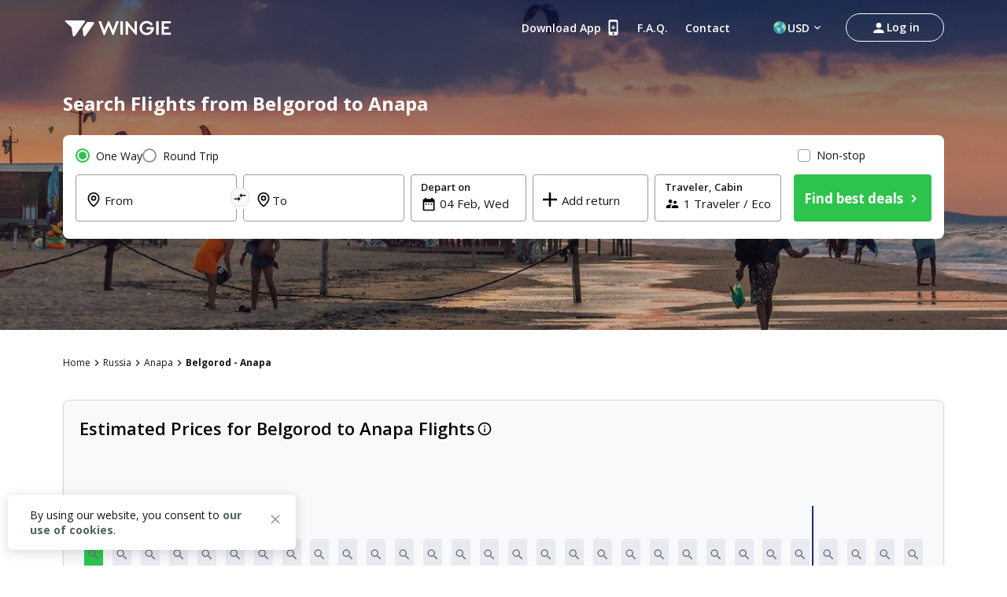

--- FILE ---
content_type: text/html; charset=utf-8
request_url: https://www.wingie.com/flights/belgorod-to-anapa-egoa-aaqa/
body_size: 44857
content:
<!DOCTYPE html><html dir="ltr"><head><meta charSet="utf-8"/><meta name="viewport" content="width=device-width, initial-scale=1"/><link rel="preload" as="image" href="https://cdn.enuygun.com/ucak-bileti/assets/images/flag/flag-world.jpg"/><link rel="stylesheet" href="https://cdn.wingie.com/wingie-landing/_next/static/css/9c4b49c0/styles.css" data-precedence="next"/><link rel="preload" as="script" fetchPriority="low" href="https://cdn.wingie.com/wingie-landing/_next/static/chunks/q23gfdVXx5LVbWw6PXJtp/webpack.js"/><script src="https://cdn.wingie.com/wingie-landing/_next/static/chunks/q23gfdVXx5LVbWw6PXJtp/35e1a618.js" async=""></script><script src="https://cdn.wingie.com/wingie-landing/_next/static/chunks/q23gfdVXx5LVbWw6PXJtp/970.js" async=""></script><script src="https://cdn.wingie.com/wingie-landing/_next/static/chunks/q23gfdVXx5LVbWw6PXJtp/main-app.js" async=""></script><script src="https://cdn.wingie.com/wingie-landing/_next/static/chunks/q23gfdVXx5LVbWw6PXJtp/37.js" async=""></script><script src="https://cdn.wingie.com/wingie-landing/_next/static/chunks/q23gfdVXx5LVbWw6PXJtp/18.js" async=""></script><script src="https://cdn.wingie.com/wingie-landing/_next/static/chunks/q23gfdVXx5LVbWw6PXJtp/500.js" async=""></script><script src="https://cdn.wingie.com/wingie-landing/_next/static/chunks/q23gfdVXx5LVbWw6PXJtp/app/%5Blocale%5D/%5B%5B...slug%5D%5D/not-found.js" async=""></script><script src="https://cdn.wingie.com/wingie-landing/_next/static/chunks/q23gfdVXx5LVbWw6PXJtp/app/layout.js" async=""></script><script src="https://cdn.wingie.com/wingie-landing/_next/static/chunks/q23gfdVXx5LVbWw6PXJtp/app/%5Blocale%5D/%5B%5B...slug%5D%5D/layout.js" async=""></script><script src="https://cdn.wingie.com/wingie-landing/_next/static/chunks/q23gfdVXx5LVbWw6PXJtp/app/%5Blocale%5D/%5B%5B...slug%5D%5D/error.js" async=""></script><script src="https://cdn.wingie.com/wingie-landing/_next/static/chunks/q23gfdVXx5LVbWw6PXJtp/app/%5Blocale%5D/%5B%5B...slug%5D%5D/page.js" async=""></script><link rel="preload" href="https://www.googletagmanager.com/gtag/js?id=GTM-W53HFVD" as="script"/><title>Cheap Flights from Belgorod to Anapa, Compare and Book easily</title><meta name="description" content="Compare and find cheap flights from Belgorod to Anapa, book and buy Anapa flight tickets online securely and easily. Instantly compare all flights between Belgorod and Anapa to book the best deal quickly and securely in a few simple steps."/><meta name="robots" content="noindex"/><link rel="canonical" href="https://www.wingie.com/flights/belgorod-to-anapa-egoa-aaqa/"/><meta name="google-site-verification" content="nclDVRLthLeXq5fjSOc6L00tYVLzHkt01oslkM_EgAk"/><meta property="og:title" content="Cheap Flights from Belgorod to Anapa, Compare and Book easily"/><meta property="og:description" content="Compare and find cheap flights from Belgorod to Anapa, book and buy Anapa flight tickets online securely and easily. Instantly compare all flights between Belgorod and Anapa to book the best deal quickly and securely in a few simple steps."/><meta property="og:url" content="https://www.wingie.com/flights/belgorod-to-anapa-egoa-aaqa/"/><meta property="og:locale" content="en-US"/><meta property="og:image" content="https://www.wingie.com/assets/images/og-image-w-v-33790.jpg"/><meta property="og:type" content="website"/><meta name="twitter:card" content="summary_large_image"/><meta name="twitter:title" content="Cheap Flights from Belgorod to Anapa, Compare and Book easily"/><meta name="twitter:description" content="Compare and find cheap flights from Belgorod to Anapa, book and buy Anapa flight tickets online securely and easily. Instantly compare all flights between Belgorod and Anapa to book the best deal quickly and securely in a few simple steps."/><meta name="twitter:image" content="https://www.wingie.com/assets/images/og-image-w-v-33790.jpg"/><link rel="icon" href="https://cdn.enuygun.com/bundles/enuygunwebui/img/favicon-w.ico?v=5"/><meta name="next-size-adjust"/><script>(self.__next_s=self.__next_s||[]).push([0,{"children":"\n                                function OptanonWrapper() {\n                                    // Initial empty function\n                            }\n                        ","id":"optanon-wrapper-init"}])</script><script src="https://cdn.wingie.com/wingie-landing/_next/static/chunks/polyfills-42372ed130431b0a.js" noModule=""></script><style data-styled="" data-styled-version="5.3.11">.kgdtuk{background-color:transparent;border-radius:4px;padding:10px 24px;font-weight:700;color:#fff;outline:2px solid transparent;outline-offset:2px;cursor:pointer;box-shadow:inset 0 0 0 black;-webkit-transition:all 0.2s ease-in-out;transition:all 0.2s ease-in-out;width:100%;display:-webkit-inline-box;display:-webkit-inline-flex;display:-ms-inline-flexbox;display:inline-flex;-webkit-align-items:center;-webkit-box-align:center;-ms-flex-align:center;align-items:center;-webkit-box-pack:center;-webkit-justify-content:center;-ms-flex-pack:center;justify-content:center;text-align:center;-webkit-text-decoration:none;text-decoration:none;position:relative;border-color:#D7DDDB;border-width:0px;border-style:none;background-color:#2DC44D;box-shadow:inset 0px 1px 4px 0px rgba(0,0,0,0);color:white;height:60px;font-size:18px;padding:10px 0;}/*!sc*/
@media (hover:hover){.kgdtuk:not(:disabled):hover,.kgdtuk:focus-visible,.kgdtuk[data-headlessui-state='active']{background-color:#2DA64D;border-color:#2DC44D;}}/*!sc*/
.kgdtuk:focus-visible{box-shadow:inset 0px 1px 4px 0px rgba(0,0,0,0.15);}/*!sc*/
.kgdtuk:disabled{color:#A7E0C0;background-color:#E5F6ED;}/*!sc*/
.kgdtuk .sc-fqkvVR{color:#A7E0C0;}/*!sc*/
.kgdtuk:disabled{cursor:not-allowed;}/*!sc*/
.kgdtuk .sc-fqkvVR{width:50px;height:50px;}/*!sc*/
.fcdVDv{background-color:transparent;border-radius:4px;padding:10px 24px;font-weight:700;color:#fff;outline:2px solid transparent;outline-offset:2px;cursor:pointer;box-shadow:inset 0 0 0 black;-webkit-transition:all 0.2s ease-in-out;transition:all 0.2s ease-in-out;width:auto;display:-webkit-inline-box;display:-webkit-inline-flex;display:-ms-inline-flexbox;display:inline-flex;-webkit-align-items:center;-webkit-box-align:center;-ms-flex-align:center;align-items:center;-webkit-box-pack:center;-webkit-justify-content:center;-ms-flex-pack:center;justify-content:center;text-align:center;-webkit-text-decoration:none;text-decoration:none;position:relative;border-color:#D7DDDB;border-width:0px;border-style:none;background-color:#0087ff;box-shadow:inset 0px 1px 4px 0px rgba(0,0,0,0);color:white;height:50px;font-size:16px;}/*!sc*/
@media (hover:hover){.fcdVDv:not(:disabled):hover,.fcdVDv:focus-visible,.fcdVDv[data-headlessui-state='active']{background-color:#0070D3;border-color:#0087ff;}}/*!sc*/
.fcdVDv:focus-visible{box-shadow:inset 0px 1px 4px 0px rgba(0,0,0,0.15);}/*!sc*/
.fcdVDv:disabled{color:#66B7FF;background-color:#E5F3FF;}/*!sc*/
.fcdVDv .sc-fqkvVR{color:#66B7FF;}/*!sc*/
.fcdVDv:disabled{cursor:not-allowed;}/*!sc*/
data-styled.g5[id="sc-dcJsrY"]{content:"kgdtuk,fcdVDv,"}/*!sc*/
.keBxzl{display:-webkit-box;display:-webkit-flex;display:-ms-flexbox;display:flex;margin-left:-5px;margin-right:-5px;-webkit-flex-direction:row;-ms-flex-direction:row;flex-direction:row;-webkit-flex-shrink:0;-ms-flex-negative:0;flex-shrink:0;-webkit-box-pack:justify;-webkit-justify-content:space-between;-ms-flex-pack:justify;justify-content:space-between;-webkit-align-items:flex-start;-webkit-box-align:flex-start;-ms-flex-align:flex-start;align-items:flex-start;-webkit-flex-wrap:wrap;-ms-flex-wrap:wrap;flex-wrap:wrap;}/*!sc*/
.hIYMGw{display:-webkit-box;display:-webkit-flex;display:-ms-flexbox;display:flex;margin-left:-4px;margin-right:-4px;-webkit-flex-direction:row;-ms-flex-direction:row;flex-direction:row;-webkit-flex-shrink:0;-ms-flex-negative:0;flex-shrink:0;-webkit-box-pack:start;-webkit-justify-content:flex-start;-ms-flex-pack:start;justify-content:flex-start;-webkit-align-items:flex-start;-webkit-box-align:flex-start;-ms-flex-align:flex-start;align-items:flex-start;-webkit-flex-wrap:wrap;-ms-flex-wrap:wrap;flex-wrap:wrap;}/*!sc*/
.iLVPJk{display:-webkit-box;display:-webkit-flex;display:-ms-flexbox;display:flex;margin-left:-7.5px;margin-right:-7.5px;-webkit-flex-direction:row;-ms-flex-direction:row;flex-direction:row;-webkit-flex-shrink:0;-ms-flex-negative:0;flex-shrink:0;-webkit-box-pack:start;-webkit-justify-content:flex-start;-ms-flex-pack:start;justify-content:flex-start;-webkit-align-items:flex-start;-webkit-box-align:flex-start;-ms-flex-align:flex-start;align-items:flex-start;-webkit-flex-wrap:wrap;-ms-flex-wrap:wrap;flex-wrap:wrap;}/*!sc*/
.kPyiAo{display:-webkit-box;display:-webkit-flex;display:-ms-flexbox;display:flex;margin-left:-2px;margin-right:-2px;-webkit-flex-direction:row;-ms-flex-direction:row;flex-direction:row;-webkit-flex-shrink:0;-ms-flex-negative:0;flex-shrink:0;-webkit-box-pack:center;-webkit-justify-content:center;-ms-flex-pack:center;justify-content:center;-webkit-align-items:center;-webkit-box-align:center;-ms-flex-align:center;align-items:center;-webkit-flex-wrap:wrap;-ms-flex-wrap:wrap;flex-wrap:wrap;}/*!sc*/
.kTOuMg{display:-webkit-box;display:-webkit-flex;display:-ms-flexbox;display:flex;margin-left:-0px;margin-right:-0px;-webkit-flex-direction:row;-ms-flex-direction:row;flex-direction:row;-webkit-flex-shrink:0;-ms-flex-negative:0;flex-shrink:0;-webkit-box-pack:justify;-webkit-justify-content:space-between;-ms-flex-pack:justify;justify-content:space-between;-webkit-align-items:center;-webkit-box-align:center;-ms-flex-align:center;align-items:center;-webkit-flex-wrap:wrap;-ms-flex-wrap:wrap;flex-wrap:wrap;}/*!sc*/
.llQiDs{display:-webkit-box;display:-webkit-flex;display:-ms-flexbox;display:flex;margin-left:-0px;margin-right:-0px;-webkit-flex-direction:row;-ms-flex-direction:row;flex-direction:row;-webkit-flex-shrink:0;-ms-flex-negative:0;flex-shrink:0;-webkit-box-pack:start;-webkit-justify-content:flex-start;-ms-flex-pack:start;justify-content:flex-start;-webkit-align-items:flex-start;-webkit-box-align:flex-start;-ms-flex-align:flex-start;align-items:flex-start;-webkit-flex-wrap:wrap;-ms-flex-wrap:wrap;flex-wrap:wrap;}/*!sc*/
.hjRSDl{display:-webkit-box;display:-webkit-flex;display:-ms-flexbox;display:flex;margin-left:-0px;margin-right:-0px;-webkit-flex-direction:row;-ms-flex-direction:row;flex-direction:row;-webkit-flex-shrink:0;-ms-flex-negative:0;flex-shrink:0;-webkit-box-pack:justify;-webkit-justify-content:space-between;-ms-flex-pack:justify;justify-content:space-between;-webkit-align-items:flex-start;-webkit-box-align:flex-start;-ms-flex-align:flex-start;align-items:flex-start;-webkit-flex-wrap:wrap;-ms-flex-wrap:wrap;flex-wrap:wrap;}/*!sc*/
.iAsIiz{display:-webkit-box;display:-webkit-flex;display:-ms-flexbox;display:flex;margin-left:-0px;margin-right:-0px;-webkit-flex-direction:row;-ms-flex-direction:row;flex-direction:row;-webkit-flex-shrink:0;-ms-flex-negative:0;flex-shrink:0;-webkit-box-pack:end;-webkit-justify-content:flex-end;-ms-flex-pack:end;justify-content:flex-end;-webkit-align-items:flex-start;-webkit-box-align:flex-start;-ms-flex-align:flex-start;align-items:flex-start;-webkit-flex-wrap:wrap;-ms-flex-wrap:wrap;flex-wrap:wrap;}/*!sc*/
.CVcEE{display:-webkit-box;display:-webkit-flex;display:-ms-flexbox;display:flex;margin-left:-9px;margin-right:-9px;-webkit-flex-direction:row;-ms-flex-direction:row;flex-direction:row;-webkit-flex-shrink:0;-ms-flex-negative:0;flex-shrink:0;-webkit-box-pack:start;-webkit-justify-content:flex-start;-ms-flex-pack:start;justify-content:flex-start;-webkit-align-items:flex-start;-webkit-box-align:flex-start;-ms-flex-align:flex-start;align-items:flex-start;-webkit-flex-wrap:wrap;-ms-flex-wrap:wrap;flex-wrap:wrap;}/*!sc*/
.cVDPMo{display:-webkit-box;display:-webkit-flex;display:-ms-flexbox;display:flex;margin-left:-0px;margin-right:-0px;-webkit-flex-direction:row;-ms-flex-direction:row;flex-direction:row;-webkit-flex-shrink:0;-ms-flex-negative:0;flex-shrink:0;-webkit-box-pack:center;-webkit-justify-content:center;-ms-flex-pack:center;justify-content:center;-webkit-align-items:center;-webkit-box-align:center;-ms-flex-align:center;align-items:center;-webkit-flex-wrap:wrap;-ms-flex-wrap:wrap;flex-wrap:wrap;}/*!sc*/
.giOUSQ{display:-webkit-box;display:-webkit-flex;display:-ms-flexbox;display:flex;margin-left:-4px;margin-right:-4px;-webkit-flex-direction:row;-ms-flex-direction:row;flex-direction:row;-webkit-flex-shrink:0;-ms-flex-negative:0;flex-shrink:0;-webkit-box-pack:start;-webkit-justify-content:flex-start;-ms-flex-pack:start;justify-content:flex-start;-webkit-align-items:flex-start;-webkit-box-align:flex-start;-ms-flex-align:flex-start;align-items:flex-start;-webkit-flex-wrap:no-wrap;-ms-flex-wrap:no-wrap;flex-wrap:no-wrap;}/*!sc*/
.eRqbTk{display:-webkit-box;display:-webkit-flex;display:-ms-flexbox;display:flex;margin-left:-16px;margin-right:-16px;-webkit-flex-direction:row;-ms-flex-direction:row;flex-direction:row;-webkit-flex-shrink:0;-ms-flex-negative:0;flex-shrink:0;-webkit-box-pack:justify;-webkit-justify-content:space-between;-ms-flex-pack:justify;justify-content:space-between;-webkit-align-items:center;-webkit-box-align:center;-ms-flex-align:center;align-items:center;-webkit-flex-wrap:wrap;-ms-flex-wrap:wrap;flex-wrap:wrap;}/*!sc*/
.esxMFo{display:-webkit-box;display:-webkit-flex;display:-ms-flexbox;display:flex;margin-left:-0px;margin-right:-0px;-webkit-flex-direction:row;-ms-flex-direction:row;flex-direction:row;-webkit-flex-shrink:0;-ms-flex-negative:0;flex-shrink:0;-webkit-box-pack:start;-webkit-justify-content:flex-start;-ms-flex-pack:start;justify-content:flex-start;-webkit-align-items:flex-start;-webkit-box-align:flex-start;-ms-flex-align:flex-start;align-items:flex-start;-webkit-flex-wrap:no-wrap;-ms-flex-wrap:no-wrap;flex-wrap:no-wrap;}/*!sc*/
.QiiHZ{display:-webkit-box;display:-webkit-flex;display:-ms-flexbox;display:flex;margin-left:-0px;margin-right:-0px;-webkit-flex-direction:row;-ms-flex-direction:row;flex-direction:row;-webkit-flex-shrink:0;-ms-flex-negative:0;flex-shrink:0;-webkit-box-pack:start;-webkit-justify-content:flex-start;-ms-flex-pack:start;justify-content:flex-start;-webkit-align-items:center;-webkit-box-align:center;-ms-flex-align:center;align-items:center;-webkit-flex-wrap:wrap;-ms-flex-wrap:wrap;flex-wrap:wrap;}/*!sc*/
.dLnZcp{display:-webkit-box;display:-webkit-flex;display:-ms-flexbox;display:flex;margin-left:-8px;margin-right:-8px;-webkit-flex-direction:row;-ms-flex-direction:row;flex-direction:row;-webkit-flex-shrink:0;-ms-flex-negative:0;flex-shrink:0;-webkit-box-pack:start;-webkit-justify-content:flex-start;-ms-flex-pack:start;justify-content:flex-start;-webkit-align-items:center;-webkit-box-align:center;-ms-flex-align:center;align-items:center;-webkit-flex-wrap:wrap;-ms-flex-wrap:wrap;flex-wrap:wrap;}/*!sc*/
data-styled.g18[id="sc-cPiKLX"]{content:"keBxzl,hIYMGw,iLVPJk,kPyiAo,kTOuMg,llQiDs,hjRSDl,iAsIiz,CVcEE,cVDPMo,giOUSQ,eRqbTk,esxMFo,QiiHZ,dLnZcp,"}/*!sc*/
.jxWnoi{min-height:1px;position:relative;padding-left:5px;padding-right:5px;margin-top:5px;margin-bottom:5px;-webkit-flex:0 0 auto;-ms-flex:0 0 auto;flex:0 0 auto;width:auto;max-width:100%;}/*!sc*/
.lezalm{min-height:1px;position:relative;padding-left:4px;padding-right:4px;margin-top:12px;margin-bottom:12px;-webkit-flex:1 0 0px;-ms-flex:1 0 0px;flex:1 0 0px;width:100%;max-width:100%;}/*!sc*/
@media (min-width:768px){.lezalm{display:block;max-width:50%;width:50%;-webkit-flex:1 0 50%;-ms-flex:1 0 50%;flex:1 0 50%;}}/*!sc*/
.cVkgKB{min-height:1px;position:relative;padding-left:7.5px;padding-right:7.5px;margin-top:7.5px;margin-bottom:7.5px;-webkit-flex:1 0 0px;-ms-flex:1 0 0px;flex:1 0 0px;width:100%;max-width:100%;}/*!sc*/
@media (min-width:768px){.cVkgKB{display:block;max-width:72.49999999999999%;width:72.49999999999999%;-webkit-flex:1 0 72.49999999999999%;-ms-flex:1 0 72.49999999999999%;flex:1 0 72.49999999999999%;}}/*!sc*/
.FnOwD{min-height:1px;position:relative;padding-left:4px;padding-right:4px;margin-top:0px;margin-bottom:0px;-webkit-flex:1 0 0px;-ms-flex:1 0 0px;flex:1 0 0px;width:100%;max-width:100%;}/*!sc*/
@media (min-width:768px){.FnOwD{display:block;max-width:33.333333333333336%;width:33.333333333333336%;-webkit-flex:1 0 33.333333333333336%;-ms-flex:1 0 33.333333333333336%;flex:1 0 33.333333333333336%;}}/*!sc*/
.dZesNh{min-height:1px;position:relative;padding-left:7.5px;padding-right:7.5px;margin-top:7.5px;margin-bottom:7.5px;-webkit-flex:1 0 0px;-ms-flex:1 0 0px;flex:1 0 0px;width:100%;max-width:100%;}/*!sc*/
@media (min-width:768px){.dZesNh{display:block;max-width:27.5%;width:27.5%;-webkit-flex:1 0 27.5%;-ms-flex:1 0 27.5%;flex:1 0 27.5%;}}/*!sc*/
.htwxdK{min-height:1px;position:relative;padding-left:2px;padding-right:2px;margin-top:0px;margin-bottom:0px;-webkit-flex:0 0 auto;-ms-flex:0 0 auto;flex:0 0 auto;width:auto;max-width:100%;}/*!sc*/
.fwvWSm{min-height:1px;position:relative;padding-left:0px;padding-right:0px;margin-top:0px;margin-bottom:0px;-webkit-flex:1 0 0px;-ms-flex:1 0 0px;flex:1 0 0px;width:100%;max-width:100%;}/*!sc*/
@media (min-width:240px){.fwvWSm{display:none;false;}}/*!sc*/
@media (min-width:768px){.fwvWSm{display:block;max-width:16.666666666666668%;width:16.666666666666668%;-webkit-flex:1 0 16.666666666666668%;-ms-flex:1 0 16.666666666666668%;flex:1 0 16.666666666666668%;}}/*!sc*/
.cSMETz{min-height:1px;position:relative;padding-left:0px;padding-right:0px;margin-top:0px;margin-bottom:0px;-webkit-flex:1 0 0px;-ms-flex:1 0 0px;flex:1 0 0px;width:100%;max-width:100%;}/*!sc*/
@media (min-width:240px){.cSMETz{display:block;max-width:100%;width:100%;-webkit-flex:1 0 100%;-ms-flex:1 0 100%;flex:1 0 100%;}}/*!sc*/
@media (min-width:768px){.cSMETz{display:block;max-width:37.5%;width:37.5%;-webkit-flex:1 0 37.5%;-ms-flex:1 0 37.5%;flex:1 0 37.5%;}}/*!sc*/
@media (min-width:992px){.cSMETz{display:block;max-width:29.166666666666668%;width:29.166666666666668%;-webkit-flex:1 0 29.166666666666668%;-ms-flex:1 0 29.166666666666668%;flex:1 0 29.166666666666668%;}}/*!sc*/
.ekTGRj{min-height:1px;position:relative;padding-left:0px;padding-right:0px;margin-top:0px;margin-bottom:0px;-webkit-flex:0 0 auto;-ms-flex:0 0 auto;flex:0 0 auto;width:auto;max-width:100%;}/*!sc*/
@media (min-width:768px){.ekTGRj{display:block;max-width:83.33333333333333%;width:83.33333333333333%;-webkit-flex:1 0 83.33333333333333%;-ms-flex:1 0 83.33333333333333%;flex:1 0 83.33333333333333%;}}/*!sc*/
.bDAlMA{min-height:1px;position:relative;padding-left:0px;padding-right:0px;margin-top:0px;margin-bottom:0px;-webkit-flex:0 0 auto;-ms-flex:0 0 auto;flex:0 0 auto;width:auto;max-width:100%;}/*!sc*/
@media (min-width:768px){.bDAlMA{display:block;max-width:20%;width:20%;-webkit-flex:1 0 20%;-ms-flex:1 0 20%;flex:1 0 20%;}}/*!sc*/
.eRKAIP{min-height:1px;position:relative;padding-left:0px;padding-right:0px;margin-top:0px;margin-bottom:0px;-webkit-flex:0 0 auto;-ms-flex:0 0 auto;flex:0 0 auto;width:auto;max-width:100%;}/*!sc*/
@media (min-width:768px){.eRKAIP{display:block;max-width:16.666666666666668%;width:16.666666666666668%;-webkit-flex:1 0 16.666666666666668%;-ms-flex:1 0 16.666666666666668%;flex:1 0 16.666666666666668%;}}/*!sc*/
.bQCOjr{min-height:1px;position:relative;padding-left:0px;padding-right:0px;margin-top:0px;margin-bottom:0px;-webkit-flex:0 0 auto;-ms-flex:0 0 auto;flex:0 0 auto;width:auto;max-width:100%;}/*!sc*/
@media (min-width:0px}){.bQCOjr{display:block;max-width:100%;width:100%;-webkit-flex:1 0 100%;-ms-flex:1 0 100%;flex:1 0 100%;}}/*!sc*/
.cDQyrY{min-height:1px;position:relative;padding-left:15px;padding-right:15px;margin-top:7.5px;margin-bottom:7.5px;-webkit-flex:1 0 0px;-ms-flex:1 0 0px;flex:1 0 0px;width:100%;max-width:100%;}/*!sc*/
@media (min-width:240px){.cDQyrY{display:block;max-width:100%;width:100%;-webkit-flex:1 0 100%;-ms-flex:1 0 100%;flex:1 0 100%;}}/*!sc*/
@media (min-width:768px){.cDQyrY{display:block;max-width:50%;width:50%;-webkit-flex:1 0 50%;-ms-flex:1 0 50%;flex:1 0 50%;}}/*!sc*/
.kqhdaO{min-height:1px;position:relative;padding-left:0px;padding-right:0px;margin-top:4px;margin-bottom:4px;-webkit-flex:1 0 0px;-ms-flex:1 0 0px;flex:1 0 0px;width:100%;max-width:100%;}/*!sc*/
@media (min-width:240px){.kqhdaO{display:block;max-width:100%;width:100%;-webkit-flex:1 0 100%;-ms-flex:1 0 100%;flex:1 0 100%;}}/*!sc*/
@media (min-width:768px){.kqhdaO{display:block;max-width:100%;width:100%;-webkit-flex:1 0 100%;-ms-flex:1 0 100%;flex:1 0 100%;}}/*!sc*/
@media (min-width:992px){.kqhdaO{display:block;max-width:100%;width:100%;-webkit-flex:1 0 100%;-ms-flex:1 0 100%;flex:1 0 100%;}}/*!sc*/
.imsMXO{min-height:1px;position:relative;padding-left:4px;padding-right:4px;margin-top:2px;margin-bottom:2px;-webkit-flex:1 0 0px;-ms-flex:1 0 0px;flex:1 0 0px;width:100%;max-width:100%;}/*!sc*/
@media (min-width:768px){.imsMXO{display:block;max-width:100%;width:100%;-webkit-flex:1 0 100%;-ms-flex:1 0 100%;flex:1 0 100%;}}/*!sc*/
.bRMgJS{min-height:1px;position:relative;padding-left:4px;padding-right:4px;margin-top:2px;margin-bottom:2px;-webkit-flex:1 0 0px;-ms-flex:1 0 0px;flex:1 0 0px;width:100%;max-width:100%;}/*!sc*/
@media (min-width:768px){.bRMgJS{display:block;max-width:83.33333333333333%;width:83.33333333333333%;-webkit-flex:1 0 83.33333333333333%;-ms-flex:1 0 83.33333333333333%;flex:1 0 83.33333333333333%;}}/*!sc*/
.kyGyhK{min-height:1px;position:relative;padding-left:4px;padding-right:4px;margin-top:0px;margin-bottom:0px;-webkit-flex:1 0 0px;-ms-flex:1 0 0px;flex:1 0 0px;width:100%;max-width:100%;}/*!sc*/
@media (min-width:768px){.kyGyhK{display:block;max-width:23.333333333333332%;width:23.333333333333332%;-webkit-flex:1 0 23.333333333333332%;-ms-flex:1 0 23.333333333333332%;flex:1 0 23.333333333333332%;}}/*!sc*/
.fNiEqC{min-height:1px;position:relative;padding-left:4px;padding-right:4px;margin-top:0px;margin-bottom:0px;-webkit-flex:1 0 155px;-ms-flex:1 0 155px;flex:1 0 155px;width:155px;max-width:155px;}/*!sc*/
.cveaTp{min-height:1px;position:relative;padding-left:4px;padding-right:4px;margin-top:0px;margin-bottom:0px;-webkit-flex:1 0 169px;-ms-flex:1 0 169px;flex:1 0 169px;width:169px;max-width:169px;}/*!sc*/
.jQFRzy{min-height:1px;position:relative;padding-left:4px;padding-right:4px;margin-top:2px;margin-bottom:2px;-webkit-flex:1 0 0px;-ms-flex:1 0 0px;flex:1 0 0px;width:100%;max-width:100%;}/*!sc*/
@media (min-width:768px){.jQFRzy{display:block;max-width:16.666666666666668%;width:16.666666666666668%;-webkit-flex:1 0 16.666666666666668%;-ms-flex:1 0 16.666666666666668%;flex:1 0 16.666666666666668%;}}/*!sc*/
.bCvOAO{min-height:1px;position:relative;padding-left:16px;padding-right:16px;margin-top:0px;margin-bottom:0px;-webkit-flex:0 0 auto;-ms-flex:0 0 auto;flex:0 0 auto;width:auto;max-width:100%;}/*!sc*/
.jICXaT{min-height:1px;position:relative;padding-left:16px;padding-right:16px;margin-top:0px;margin-bottom:0px;-webkit-flex:1 0 0px;-ms-flex:1 0 0px;flex:1 0 0px;width:100%;max-width:100%;}/*!sc*/
.kvnhhu{min-height:1px;position:relative;padding-left:0px;padding-right:0px;margin-top:0px;margin-bottom:0px;-webkit-flex:0 0 auto;-ms-flex:0 0 auto;flex:0 0 auto;width:auto;max-width:100%;}/*!sc*/
.iooelb{min-height:1px;position:relative;padding-left:8px;padding-right:8px;margin-top:0px;margin-bottom:0px;-webkit-flex:1 0 0px;-ms-flex:1 0 0px;flex:1 0 0px;width:100%;max-width:100%;}/*!sc*/
.cUItBe{min-height:1px;position:relative;padding-left:8px;padding-right:8px;margin-top:0px;margin-bottom:0px;-webkit-flex:0 0 auto;-ms-flex:0 0 auto;flex:0 0 auto;width:auto;max-width:100%;}/*!sc*/
data-styled.g19[id="sc-dLMFU"]{content:"jxWnoi,lezalm,cVkgKB,FnOwD,dZesNh,htwxdK,fwvWSm,cSMETz,ekTGRj,bDAlMA,eRKAIP,bQCOjr,cDQyrY,kqhdaO,imsMXO,bRMgJS,kyGyhK,fNiEqC,cveaTp,jQFRzy,bCvOAO,jICXaT,kvnhhu,iooelb,cUItBe,"}/*!sc*/
.dsmvLD input[readonly]{cursor:pointer;}/*!sc*/
.dsmvLD label{cursor:pointer;}/*!sc*/
.dsmvLD.dsmvLD [disabled]{cursor:not-allowed;}/*!sc*/
.dsmvLD.dsmvLD [disabled] input[readonly]{cursor:not-allowed;}/*!sc*/
.dsmvLD.dsmvLD [disabled] label{cursor:not-allowed;}/*!sc*/
.dsmvLD .start-date-input{background-color:transparent;}/*!sc*/
.dsmvLD .end-date-input{background-color:transparent;}/*!sc*/
data-styled.g20[id="sc-eDPEul"]{content:"dsmvLD,"}/*!sc*/
.BFEvV{font-family:inherit;font-size:15px;border:none;outline:none;height:38px;width:100%;max-width:100%;padding:0;-webkit-box-flex:1;-webkit-flex-grow:1;-ms-flex-positive:1;flex-grow:1;height:initial;min-height:20px;color:#131717;}/*!sc*/
.BFEvV:autofill{-webkit-transition:'color 9999s ease-out, background-color 9999s ease-out';-webkit-transition:'color 9999s ease-out, background-color 9999s ease-out';transition:'color 9999s ease-out, background-color 9999s ease-out';-webkit-transition-delay:9999s;transition-delay:9999s;-webkit-transition-delay:9999s;}/*!sc*/
.BFEvV::-webkit-contacts-auto-fill-button{visibility:hidden;display:none !important;pointer-events:none;position:absolute;right:0;}/*!sc*/
.BFEvV:-webkit-autofill,.BFEvV:-webkit-autofill:hover,.BFEvV:-webkit-autofill:focus{-webkit-transition:'color 9999s ease-out, background-color 9999s ease-out';-webkit-transition:'color 9999s ease-out, background-color 9999s ease-out';transition:'color 9999s ease-out, background-color 9999s ease-out';-webkit-transition-delay:9999s;transition-delay:9999s;-webkit-transition-delay:9999s;}/*!sc*/
data-styled.g97[id="sc-fBdRDi"]{content:"BFEvV,"}/*!sc*/
.bIAGcG{width:100%;position:relative;}/*!sc*/
data-styled.g98[id="sc-kbhJrz"]{content:"bIAGcG,"}/*!sc*/
.dquBAp{position:relative;border-radius:4px;}/*!sc*/
.dquBAp:focus::after,.dquBAp:focus-within::after,.dquBAp:focus-visible::after{content:'';position:absolute;top:0px;right:0px;bottom:0px;left:0px;border:2px solid #2DC44D;border-radius:4px;z-index:2;height:100%;width:100%;pointer-events:none;}/*!sc*/
data-styled.g99[id="sc-ehixzo"]{content:"dquBAp,"}/*!sc*/
.dlcFuO{width:24px;min-width:24px;line-height:1;font-size:19px;height:20px;margin-top:1px;}/*!sc*/
[dir='rtl'] .dlcFuO.dlcFuO{display:-webkit-inline-box;display:-webkit-inline-flex;display:-ms-inline-flexbox;display:inline-flex;}/*!sc*/
.bcncoC{width:24px;min-width:24px;line-height:1;font-size:19px;height:20px;margin-top:1px;margin-top:-22px;}/*!sc*/
[dir='rtl'] .bcncoC.bcncoC{display:-webkit-inline-box;display:-webkit-inline-flex;display:-ms-inline-flexbox;display:inline-flex;}/*!sc*/
data-styled.g100[id="sc-iHmpnF"]{content:"dlcFuO,bcncoC,"}/*!sc*/
.idVpNi{border-radius:4px;background-color:#fff;outline-offset:-2px;-webkit-transition-duration:0.15s;transition-duration:0.15s;-webkit-transition-property:outline-color,background-color,border-color;transition-property:outline-color,background-color,border-color;width:100%;text-align:left;display:-webkit-inline-box;display:-webkit-inline-flex;display:-ms-inline-flexbox;display:inline-flex;-webkit-align-items:center;-webkit-box-align:center;-ms-flex-align:center;align-items:center;position:relative;line-height:1.2;cursor:inherit;padding:6px 12px 10px 12px;height:60px;border:1px solid #939D9A;-webkit-flex-wrap:wrap;-ms-flex-wrap:wrap;flex-wrap:wrap;}/*!sc*/
.idVpNi .sc-fBdRDi{-webkit-box-flex:1;-webkit-flex-grow:1;-ms-flex-positive:1;flex-grow:1;height:initial;min-height:20px;font-size:15px;color:#131717;}/*!sc*/
.idVpNi:disabled{cursor:not-allowed;}/*!sc*/
data-styled.g101[id="sc-kYxDKI"]{content:"idVpNi,"}/*!sc*/
.iKcicJ{color:#131717;background-color:transparent;padding:0 4px;border-radius:4px;display:inline-block;-webkit-letter-spacing:0;-moz-letter-spacing:0;-ms-letter-spacing:0;letter-spacing:0;max-width:84%;text-overflow:ellipsis;display:inline-block;white-space:nowrap;overflow:visible;line-height:1.2;z-index:3;-webkit-transition-duration:0.1s,0.2s,0.1s,0.1s;transition-duration:0.1s,0.2s,0.1s,0.1s;-webkit-transition-property:opacity,top,left,font-size;transition-property:opacity,top,left,font-size;overflow:hidden;position:relative;font-size:13px;font-weight:600;top:0;left:24px;padding:0;left:0;-webkit-transition-duration:0.1s,0.1s,0.2s,0.1s;transition-duration:0.1s,0.1s,0.2s,0.1s;}/*!sc*/
[dir='rtl'] .iKcicJ.iKcicJ{left:auto;right:0;}/*!sc*/
[dir='rtl'] .iKcicJ.iKcicJ{left:auto;}/*!sc*/
.GpbJ{color:#131717;background-color:transparent;padding:0;border-radius:4px;display:inline-block;-webkit-letter-spacing:0;-moz-letter-spacing:0;-ms-letter-spacing:0;letter-spacing:0;max-width:84%;text-overflow:ellipsis;display:inline-block;white-space:nowrap;overflow:visible;line-height:1.2;z-index:3;-webkit-transition-duration:0.1s,0.2s,0.1s,0.1s;transition-duration:0.1s,0.2s,0.1s,0.1s;-webkit-transition-property:opacity,top,left,font-size;transition-property:opacity,top,left,font-size;overflow:hidden;position:relative;font-size:15px;font-weight:400;top:12px;left:24px;padding:5px 0;left:20;}/*!sc*/
[dir='rtl'] .GpbJ.GpbJ{left:auto;right:28px;}/*!sc*/
[dir='rtl'] .GpbJ.GpbJ{left:auto;}/*!sc*/
data-styled.g104[id="sc-gfoqjT"]{content:"iKcicJ,GpbJ,"}/*!sc*/
.jZfvvH{width:100%;min-height:20px;display:-webkit-inline-box;display:-webkit-inline-flex;display:-ms-inline-flexbox;display:inline-flex;-webkit-align-items:center;-webkit-box-align:center;-ms-flex-align:center;align-items:center;}/*!sc*/
data-styled.g105[id="sc-kbousE"]{content:"jZfvvH,"}/*!sc*/
.iXziKi{position:absolute;right:0;top:0;height:100%;display:-webkit-box;display:-webkit-flex;display:-ms-flexbox;display:flex;-webkit-align-items:center;-webkit-box-align:center;-ms-flex-align:center;align-items:center;padding:0 12px;pointer-events:none;}/*!sc*/
[dir='rtl'] .iXziKi.iXziKi{left:0;right:initial;}/*!sc*/
.iXziKi img,.iXziKi div{height:100%;}/*!sc*/
data-styled.g106[id="sc-sLsrZ"]{content:"iXziKi,"}/*!sc*/
.dQBHNl{display:-webkit-inline-box;display:-webkit-inline-flex;display:-ms-inline-flexbox;display:inline-flex;width:100%;}/*!sc*/
data-styled.g107[id="sc-dBmzty"]{content:"dQBHNl,"}/*!sc*/
.vaWWo{color:#131717;font-size:12px;line-height:1.5;min-width:210px;}/*!sc*/
data-styled.g110[id="sc-dkmUuB"]{content:"vaWWo,"}/*!sc*/
.eWasvi{-webkit-transition-duration:0.2s;transition-duration:0.2s;-webkit-transition-timing-function:ease-in-out;transition-timing-function:ease-in-out;-webkit-transform-origin:50% 50%;-ms-transform-origin:50% 50%;transform-origin:50% 50%;position:absolute;}/*!sc*/
.eWasvi.animation-start{opacity:0.1;-webkit-transition-duration:0.2s;transition-duration:0.2s;}/*!sc*/
.eWasvi.animation-end{opacity:1;}/*!sc*/
.jragJh{-webkit-transition-duration:0.2s;transition-duration:0.2s;-webkit-transition-timing-function:ease-in-out;transition-timing-function:ease-in-out;-webkit-transform-origin:50% 50%;-ms-transform-origin:50% 50%;transform-origin:50% 50%;}/*!sc*/
.jragJh.animation-start{opacity:0.1;-webkit-transition-duration:0.2s;transition-duration:0.2s;}/*!sc*/
.jragJh.animation-end{opacity:1;}/*!sc*/
data-styled.g111[id="sc-ejfMa-d"]{content:"eWasvi,jragJh,"}/*!sc*/
.fdCnjq{max-width:100%;}/*!sc*/
data-styled.g114[id="sc-eZYNyq"]{content:"fdCnjq,"}/*!sc*/
.krpfiZ{background-color:transparent;border:none;padding:0;cursor:pointer;}/*!sc*/
.krpfiZ:focus-visible{outline-color:transparent;}/*!sc*/
.krpfiZdiv{display:inline-block;}/*!sc*/
data-styled.g118[id="sc-ecPEgm"]{content:"krpfiZ,"}/*!sc*/
.kLRgXj{display:-webkit-box;display:-webkit-flex;display:-ms-flexbox;display:flex;-webkit-box-pack:center;-webkit-justify-content:center;-ms-flex-pack:center;justify-content:center;-webkit-align-items:center;-webkit-box-align:center;-ms-flex-align:center;align-items:center;background:transparent;border:1px solid;border-radius:4px;width:16px;height:16px;margin-right:8px;margin-top:4px;position:relative;border-color:#939D9A;}/*!sc*/
.kLRgXj::before{content:'';position:absolute;top:50%;left:50%;width:0px;height:0px;border:none;background-color:transparent;-webkit-transform:translate(-50%,-50%);-ms-transform:translate(-50%,-50%);transform:translate(-50%,-50%);-webkit-transform-origin:50% 50%;-ms-transform-origin:50% 50%;transform-origin:50% 50%;}/*!sc*/
data-styled.g120[id="sc-kzqdkY"]{content:"kLRgXj,"}/*!sc*/
.kRtJdE{font-size:14px;display:-webkit-box;display:-webkit-flex;display:-ms-flexbox;display:flex;-webkit-flex:1;-ms-flex:1;flex:1;color:#131717;cursor:pointer;line-height:24px;}/*!sc*/
data-styled.g121[id="sc-bDpDS"]{content:"kRtJdE,"}/*!sc*/
.fVjaVr{position:absolute;visibility:hidden;width:0;height:0;}/*!sc*/
data-styled.g122[id="sc-bVHCgj"]{content:"fVjaVr,"}/*!sc*/
.ceLSkb{display:-webkit-box;display:-webkit-flex;display:-ms-flexbox;display:flex;-webkit-align-items:flex-start;-webkit-box-align:flex-start;-ms-flex-align:flex-start;align-items:flex-start;position:relative;cursor:pointer;-webkit-flex-direction:row;-ms-flex-direction:row;flex-direction:row;width:100%;}/*!sc*/
.ceLSkb input:focus-visible + .sc-kzqdkY,.ceLSkb:focus-within + .sc-kzqdkY{border-color:#2DC44D;}/*!sc*/
data-styled.g123[id="sc-dSIIpw"]{content:"ceLSkb,"}/*!sc*/
[dir="rtl"] .sc-kzqdkY{margin-right:0px;margin-left:8px;}/*!sc*/
data-styled.g124[id="sc-global-vSRjf1"]{content:"sc-global-vSRjf1,"}/*!sc*/
.hVhmud{display:-webkit-box;display:-webkit-flex;display:-ms-flexbox;display:flex;-webkit-box-pack:center;-webkit-justify-content:center;-ms-flex-pack:center;justify-content:center;-webkit-align-items:center;-webkit-box-align:center;-ms-flex-align:center;align-items:center;background:transparent;border:2px solid;border-radius:50%;width:18px;height:18px;margin-right:8px;position:relative;border-color:#939D9A;border-color:#2DC44D;}/*!sc*/
.hVhmud::before{content:'';position:absolute;top:50%;left:50%;width:0px;height:0px;border-radius:50%;border:none;background-color:transparent;-webkit-transition:color,border-color,width 0.1s,height,background-color;transition:color,border-color,width 0.1s,height,background-color;-webkit-transition-duration:0.2s;transition-duration:0.2s;-webkit-transform:translate(-50%,-50%);-ms-transform:translate(-50%,-50%);transform:translate(-50%,-50%);-webkit-transform-origin:50% 50%;-ms-transform-origin:50% 50%;transform-origin:50% 50%;}/*!sc*/
.hVhmud::before{width:10px;height:10px;background-color:#2DC44D;}/*!sc*/
[dir="rtl"] .hVhmud.hVhmud{margin-right:0px;margin-left:8px;}/*!sc*/
.fkmvHn{display:-webkit-box;display:-webkit-flex;display:-ms-flexbox;display:flex;-webkit-box-pack:center;-webkit-justify-content:center;-ms-flex-pack:center;justify-content:center;-webkit-align-items:center;-webkit-box-align:center;-ms-flex-align:center;align-items:center;background:transparent;border:2px solid;border-radius:50%;width:18px;height:18px;margin-right:8px;position:relative;border-color:#939D9A;}/*!sc*/
.fkmvHn::before{content:'';position:absolute;top:50%;left:50%;width:0px;height:0px;border-radius:50%;border:none;background-color:transparent;-webkit-transition:color,border-color,width 0.1s,height,background-color;transition:color,border-color,width 0.1s,height,background-color;-webkit-transition-duration:0.2s;transition-duration:0.2s;-webkit-transform:translate(-50%,-50%);-ms-transform:translate(-50%,-50%);transform:translate(-50%,-50%);-webkit-transform-origin:50% 50%;-ms-transform-origin:50% 50%;transform-origin:50% 50%;}/*!sc*/
[dir="rtl"] .fkmvHn.fkmvHn{margin-right:0px;margin-left:8px;}/*!sc*/
data-styled.g127[id="sc-YysOf"]{content:"hVhmud,fkmvHn,"}/*!sc*/
.iDUzyc{font-size:14px;display:-webkit-box;display:-webkit-flex;display:-ms-flexbox;display:flex;-webkit-flex:1;-ms-flex:1;flex:1;color:#131717;cursor:pointer;color:#131717;}/*!sc*/
.fAQCCF{font-size:14px;display:-webkit-box;display:-webkit-flex;display:-ms-flexbox;display:flex;-webkit-flex:1;-ms-flex:1;flex:1;color:#131717;cursor:pointer;}/*!sc*/
data-styled.g128[id="sc-cVzyXs"]{content:"iDUzyc,fAQCCF,"}/*!sc*/
.iblKHU{position:absolute;visibility:hidden;width:0;height:0;}/*!sc*/
data-styled.g129[id="sc-ePDLzJ"]{content:"iblKHU,"}/*!sc*/
.dxosyS{display:-webkit-box;display:-webkit-flex;display:-ms-flexbox;display:flex;-webkit-align-items:center;-webkit-box-align:center;-ms-flex-align:center;align-items:center;position:relative;cursor:pointer;-webkit-flex-direction:row;-ms-flex-direction:row;flex-direction:row;width:100%;}/*!sc*/
.dxosyS input:focus-visible + .sc-YysOf,.dxosyS:focus-within + .sc-YysOf{border-color:#2DC44D;}/*!sc*/
.cGEUE{display:-webkit-box;display:-webkit-flex;display:-ms-flexbox;display:flex;-webkit-align-items:center;-webkit-box-align:center;-ms-flex-align:center;align-items:center;position:relative;cursor:pointer;-webkit-flex-direction:row;-ms-flex-direction:row;flex-direction:row;width:100%;}/*!sc*/
.cGEUE input:focus-visible + .sc-YysOf,.cGEUE:focus-within + .sc-YysOf{border-color:#2DC44D;}/*!sc*/
.cGEUE:hover .sc-YysOf{border-color:#727E7C;}/*!sc*/
.cGEUE:hover .sc-cVzyXs{color:#727E7C;}/*!sc*/
data-styled.g130[id="sc-bVVIoq"]{content:"dxosyS,cGEUE,"}/*!sc*/
.fkjvkG{position:relative;width:100%;max-width:1140px;height:auto;}/*!sc*/
data-styled.g146[id="sc-kMribo"]{content:"fkjvkG,"}/*!sc*/
.llYyZg{cursor:pointer;}/*!sc*/
.llYyZg input[readonly]{cursor:pointer;}/*!sc*/
.llYyZg label{cursor:pointer;}/*!sc*/
data-styled.g148[id="sc-empnci"]{content:"llYyZg,"}/*!sc*/
.FIXga{display:-webkit-box;display:-webkit-flex;display:-ms-flexbox;display:flex;-webkit-align-items:center;-webkit-box-align:center;-ms-flex-align:center;align-items:center;}/*!sc*/
[dir='rtl'] .FIXga.FIXga{-webkit-transform:rotate(180deg);-ms-transform:rotate(180deg);transform:rotate(180deg);}/*!sc*/
data-styled.g149[id="sc-fThUAz"]{content:"FIXga,"}/*!sc*/
.deXOCX{display:none;}/*!sc*/
data-styled.g170[id="sc-bkSUFG"]{content:"deXOCX,"}/*!sc*/
.kCToFM{font-size:18px;font-weight:600;color:#131717;padding:5px;padding-bottom:5px;}/*!sc*/
data-styled.g173[id="sc-98da29e6-1"]{content:"kCToFM,"}/*!sc*/
.dUOCew{display:none;position:fixed;top:0;left:0;width:100%;height:100%;background-color:rgba(0,0,0,0.5);-webkit-box-pack:center;-webkit-justify-content:center;-ms-flex-pack:center;justify-content:center;-webkit-align-items:center;-webkit-box-align:center;-ms-flex-align:center;align-items:center;z-index:1000;padding-bottom:30vh;}/*!sc*/
data-styled.g174[id="sc-98da29e6-2"]{content:"dUOCew,"}/*!sc*/
.bWHqkT{background-color:white;padding:20px;border-radius:8px;width:750px;max-width:90%;position:relative;}/*!sc*/
data-styled.g175[id="sc-98da29e6-3"]{content:"bWHqkT,"}/*!sc*/
.bpSgxL{position:absolute;top:10px;right:10px;background:none;border:none;font-size:24px;cursor:pointer;z-index:99;}/*!sc*/
data-styled.g176[id="sc-98da29e6-4"]{content:"bpSgxL,"}/*!sc*/
.cvnBnE{display:inline-block;vertical-align:middle;margin-left:2px;}/*!sc*/
data-styled.g182[id="sc-2293a70f-0"]{content:"cvnBnE,"}/*!sc*/
@media (min-width:768px){.jkPgX{margin:0;margin-bottom:24px;}}/*!sc*/
@media (max-width:991.98px){.jkPgX{margin:0;margin-bottom:16px;}}/*!sc*/
data-styled.g184[id="sc-8b11781e-0"]{content:"jkPgX,"}/*!sc*/
.iztnAR{display:-webkit-box;display:-webkit-flex;display:-ms-flexbox;display:flex;-webkit-flex-direction:row;-ms-flex-direction:row;flex-direction:row;}/*!sc*/
@media (max-width:767.98px){.iztnAR{padding-bottom:0px;}}/*!sc*/
data-styled.g185[id="sc-8b11781e-1"]{content:"iztnAR,"}/*!sc*/
.bohyzz{display:-webkit-box;display:-webkit-flex;display:-ms-flexbox;display:flex;position:relative;width:100%;height:auto;-webkit-box-pack:center;-webkit-justify-content:center;-ms-flex-pack:center;justify-content:center;-webkit-align-items:center;-webkit-box-align:center;-ms-flex-align:center;align-items:center;border:none;padding:25px 0;border-radius:8px;cursor:pointer;overflow:hidden;}/*!sc*/
data-styled.g189[id="sc-iLsKjm"]{content:"bohyzz,"}/*!sc*/
.cdSmmA{position:absolute;top:0;left:0;width:100%;height:100%;object-fit:cover;z-index:0;}/*!sc*/
data-styled.g190[id="sc-lbJcrp"]{content:"cdSmmA,"}/*!sc*/
.htJkAZ{position:relative;z-index:1;}/*!sc*/
data-styled.g191[id="sc-eifrsQ"]{content:"htJkAZ,"}/*!sc*/
.ihNQDi{margin-top:6px;margin-right:4px;}/*!sc*/
.ihNQDi path{fill:#fff;}/*!sc*/
data-styled.g192[id="sc-fKWMtX"]{content:"ihNQDi,"}/*!sc*/
.iIWFeL{color:var(--text-colors-text,#131717);font-weight:400;background-color:transparent;display:-webkit-box;display:-webkit-flex;display:-ms-flexbox;display:flex;-webkit-align-items:center;-webkit-box-align:center;-ms-flex-align:center;align-items:center;text-align:start;color:#131717;width:100%;min-height:60px;padding:6px 16px;position:relative;border:none;cursor:pointer;}/*!sc*/
.iIWFeL:after{content:'';width:calc(100% - 32px);height:0;border-bottom:1px solid transparent;border-color:#D7DDDB;bottom:0;position:absolute;z-index:-1;-webkit-transition-duration:0.15s;transition-duration:0.15s;}/*!sc*/
@media (max-width:768px){.iIWFeL{min-height:50px;font-size:0.9rem;line-height:1.3;}}/*!sc*/
data-styled.g196[id="sc-fUBkdm"]{content:"iIWFeL,"}/*!sc*/
.efSqiR{width:100%;height:auto;}/*!sc*/
.efSqiR div{-webkit-transition-duration:0.15s;transition-duration:0.15s;}/*!sc*/
.efSqiR .enterFrom{max-height:0px;opacity:0;}/*!sc*/
.efSqiR .enter{overflow:hidden;max-height:300px;}/*!sc*/
.efSqiR .leaveTo{opacity:0;max-height:0px;}/*!sc*/
.efSqiR .leaveFrom{opacity:1;max-height:100vh;}/*!sc*/
.efSqiR .enterTo{max-height:initial;opacity:1;}/*!sc*/
data-styled.g197[id="sc-hBtRBD"]{content:"efSqiR,"}/*!sc*/
.kdSwlx{border:1px solid #D7DDDB;margin-bottom:16px;margin-top:18px;border-radius:4px;}/*!sc*/
.kdSwlx .sc-hYmls:last-child .sc-fUBkdm:after{border-color:transparent;}/*!sc*/
.kdSwlx .sc-hBtRBD{padding:6px 16px;margin-bottom:20px;}/*!sc*/
.kdSwlx .sc-fUBkdm:hover,.kdSwlx .sc-fUBkdm:focus-visible{background-color:#EFF3F2;}/*!sc*/
data-styled.g199[id="sc-bOQTJJ"]{content:"kdSwlx,"}/*!sc*/
.gEmBfL{display:-webkit-box;display:-webkit-flex;display:-ms-flexbox;display:flex;-webkit-box-pack:justify;-webkit-justify-content:space-between;-ms-flex-pack:justify;justify-content:space-between;width:100%;font-size:16px;padding:28px 8px;}/*!sc*/
@media (max-width:991.98px){.gEmBfL{padding:10px;}}/*!sc*/
data-styled.g201[id="sc-83c29825-1"]{content:"gEmBfL,"}/*!sc*/
.iOPttU{font-weight:400;font-size:16px;line-height:26px;color:#131717;padding:0px 8px;}/*!sc*/
@media (max-width:991.98px){.iOPttU{padding:0px 10px;}}/*!sc*/
.iOPttU a{color:#0087ff;}/*!sc*/
data-styled.g202[id="sc-83c29825-2"]{content:"iOPttU,"}/*!sc*/
.ffzhMu{display:-webkit-box;display:-webkit-flex;display:-ms-flexbox;display:flex;-webkit-align-items:center;-webkit-box-align:center;-ms-flex-align:center;align-items:center;}/*!sc*/
data-styled.g203[id="sc-83c29825-3"]{content:"ffzhMu,"}/*!sc*/
.krBrii{background-color:#F8FAF9;padding:16px;width:100%;border-top:1px solid #C2CAC8;}/*!sc*/
data-styled.g204[id="sc-eXsaLi"]{content:"krBrii,"}/*!sc*/
.kEMpQr{width:100%;max-width:1120px;margin:0 auto;}/*!sc*/
data-styled.g205[id="sc-gEkIjz"]{content:"kEMpQr,"}/*!sc*/
.dPhYee{width:100%;padding:20px 0;border-top:1px solid #D7DDDB90;}/*!sc*/
.dPhYee:last-child{padding-bottom:0px;}/*!sc*/
@media (max-width:767.98px){}/*!sc*/
data-styled.g206[id="sc-hoLEA"]{content:"dPhYee,"}/*!sc*/
.fkOHGq{display:-webkit-box;display:-webkit-flex;display:-ms-flexbox;display:flex;-webkit-align-items:center;-webkit-box-align:center;-ms-flex-align:center;align-items:center;-webkit-box-pack:center;-webkit-justify-content:center;-ms-flex-pack:center;justify-content:center;gap:16px;}/*!sc*/
.fkOHGq:first-child{gap:0px;}/*!sc*/
@media (min-width:768px){.fkOHGq{-webkit-box-pack:end;-webkit-justify-content:flex-end;-ms-flex-pack:end;justify-content:flex-end;}.fkOHGq > a{margin-left:12px;}}/*!sc*/
.fkOHGq a:hover{opacity:0.9;}/*!sc*/
data-styled.g207[id="sc-bOhtcR"]{content:"fkOHGq,"}/*!sc*/
.fTDHOL{margin-bottom:16px;}/*!sc*/
data-styled.g209[id="sc-kbdlSk"]{content:"fTDHOL,"}/*!sc*/
.pztgR{font-size:13px;font-weight:700;text-align:center;}/*!sc*/
@media (max-width:767.98px){.pztgR{font-weight:600;}}/*!sc*/
data-styled.g210[id="sc-camqpD"]{content:"pztgR,"}/*!sc*/
.sITp{width:100%;}/*!sc*/
data-styled.g213[id="sc-jdUcAg"]{content:"sITp,"}/*!sc*/
@media (min-width:768px){.lbHXAp{margin-bottom:20px;}}/*!sc*/
data-styled.g214[id="sc-bddgXz"]{content:"lbHXAp,"}/*!sc*/
.fzzBEn{font-weight:700;font-size:13px;line-height:1.4;}/*!sc*/
@media (max-width:767.98px){.fzzBEn{font-weight:600;font-size:14px;margin:16px 8px;}}/*!sc*/
@media (min-width:576px){.fzzBEn{margin-bottom:8px;}}/*!sc*/
.fzzBEn a{-webkit-transition-duration:0.2s;transition-duration:0.2s;color:#131717;-webkit-text-decoration:none;text-decoration:none;}/*!sc*/
.fzzBEn a:hover{opacity:0.89;-webkit-text-decoration:underline;text-decoration:underline;}/*!sc*/
.fzzBEn span{color:#131717;}/*!sc*/
data-styled.g215[id="sc-fyVfxW"]{content:"fzzBEn,"}/*!sc*/
.gWVQRK{padding:0;margin:0;}/*!sc*/
data-styled.g216[id="sc-eHsDsR"]{content:"gWVQRK,"}/*!sc*/
.coxiRx{list-style:none;}/*!sc*/
@media (max-width:991.98px){.coxiRx{margin-left:16px;}}/*!sc*/
.coxiRx a{color:#131717;font-size:13px;line-height:1.8;-webkit-text-decoration:none;text-decoration:none;}/*!sc*/
.coxiRx a:hover{-webkit-text-decoration:underline;text-decoration:underline;}/*!sc*/
@media (max-width:767.98px){.coxiRx a{font-size:14px;line-height:3;}}/*!sc*/
data-styled.g217[id="sc-jdkBTo"]{content:"coxiRx,"}/*!sc*/
@media (min-width:768px){.KJRNP{-webkit-order:2;-ms-flex-order:2;order:2;}}/*!sc*/
data-styled.g218[id="sc-fmzyuX"]{content:"KJRNP,"}/*!sc*/
.gknImE{font-size:13px;color:#131717;margin:0 12px;line-height:1.4;}/*!sc*/
.gknImE a{color:#131717;-webkit-text-decoration:none;text-decoration:none;}/*!sc*/
.gknImE a:hover{-webkit-text-decoration:underline;text-decoration:underline;}/*!sc*/
@media (max-width:767.98px){.gknImE{font-size:14px;max-width:280px;white-space:pre-wrap;overflow:hidden;text-overflow:ellipsis;}}/*!sc*/
data-styled.g219[id="sc-cspYLC"]{content:"gknImE,"}/*!sc*/
.flmBlW{font-size:11px;color:#727E7C;line-height:1.3;margin-top:28px;}/*!sc*/
@media (max-width:767.98px){.flmBlW{margin-top:7px;margin-bottom:24px;}}/*!sc*/
data-styled.g220[id="sc-dwalKd"]{content:"flmBlW,"}/*!sc*/
.GLZaj{font-size:13px;color:#131717;font-weight:700;line-height:1.3;margin-bottom:16px;}/*!sc*/
@media (max-width:767.98px){.GLZaj{font-weight:600;}}/*!sc*/
data-styled.g221[id="sc-BQMaI"]{content:"GLZaj,"}/*!sc*/
.gqeXn{-webkit-flex-direction:row;-ms-flex-direction:row;flex-direction:row;margin-top:17px;display:-webkit-box;display:-webkit-flex;display:-ms-flexbox;display:flex;-webkit-box-pack:justify;-webkit-justify-content:space-between;-ms-flex-pack:justify;justify-content:space-between;}/*!sc*/
@media (max-width:767.98px){.gqeXn{-webkit-flex-direction:column-reverse;-ms-flex-direction:column-reverse;flex-direction:column-reverse;}}/*!sc*/
data-styled.g226[id="sc-hgRRfv"]{content:"gqeXn,"}/*!sc*/
.jaxEBQ{-webkit-flex-direction:row;-ms-flex-direction:row;flex-direction:row;display:-webkit-box;display:-webkit-flex;display:-ms-flexbox;display:flex;-webkit-box-pack:center;-webkit-justify-content:center;-ms-flex-pack:center;justify-content:center;-webkit-align-items:center;-webkit-box-align:center;-ms-flex-align:center;align-items:center;}/*!sc*/
@media (max-width:767.98px){.jaxEBQ{-webkit-flex-direction:column;-ms-flex-direction:column;flex-direction:column;margin-top:24px;}}/*!sc*/
.jaxEBQ > img{margin:0px auto 10px auto;}/*!sc*/
data-styled.g227[id="sc-emIrwa"]{content:"jaxEBQ,"}/*!sc*/
.eUpLaT{-webkit-flex-shrink:0;-ms-flex-negative:0;flex-shrink:0;margin-right:-2px;}/*!sc*/
@media (max-width:767.98px){.eUpLaT{margin-right:0;}}/*!sc*/
data-styled.g228[id="sc-gRtvSG"]{content:"eUpLaT,"}/*!sc*/
@media (max-width:767.98px){.BQyFx{display:-webkit-box;display:-webkit-flex;display:-ms-flexbox;display:flex;-webkit-box-pack:center;-webkit-justify-content:center;-ms-flex-pack:center;justify-content:center;margin-bottom:16px;}}/*!sc*/
data-styled.g230[id="sc-faUjhM"]{content:"BQyFx,"}/*!sc*/
.giLfCo{color:#2dc44d;}/*!sc*/
data-styled.g237[id="sc-fPrdXf"]{content:"giLfCo,"}/*!sc*/
.dibafu{display:-webkit-box;display:-webkit-flex;display:-ms-flexbox;display:flex;gap:24px;}/*!sc*/
@media (max-width:767.98px){.dibafu{display:-webkit-box;display:-webkit-flex;display:-ms-flexbox;display:flex;gap:24px;}}/*!sc*/
data-styled.g238[id="sc-hGMjit"]{content:"dibafu,"}/*!sc*/
@media (min-width:576px){.iXmCez{padding-left:8px;padding-right:8px;width:auto;max-width:none;}}/*!sc*/
data-styled.g239[id="sc-ezreuY"]{content:"iXmCez,"}/*!sc*/
@media (min-width:576px){.jLUEVi{margin-right:3px;-webkit-flex-wrap:nowrap;-ms-flex-wrap:nowrap;flex-wrap:nowrap;}}/*!sc*/
data-styled.g240[id="sc-boZgaH"]{content:"jLUEVi,"}/*!sc*/
.fKjxwM{-webkit-flex:1;-ms-flex:1;flex:1;display:-webkit-box;display:-webkit-flex;display:-ms-flexbox;display:flex;background-color:#000;padding:5px;border-radius:6px;color:#fff;-webkit-text-decoration:none;text-decoration:none;min-width:-webkit-fit-content;min-width:-moz-fit-content;min-width:fit-content;white-space:nowrap;}/*!sc*/
.fKjxwM:hover{opacity:0.8;}/*!sc*/
@media (max-width:767.98px){.fKjxwM{width:100%;}}/*!sc*/
data-styled.g245[id="sc-izQBue"]{content:"fKjxwM,"}/*!sc*/
.eleeuz{display:-webkit-box;display:-webkit-flex;display:-ms-flexbox;display:flex;-webkit-flex-direction:row;-ms-flex-direction:row;flex-direction:row;-webkit-align-items:center;-webkit-box-align:center;-ms-flex-align:center;align-items:center;-webkit-box-pack:center;-webkit-justify-content:center;-ms-flex-pack:center;justify-content:center;gap:2px;}/*!sc*/
data-styled.g246[id="sc-jBeBSR"]{content:"eleeuz,"}/*!sc*/
.hgXBqu{display:-webkit-box;display:-webkit-flex;display:-ms-flexbox;display:flex;-webkit-flex-direction:column-reverse;-ms-flex-direction:column-reverse;flex-direction:column-reverse;}/*!sc*/
data-styled.g247[id="sc-gtJxfw"]{content:"hgXBqu,"}/*!sc*/
.jxgmUJ{font-size:12.5px;font-weight:700;line-height:1;}/*!sc*/
@media (max-width:767.98px){.jxgmUJ{font-size:11px;font-weight:600;}}/*!sc*/
data-styled.g248[id="sc-jlGgGc"]{content:"jxgmUJ,"}/*!sc*/
.gJboWj{font-size:9px;line-height:1;}/*!sc*/
@media (max-width:767.98px){.gJboWj{font-size:7px;}}/*!sc*/
data-styled.g249[id="sc-gplwa-d"]{content:"gJboWj,"}/*!sc*/
@media (min-width:768px){.fXgVkF [data-testid="footer-nav-more-item"]{display:block;width:113%;max-width:113%;-webkit-flex:1 0 113%;-ms-flex:1 0 113%;flex:1 0 113%;margin-left:-30px;}}/*!sc*/
.fXgVkF [data-testid*="etbis"],.fXgVkF [class*="etbis"],.fXgVkF [id*="etbis"],.fXgVkF [class*="Etbis"],.fXgVkF [id*="Etbis"],.fXgVkF .etbis,.fXgVkF a[href*="etbis"],.fXgVkF img[alt*="etbis"],.fXgVkF img[src*="etbis"],.fXgVkF img[alt*="ETBIS"],.fXgVkF img[src*="ETBIS"],.fXgVkF a[href*="ETBIS"]{display:none !important;visibility:hidden !important;opacity:0 !important;height:0 !important;width:0 !important;}/*!sc*/
data-styled.g256[id="sc-40d3b5ee-6"]{content:"fXgVkF,"}/*!sc*/
.fbIbis{background-color:transparent;padding:16px 0 0 0;margin:0 auto;}/*!sc*/
@media (max-width:991.98px){.fbIbis{padding:27px 0px 0px 0px;overflow:hidden;}}/*!sc*/
@media (min-width:768px){.fbIbis [data-testid*="-error-message-wrapper"]{position:relative !important;padding-bottom:0px !important;}}/*!sc*/
data-styled.g257[id="sc-8afefc1f-0"]{content:"fbIbis,"}/*!sc*/
@media (max-width:991.98px){.ksKiJU{margin-left:16px;margin-right:16px;}}/*!sc*/
data-styled.g258[id="sc-8afefc1f-1"]{content:"ksKiJU,"}/*!sc*/
.ksFQFd{display:-webkit-box;display:-webkit-flex;display:-ms-flexbox;display:flex;-webkit-flex-direction:row;-ms-flex-direction:row;flex-direction:row;}/*!sc*/
@media (max-width:991.98px){.ksFQFd{padding:16px 24px;-webkit-flex:1;-ms-flex:1;flex:1;}}/*!sc*/
data-styled.g534[id="sc-cDvQBt"]{content:"ksFQFd,"}/*!sc*/
.eIiABv{display:-webkit-box;display:-webkit-flex;display:-ms-flexbox;display:flex;-webkit-flex-direction:column;-ms-flex-direction:column;flex-direction:column;}/*!sc*/
@media (max-width:991.98px){.eIiABv{-webkit-flex:1;-ms-flex:1;flex:1;}}/*!sc*/
data-styled.g535[id="sc-hpGnlu"]{content:"eIiABv,"}/*!sc*/
.jtTkIo{display:-webkit-box;display:-webkit-flex;display:-ms-flexbox;display:flex;-webkit-flex-direction:row;-ms-flex-direction:row;flex-direction:row;width:100%;gap:7px;}/*!sc*/
data-styled.g537[id="sc-cYYuRe"]{content:"jtTkIo,"}/*!sc*/
.iSSJrB{display:-webkit-box;display:-webkit-flex;display:-ms-flexbox;display:flex;-webkit-align-items:center;-webkit-box-align:center;-ms-flex-align:center;align-items:center;-webkit-box-pack:center;-webkit-justify-content:center;-ms-flex-pack:center;justify-content:center;padding:8px;width:125px;height:36px;border-radius:100px;background-color:#EFF3F250;}/*!sc*/
data-styled.g572[id="sc-eKtvVk"]{content:"iSSJrB,"}/*!sc*/
.izUmnv{width:20px;height:20px;border-radius:100px;background-color:#939d9a;background-image:linear-gradient(to right,#939d9a 0%,#a0a3a1 20%,#a4adaa 35%,#939d9a 45%,#939d9a 80%);background-repeat:no-repeat;background-size:200% 100%;-webkit-animation:0.9s bgPosition linear infinite;animation:0.9s bgPosition linear infinite;}/*!sc*/
@-webkit-keyframes bgPosition{to{background-position:-200% 0;}}/*!sc*/
@keyframes bgPosition{to{background-position:-200% 0;}}/*!sc*/
data-styled.g573[id="sc-crhfPb"]{content:"izUmnv,"}/*!sc*/
.gacahU{width:78px;height:16px;margin-left:8px;border-radius:100px;background-color:#939d9a;background-image:linear-gradient(to right,#939d9a 0%,#a0a3a1 12%,#a4adaa 25%,#939d9a 40%,#939d9a 80%);background-repeat:no-repeat;background-size:200% 100%;-webkit-animation:0.9s bgPosition linear infinite;animation:0.9s bgPosition linear infinite;-webkit-animation-delay:0.15s;animation-delay:0.15s;}/*!sc*/
@-webkit-keyframes bgPosition{to{background-position:-200% 0;}}/*!sc*/
@keyframes bgPosition{to{background-position:-200% 0;}}/*!sc*/
data-styled.g574[id="sc-gMZepy"]{content:"gacahU,"}/*!sc*/
.cCVQGK{border-radius:50%;display:-webkit-box;display:-webkit-flex;display:-ms-flexbox;display:flex;width:16px;height:16px;-webkit-align-items:center;-webkit-box-align:center;-ms-flex-align:center;align-items:center;-webkit-box-pack:center;-webkit-justify-content:center;-ms-flex-pack:center;justify-content:center;overflow:hidden;background:#2DC44D;}/*!sc*/
.cCVQGK span{color:#fff;font-size:1rem;}/*!sc*/
.cCVQGK svg{font-size:1rem;}/*!sc*/
data-styled.g588[id="sc-cPyLVi"]{content:"cCVQGK,"}/*!sc*/
.emNLRU{font-style:normal;font-weight:600;font-size:14px;line-height:19px;text-align:center;color:currentColor;-webkit-flex:none;-ms-flex:none;flex:none;-webkit-box-flex:0;-webkit-flex-grow:0;-ms-flex-positive:0;flex-grow:0;margin:0 2px;}/*!sc*/
data-styled.g1219[id="sc-iUHWHT"]{content:"emNLRU,"}/*!sc*/
.iHmbtp{background-color:transparent;color:currentColor;border:none;padding:0;cursor:pointer;-webkit-user-select:none;-moz-user-select:none;-ms-user-select:none;user-select:none;display:-webkit-box;display:-webkit-flex;display:-ms-flexbox;display:flex;-webkit-align-items:center;-webkit-box-align:center;-ms-flex-align:center;align-items:center;gap:3px;opacity:1;pointer-events:auto;-webkit-transition:opacity 0.2s ease;transition:opacity 0.2s ease;}/*!sc*/
data-styled.g1220[id="sc-cbelJu"]{content:"iHmbtp,"}/*!sc*/
.dJJAQN{padding:12px;direction:ltr;}/*!sc*/
data-styled.g1246[id="sc-dsAker"]{content:"dJJAQN,"}/*!sc*/
.fZAzrh{display:-webkit-box;display:-webkit-flex;display:-ms-flexbox;display:flex;height:56px;color:white;background-color:transparent;-webkit-align-items:center;-webkit-box-align:center;-ms-flex-align:center;align-items:center;width:100%;padding:0 16px;z-index:10;}/*!sc*/
@media (max-width:767.98px){.fZAzrh{background-color:transparent;height:50px;}}/*!sc*/
data-styled.g1288[id="sc-lcBkLN"]{content:"fZAzrh,"}/*!sc*/
.kuXkwW{width:100%;max-width:1120px;margin:0 auto;}/*!sc*/
@media (min-width:576px){.kuXkwW{margin-top:14px;}}/*!sc*/
data-styled.g1289[id="sc-cVGIoq"]{content:"kuXkwW,"}/*!sc*/
.gXYoDk{color:#fff;}/*!sc*/
data-styled.g1290[id="sc-eCzpMH"]{content:"gXYoDk,"}/*!sc*/
.gLQJsC{margin:0px 4px;position:relative;}/*!sc*/
data-styled.g1293[id="sc-hGWFOF"]{content:"gLQJsC,"}/*!sc*/
.ViLiu{display:-webkit-inline-box;display:-webkit-inline-flex;display:-ms-inline-flexbox;display:inline-flex;-webkit-align-items:center;-webkit-box-align:center;-ms-flex-align:center;align-items:center;-webkit-box-pack:center;-webkit-justify-content:center;-ms-flex-pack:center;justify-content:center;}/*!sc*/
data-styled.g1294[id="sc-NsUQg"]{content:"ViLiu,"}/*!sc*/
.craSBk{color:#fff;font-size:14px;-webkit-letter-spacing:0;-moz-letter-spacing:0;-ms-letter-spacing:0;letter-spacing:0;line-height:19px;-webkit-text-decoration:none;text-decoration:none;padding:0 7px;position:relative;display:-webkit-box;display:-webkit-flex;display:-ms-flexbox;display:flex;-webkit-flex-direction:column;-ms-flex-direction:column;flex-direction:column;-webkit-box-pack:center;-webkit-justify-content:center;-ms-flex-pack:center;justify-content:center;height:56px;outline:2px solid transparent;-webkit-transition-duration:0.1s;transition-duration:0.1s;outline-offset:-2px;cursor:pointer;}/*!sc*/
.craSBk:focus-visible{outline-color:#2DC44D;border-radius:6px;}/*!sc*/
.craSBk:not(span):hover:after{height:3px;}/*!sc*/
.craSBk:not(span):after{content:'';position:absolute;left:0;bottom:0;width:100%;height:0;border-radius:6px 6px 0px 0px;background-color:#fff;-webkit-transition-property:height;transition-property:height;-webkit-transition-duration:0.15s;transition-duration:0.15s;-webkit-transition-timing-function:ease-in-out;transition-timing-function:ease-in-out;box-shadow:0 0 0 1px transparent;}/*!sc*/
.craSBk svg g{fill:currentColor;}/*!sc*/
data-styled.g1295[id="sc-ebXIMv"]{content:"craSBk,"}/*!sc*/
.crIUop{display:-webkit-box;display:-webkit-flex;display:-ms-flexbox;display:flex;-webkit-box-pack:end;-webkit-justify-content:flex-end;-ms-flex-pack:end;justify-content:flex-end;font-weight:600;}/*!sc*/
@media (max-width:767.98px){.crIUop{display:none;}}/*!sc*/
data-styled.g1300[id="sc-dxjNbe"]{content:"crIUop,"}/*!sc*/
@media (max-width:767.98px){.dZkPvp{position:fixed;background:#2dc44d;top:0;left:0;right:0;z-index:50;}.dZkPvp > div:first-child{padding:0 11px !important;}}/*!sc*/
data-styled.g1316[id="sc-7ae2a1f6-0"]{content:"dZkPvp,"}/*!sc*/
[dir="rtl"] .sc-kzqdkY{margin-right:0px;margin-left:8px;}/*!sc*/
data-styled.g1318[id="sc-global-vSRjf2"]{content:"sc-global-vSRjf2,"}/*!sc*/
</style></head><body class="__className_913744"><noscript><iframe src="https://www.googletagmanager.com/ns.html?id=GTM-W53HFVD" height="0" width="0" style="display:none;visibility:hidden"></iframe></noscript><div><div class="layout-container"><div class="h-[49px] md:h-auto z-50 relative"><div style="display:contents"><div class="sc-7ae2a1f6-0 dZkPvp"><div data-testid="header" shape="ghost" class="sc-lcBkLN fZAzrh"><div class="sc-cVGIoq kuXkwW"><div class="sc-cPiKLX eRqbTk"><div class="sc-dLMFU bCvOAO"><div data-testid="header-logo" class="sc-NsUQg ViLiu"><a aria-label="Wingie Homepage" href="/" class="sc-eCzpMH gXYoDk"><svg xmlns="http://www.w3.org/2000/svg" width="140" height="22.4" viewBox="0 0 150 25" fill="currentColor" style="margin-top:10px"><path d="M40.788 3.313a1.623 1.623 0 0 0-1.477-.937h-8.254l-6.54 9.476c.066.471 1.27 8.983 1.433 10.024.2 1.276 1.931 1.833 2.849.455l11.92-17.27c.387-.56.365-1.231.069-1.748M27.967.198a1.878 1.878 0 0 0-1.708-1.085H1.973C.058-.919-.55 1.096.534 2.126c.883.838 8.184 7.566 8.604 7.952.077.543 1.47 10.396 1.658 11.6.232 1.477 2.235 2.122 3.297.528L27.888 2.219a1.878 1.878 0 0 0 .08-2.021m53.279.854h-2.195a.613.613 0 0 0-.612.612v18.573c0 .337.274.612.612.612h2.195a.612.612 0 0 0 .612-.612V1.664a.612.612 0 0 0-.612-.612m50.846 0h-2.196a.612.612 0 0 0-.611.612v18.573c0 .337.274.612.611.612h2.196a.613.613 0 0 0 .612-.612V1.664a.613.613 0 0 0-.612-.612m17.294 3.194a.613.613 0 0 0 .612-.612V1.663a.612.612 0 0 0-.612-.612h-11.859a.613.613 0 0 0-.612.612v18.573c0 .338.275.612.612.612h11.86a.612.612 0 0 0 .611-.612v-1.97a.613.613 0 0 0-.612-.612h-9.052v-5.371h5.991a.613.613 0 0 0 .612-.612v-1.97a.613.613 0 0 0-.612-.612h-5.99V4.246zm-24.02 5.531h-9.31a.613.613 0 0 0-.612.612v1.97c0 .337.275.611.612.611h6.172a6.507 6.507 0 0 1-1.688 2.959c-1.28 1.332-2.857 1.98-4.821 1.98-1.92 0-3.543-.667-4.821-1.98-1.269-1.32-1.912-2.995-1.912-4.979s.643-3.658 1.909-4.976c1.281-1.315 2.904-1.982 4.824-1.982 1.936 0 3.56.667 4.827 1.985.321.326.607.678.848 1.047a.61.61 0 0 0 .829.19l1.863-1.127a.614.614 0 0 0 .187-.872 10.246 10.246 0 0 0-1.287-1.512c-2.005-1.965-4.45-2.96-7.267-2.96s-5.262.995-7.267 2.96c-1.97 1.931-2.97 4.37-2.97 7.247 0 2.857 1 5.305 2.97 7.276 1.985 1.946 4.42 2.932 7.238 2.932 2.835 0 5.29-.987 7.298-2.934 1.987-1.97 2.995-4.416 2.995-7.274 0-.179-.005-.57-.005-.57a.614.614 0 0 0-.612-.603M75.44 1.052h-2.392a.614.614 0 0 0-.576.403l-4.575 12.646-5.064-12.635a.658.658 0 0 0-.613-.415h-.969a.659.659 0 0 0-.615.416L55.573 14.1 50.997 1.456a.613.613 0 0 0-.575-.404h-2.42a.612.612 0 0 0-.573.826l7.063 18.883c.09.238.32.397.573.397h.789a.608.608 0 0 0 .568-.385l5.313-13.321 5.313 13.32a.609.609 0 0 0 .569.386h.787c.254 0 .485-.16.574-.398l7.036-18.883a.613.613 0 0 0-.574-.825m25.773 0h-2.195a.613.613 0 0 0-.612.612v12.285L87.944 1.296a.667.667 0 0 0-.515-.243h-.972a.66.66 0 0 0-.659.66v18.524c0 .337.275.612.612.612h2.196a.612.612 0 0 0 .611-.612V7.977L99.683 20.61a.658.658 0 0 0 .508.239h.972a.663.663 0 0 0 .662-.662V1.664a.613.613 0 0 0-.612-.612" fill="currentColor" fill-rule="evenodd"></path></svg></a></div></div><div class="sc-dLMFU jICXaT"><div data-testid="header-nav-position" class="sc-dxjNbe crIUop"><div class="sc-cPiKLX esxMFo"><div data-testid="header-nav" class="sc-dLMFU kvnhhu"><a shape="ghost" data-testid="header-nav-links-0" href="https://www.wingie.com/mobile-app/download/" title="Download App" class="sc-ebXIMv craSBk"><div class="sc-cPiKLX QiiHZ"><div class="sc-hGWFOF gLQJsC">Download App</div><svg xmlns="http://www.w3.org/2000/svg" width="24" height="24" fill="currentColor" viewBox="0 0 24 24"><path fill="currentColor" fill-rule="evenodd" d="M15.207 1.917H7.874a2.293 2.293 0 0 0-2.292 2.292v15.583a2.293 2.293 0 0 0 2.292 2.292h7.333a2.293 2.293 0 0 0 2.292-2.292V4.209a2.293 2.293 0 0 0-2.292-2.292m-3.667 19.25a1.374 1.374 0 1 1-.002-2.752 1.374 1.374 0 0 1 .002 2.752M7.415 17.5h8.25V4.667h-8.25z" clip-rule="evenodd"></path><path fill="#fff" stroke="#fff" stroke-width="0.2" d="m11.76 14.006-.065-.076.065.076.002-.001.005-.004.018-.016.07-.06.253-.217.764-.656 1.114-.955a.32.32 0 0 0-.004-.493l-.175-.15a.408.408 0 0 0-.52-.001l-1.29 1.1v-3.31c0-.202-.182-.342-.377-.342h-.24c-.195 0-.378.14-.378.342v3.312l-1.29-1.101a.408.408 0 0 0-.519 0l.065.076-.065-.076-.002.002-.005.005-.02.017-.061.052-.091.078a.32.32 0 0 0 .004.493l2.222 1.906a.408.408 0 0 0 .52 0Zm.23-1.446z"></path></svg></div></a></div><div data-testid="header-nav" class="sc-dLMFU kvnhhu"><a shape="ghost" data-testid="header-nav-links-1" href="https://www.wingie.com/faq/" title="F.A.Q." class="sc-ebXIMv craSBk"><div class="sc-cPiKLX QiiHZ"><div class="sc-hGWFOF gLQJsC">F.A.Q.</div></div></a></div><div data-testid="header-nav" class="sc-dLMFU kvnhhu"><a shape="ghost" data-testid="header-nav-links-2" href="https://www.wingie.com/contact/" title="Contact" class="sc-ebXIMv craSBk"><div class="sc-cPiKLX QiiHZ"><div class="sc-hGWFOF gLQJsC">Contact</div></div></a></div></div></div></div><div class="sc-dLMFU bCvOAO"><div class="sc-cPiKLX iAsIiz"><div class="sc-dLMFU kvnhhu"><div style="line-height:1" class="sc-cPiKLX dLnZcp"><div></div><div data-testid="header-currency" class="sc-dLMFU iooelb"><div data-testid="currency" class="sc-dsAker dJJAQN"><button class="sc-cbelJu iHmbtp"><div class="sc-cPyLVi cCVQGK"><img src="https://cdn.enuygun.com/ucak-bileti/assets/images/flag/flag-world.jpg" width="100%" height="auto" alt="world"/></div><div shape="default" class="sc-iUHWHT emNLRU"></div><svg xmlns="http://www.w3.org/2000/svg" width="16" height="16" fill="currentColor" viewBox="0 0 24 24"><path fill="none" d="M0 0h24v24H0z"></path><path d="M7.41 8.59 12 13.17l4.59-4.58L18 10l-6 6-6-6z"></path></svg></button></div></div><div data-testid="header-membership" class="sc-dLMFU cUItBe"><div data-testid="membership" class="sc-cDvQBt ksFQFd"><div class="sc-hpGnlu eIiABv"><div class="sc-cYYuRe jtTkIo"><div class="sc-eKtvVk iSSJrB"><div class="sc-crhfPb izUmnv"></div><div class="sc-gMZepy gacahU"></div></div></div></div></div></div></div></div></div></div></div></div></div></div></div></div><div class="relative w-full bg-center bg-cover bg-no-repeat -mt-14 pt-14 pb-10 md:pt-[35px]" style="min-height:420px;background-image:linear-gradient(rgba(2, 17, 65, 0.7), rgba(2, 17, 65, 0.25), rgba(2, 17, 65, 0.2)), url(&#x27;https://cdn2.enuygun.com/img/city_images/us/AAQ.jpg&#x27;)" data-headline-wrapper="true"><div class="relative z-10"><div class="spacer" style="--margin-top:40px;--margin-top-mobile:0px"></div><div style="display:contents"><div class="w-full  rounded-lg" style="background-color:transparent;border-color:transparent" data-testid="section"><div class="relative w-full mx-auto max-w-[1120px] md:px-0 px-2.5" data-testid="section-container"><div class="md:pt-6 pt-0" data-testid="section-headline"><div class=""></div><div data-testid="section-content"><div class="sc-8afefc1f-0 fbIbis"><div class="sc-8afefc1f-1 ksKiJU"><div style="display:contents"><h1 data-testid="title-heading" style="id:520px;color:#ffffff;margin:0px 0px 24px;font-size:24px;font-weight:700;line-height:33px;breakpoints:xl;display:block" class="sc-8b11781e-0 jkPgX">Search Flights from Belgorod to Anapa</h1></div></div><div class="sc-8afefc1f-1 ksKiJU"><p data-testid="title-element"></p></div><div class="md:ml-0 md:mr-0"><div style="margin-bottom:0"><div class="rounded-custom-sm md:rounded-custom-md flex flex-col items-start md:gap-4 md:max-w-full md:mb-[-1px] lg:mx-auto lg:w-[1120px] lg:max-w-full relative shadow-none" style="z-index:49;padding:8px 16px 16px 16px;background-color:white"><div class="Flight-module_Flight-search-form__TBRNT"><div class="sc-kMribo fkjvkG"><form><div class="sc-cPiKLX llQiDs"><div class="sc-dLMFU kqhdaO"><div class="sc-cPiKLX hIYMGw"><div class="sc-dLMFU imsMXO"><div class="Flight-module_topContainer__wfWQT"><div class="Flight-module_RadioWrapper__2vLOZ"><div><label aria-describedby="One Way" name="flightTrip" class="sc-bVVIoq dxosyS Radio-module_radio__MfgN- Radio-module_checked__bB6Ra" for="radio-flightTrip-x056535d396da91a68142" data-testid="search-one-way-label"><input data-testid="search-one-way-input" id="radio-flightTrip-x056535d396da91a68142" type="radio" autoComplete="on" class="sc-ePDLzJ iblKHU" name="flightTrip" checked="" value="one-way"/><span name="flightTrip" class="sc-YysOf hVhmud"></span><div data-testid="search-one-way-text" name="flightTrip" class="sc-cVzyXs iDUzyc">One Way</div></label></div><div><label aria-describedby="Round Trip" name="flightTrip" class="sc-bVVIoq cGEUE Radio-module_radio__MfgN-" for="radio-flightTrip-b33522e48b2bbf1a68143" data-testid="search-round-trip-label"><input data-testid="search-round-trip-input" id="radio-flightTrip-b33522e48b2bbf1a68143" type="radio" autoComplete="on" class="sc-ePDLzJ iblKHU" name="flightTrip" value="round-trip"/><span name="flightTrip" class="sc-YysOf fkmvHn"></span><div data-testid="search-round-trip-text" name="flightTrip" class="sc-cVzyXs fAQCCF">Round Trip</div></label></div></div><div class="Flight-module_checkboxWrapper__FlJ4S"><label aria-describedby="Non-stop" for="radio-transitFilter-ge20271dafcd031a68143" data-testid="flight-oneWayCheckbox-label" class="sc-dSIIpw ceLSkb"><input data-testId="flight-oneWayCheckbox-input" id="radio-transitFilter-ge20271dafcd031a68143" type="checkbox" autoComplete="on" class="sc-bVHCgj fVjaVr" name="transitFilter"/><span data-testid="flight-oneWayCheckbox-span" class="sc-kzqdkY kLRgXj"></span><div data-testid="flight-oneWayCheckbox-text" class="sc-bDpDS kRtJdE">Non-stop</div></label></div></div></div></div></div><div class="sc-dLMFU kqhdaO"><div class="sc-cPiKLX hIYMGw"><div class="sc-dLMFU bRMgJS"><div class="sc-cPiKLX giOUSQ"><div class="sc-dLMFU kyGyhK"><div class="AutoSuggestion-module_auto-suggestion__OYLMb" data-testid="endesign-flight-origin-autosuggestion" data-headlessui-state=""><div role="button" aria-label="From" id="headlessui-combobox-button-:Rp6tptal7puukq:" tabindex="-1" aria-haspopup="listbox" aria-expanded="false" data-headlessui-state=""></div><span class="AutoSuggestion-module_sr-only__zHsv4"><ul role="listbox" id="combobox-list" data-headlessui-state=""><li aria-label="From" id="headlessui-combobox-option-:R596tptal7puukq:" role="option" tabindex="-1" aria-selected="true" data-headlessui-state="selected"></li></ul></span><div class="sc-kbhJrz bIAGcG"><div class="sc-ehixzo dquBAp"><label data-form-label="true" shape="flat" data-testid="flight-origin-input-comp" class="sc-kYxDKI idVpNi"><div shape="flat" class="sc-dBmzty dQBHNl"><div shape="flat" prefix="[object Object]" data-testid="flight-origin-label" class="sc-gfoqjT GpbJ">From</div><div data-testid="flight-origin-suffix" class="sc-sLsrZ iXziKi"></div></div><div class="sc-kbousE jZfvvH"><div value="false" shape="flat" class="sc-iHmpnF bcncoC"><svg xmlns="http://www.w3.org/2000/svg" width="20px" height="20px" viewBox="0 0 24 24" fill="none" stroke="currentColor" stroke-width="2" stroke-linecap="round" stroke-linejoin="round" class="new-location_svg__lucide new-location_svg__lucide-map-pin-icon new-location_svg__lucide-map-pin" style="margin-left:0px;margin-top:-2px"><path d="M20 10c0 4.993-5.539 10.193-7.399 11.799a1 1 0 0 1-1.202 0C9.539 20.193 4 14.993 4 10a8 8 0 0 1 16 0"></path><circle cx="12" cy="10" r="3"></circle></svg></div><input data-testid="endesign-flight-origin-autosuggestion-input" autoComplete="off" data-headlessui-state="" id="headlessui-combobox-input-:R1p6tptal7puukq:" role="combobox" type="text" aria-expanded="false" aria-autocomplete="list" inputMode="text" class="sc-fBdRDi BFEvV" name="origin"/></div></label></div><div open="" data-testid="flight-origin-undefined-message-wrapper" class="sc-ejfMa-d eWasvi animation-start"><div data-testid="flight-origin-undefined-message" class="sc-dkmUuB vaWWo"></div></div></div></div><div class="Flight-module_FlightSwapWrapper__tg4un"><button data-testid="flight-search-form-swap-button" class="Flight-module_SwapButton__e-dUX" type="button" aria-label="Origin Destination Switch"><svg xmlns="http://www.w3.org/2000/svg" xmlns:xlink="http://www.w3.org/1999/xlink" width="25" height="25" viewBox="0 0 28 28"><title>Origin Destination Switch</title><defs><path id="SvgSwap___SVG_ID__3064971__0___" d="M5.842 7.5H0v1.667h5.842v2.5l3.325-3.334L5.842 5zm4.983-.833v-2.5h5.842V2.5h-5.842V0L7.5 3.333z"></path></defs><g fill="none" fill-rule="evenodd"><circle cx="14" cy="14" r="13.5" fill="#F8FAF9" stroke="#D7DDDB"></circle><g transform="translate(5.667 8.167)"><mask id="SvgSwap___SVG_ID__3064971__1___" fill="#fff"><use xlink:href="#SvgSwap___SVG_ID__3064971__0___"></use></mask><g mask="url(#SvgSwap___SVG_ID__3064971__1___)"><path fill="#131717" d="M-1.667-4.167h20v20h-20z"></path></g></g></g></svg></button></div></div><div class="sc-dLMFU kyGyhK"><div class="AutoSuggestion-module_auto-suggestion__OYLMb" data-testid="endesign-flight-destination-autosuggestion" data-headlessui-state=""><div role="button" aria-label="To" id="headlessui-combobox-button-:Rdatptal7puukq:" tabindex="-1" aria-haspopup="listbox" aria-expanded="false" data-headlessui-state=""></div><span class="AutoSuggestion-module_sr-only__zHsv4"><ul role="listbox" id="combobox-list" data-headlessui-state=""><li aria-label="To" id="headlessui-combobox-option-:R2latptal7puukq:" role="option" tabindex="-1" aria-selected="true" data-headlessui-state="selected"></li></ul></span><div class="sc-kbhJrz bIAGcG"><div class="sc-ehixzo dquBAp"><label data-form-label="true" shape="flat" data-testid="flight-destination-input-comp" class="sc-kYxDKI idVpNi"><div shape="flat" class="sc-dBmzty dQBHNl"><div shape="flat" prefix="[object Object]" data-testid="flight-destination-label" class="sc-gfoqjT GpbJ">To</div><div data-testid="flight-destination-suffix" class="sc-sLsrZ iXziKi"></div></div><div class="sc-kbousE jZfvvH"><div value="false" shape="flat" class="sc-iHmpnF bcncoC"><svg xmlns="http://www.w3.org/2000/svg" width="20px" height="20px" viewBox="0 0 24 24" fill="none" stroke="currentColor" stroke-width="2" stroke-linecap="round" stroke-linejoin="round" class="new-location_svg__lucide new-location_svg__lucide-map-pin-icon new-location_svg__lucide-map-pin" style="margin-left:3px;margin-top:-2px"><path d="M20 10c0 4.993-5.539 10.193-7.399 11.799a1 1 0 0 1-1.202 0C9.539 20.193 4 14.993 4 10a8 8 0 0 1 16 0"></path><circle cx="12" cy="10" r="3"></circle></svg></div><input data-testid="endesign-flight-destination-autosuggestion-input" autoComplete="off" data-headlessui-state="" id="headlessui-combobox-input-:Rtatptal7puukq:" role="combobox" type="text" aria-expanded="false" aria-autocomplete="list" inputMode="text" class="sc-fBdRDi BFEvV" name="destination"/></div></label></div><div open="" data-testid="flight-destination-undefined-message-wrapper" class="sc-ejfMa-d eWasvi animation-start"><div data-testid="flight-destination-undefined-message" class="sc-dkmUuB vaWWo"></div></div></div></div></div><div class="sc-dLMFU fNiEqC"><div class="sc-eDPEul dsmvLD"><div data-testid="wingie-homepage-flight-departureDate-datepicker" class="sc-eZYNyq fdCnjq"><div data-headlessui-state=""><div><div><div as=".sc-ecPEgm" data-testid="wingie-homepage-flight-departureDate-datepicker-popover-button"><div class="sc-kbhJrz bIAGcG"><div class="sc-ehixzo dquBAp"><label data-form-label="true" shape="flat" data-testid="wingie-homepage-flight-departureDate-input-comp" class="sc-kYxDKI idVpNi"><div shape="flat" class="sc-dBmzty dQBHNl"><div shape="flat" prefix="[object Object]" data-testid="wingie-homepage-flight-departureDate-label" class="sc-gfoqjT iKcicJ">Depart on</div><div data-testid="wingie-homepage-flight-departureDate-suffix" class="sc-sLsrZ iXziKi"></div></div><div class="sc-kbousE jZfvvH"><div value="true" shape="flat" class="sc-iHmpnF dlcFuO"><svg xmlns="http://www.w3.org/2000/svg" width="20" height="20" viewBox="0 0 24 24"><path d="M9 11H7v2h2zm4 0h-2v2h2zm4 0h-2v2h2zm2-7h-1V2h-2v2H8V2H6v2H5c-1.11 0-1.99.9-1.99 2L3 20a2 2 0 0 0 2 2h14c1.1 0 2-.9 2-2V6c0-1.1-.9-2-2-2m0 16H5V9h14z"></path></svg></div><input data-testid="wingie-homepage-flight-departureDate-datepicker-input" readOnly="" format="YYYY-MM-DD" maxDate="1833163086152" displayFormat="DD MMM, ddd" data-departure-selected-date="03 Feb 2026" role="combobox" class="sc-fBdRDi BFEvV" aria-expanded="false" data-headlessui-state="" inputMode="text" name="departureDate" value="03 Feb, Tue"/></div></label></div><div open="" data-testid="wingie-homepage-flight-departureDate-undefined-message-wrapper" class="sc-ejfMa-d jragJh animation-start"><div data-testid="wingie-homepage-flight-departureDate-undefined-message" class="sc-dkmUuB vaWWo"></div></div></div></div></div></div></div><div style="position:fixed;top:1px;left:1px;width:1px;height:0;padding:0;margin:-1px;overflow:hidden;clip:rect(0, 0, 0, 0);white-space:nowrap;border-width:0;display:none"></div></div></div></div><div class="sc-dLMFU fNiEqC"><div class="sc-eDPEul dsmvLD"><div data-testid="wingie-homepage-flight-returnDate-datepicker" class="sc-eZYNyq fdCnjq"><div data-headlessui-state=""><div><div><div as=".sc-ecPEgm" data-testid="wingie-homepage-flight-returnDate-datepicker-popover-button"><div class="sc-kbhJrz bIAGcG"><div class="sc-ehixzo dquBAp"><label data-form-label="true" shape="flat" data-testid="wingie-homepage-flight-returnDate-input-comp" class="sc-kYxDKI idVpNi"><div shape="flat" class="sc-dBmzty dQBHNl"><div shape="flat" prefix="[object Object]" data-testid="wingie-homepage-flight-returnDate-label" class="sc-gfoqjT GpbJ">Add return</div><div data-testid="wingie-homepage-flight-returnDate-suffix" class="sc-sLsrZ iXziKi"></div></div><div class="sc-kbousE jZfvvH"><div value="false" shape="flat" class="sc-iHmpnF bcncoC"><svg xmlns="http://www.w3.org/2000/svg" width="18" height="18" fill="none" viewBox="0 0 14 14" style="margin-top:-1px"><path fill="currentColor" d="M14 8H8v6H6V8H0V6h6V0h2v6h6z"></path></svg></div><input data-testid="wingie-homepage-flight-returnDate-datepicker-input" readOnly="" format="YYYY-MM-DD" maxDate="1833163086154" displayFormat="DD MMM, ddd" role="combobox" class="sc-fBdRDi BFEvV" aria-expanded="false" data-headlessui-state="" inputMode="text" name="returnDate" value=""/></div></label></div><div open="" data-testid="wingie-homepage-flight-returnDate-undefined-message-wrapper" class="sc-ejfMa-d jragJh animation-start"><div data-testid="wingie-homepage-flight-returnDate-undefined-message" class="sc-dkmUuB vaWWo"></div></div></div></div></div></div></div><div style="position:fixed;top:1px;left:1px;width:1px;height:0;padding:0;margin:-1px;overflow:hidden;clip:rect(0, 0, 0, 0);white-space:nowrap;border-width:0;display:none"></div></div></div></div><div class="sc-dLMFU cveaTp"><div data-testid="wingie-homepage-flight-selectPassengerAndCabin" class="sc-empnci llYyZg"><div class="sc-eZYNyq fdCnjq"><div data-headlessui-state=""><div><div><div class="sc-kbhJrz bIAGcG"><div class="sc-ehixzo dquBAp"><label data-form-label="true" shape="flat" class="sc-kYxDKI idVpNi"><div shape="flat" class="sc-dBmzty dQBHNl"><div shape="flat" prefix="[object Object]" class="sc-gfoqjT iKcicJ">Traveler, Cabin</div><div data-testid="undefined-suffix" class="sc-sLsrZ iXziKi"></div></div><div class="sc-kbousE jZfvvH"><div value="true" shape="flat" class="sc-iHmpnF dlcFuO"><svg xmlns="http://www.w3.org/2000/svg" width="1em" height="1em" fill="none" viewBox="0 0 24 24"><mask id="SvgTwoPerson___SVG_ID__3064975__0___" width="20" height="14" x="2" y="5" maskUnits="userSpaceOnUse" style="mask-type:alpha"><path fill="#fff" fill-rule="evenodd" d="M11.99 8c0 1.66-1.33 3-2.99 3-1.66 0-3-1.34-3-3s1.34-3 3-3 2.99 1.34 2.99 3m7 1.5c0 1.38-1.11 2.5-2.49 2.5a2.5 2.5 0 0 1 0-5c1.38 0 2.49 1.12 2.49 2.5M16.5 14c-1.83 0-5.5.92-5.5 2.75V19h11v-2.25c0-1.83-3.67-2.75-5.5-2.75M2 16.5C2 14.17 6.67 13 9 13c.66 0 1.5.1 2.37.28C9.33 14.41 9 15.9 9 16.75V19H2z" clip-rule="evenodd"></path></mask><g mask="url(#SvgTwoPerson___SVG_ID__3064975__0___)"><path fill="currentColor" d="M0 0h24v24H0z"></path></g></svg></div><input data-testid="undefined-popover-button" readOnly="" style="max-width:13vw;overflow:visible" role="combobox" aria-expanded="false" data-headlessui-state="" inputMode="text" class="sc-fBdRDi BFEvV" value="1 Traveler / Eco"/></div></label></div><div open="" data-testid="undefined-undefined-message-wrapper" class="sc-ejfMa-d eWasvi animation-start"><div data-testid="undefined-undefined-message" class="sc-dkmUuB vaWWo"></div></div></div></div></div></div><div style="position:fixed;top:1px;left:1px;width:1px;height:0;padding:0;margin:-1px;overflow:hidden;clip:rect(0, 0, 0, 0);white-space:nowrap;border-width:0;display:none"></div></div></div></div></div></div><div class="sc-dLMFU jQFRzy"><button data-testid="wingie-homepage-flight-submitButton" type="submit" class="sc-dcJsrY kgdtuk"><div><span><div style="flex-wrap:nowrap" class="sc-cPiKLX kPyiAo"><div style="font-size:17px" class="sc-dLMFU htwxdK">Find best deals</div><div class="sc-dLMFU htwxdK"><div class="sc-fThUAz FIXga"><svg xmlns="http://www.w3.org/2000/svg" width="20" height="20" fill="none" viewBox="0 0 21 20"><g clip-path="url(#SvgArrowRightThicker___SVG_ID__3064976__0___)"><path fill="currentColor" stroke="currentColor" stroke-width="0.5" d="m7.168 14.658 3.817-3.825-3.817-3.825 1.175-1.175 5 5-5 5z"></path></g><defs><clipPath id="SvgArrowRightThicker___SVG_ID__3064976__0___"><path fill="#fff" d="M.5 0h20v20H.5z"></path></clipPath></defs></svg></div></div></div></span></div></button></div></div></div></div></form></div></div></div></div></div></div></div></div></div></div></div></div></div><div style="display:contents"></div><script type="application/ld+json">{
 "@context": "https://schema.org",
 "@type": "BreadcrumbList",
 "itemListElement": [
  {
   "@type": "ListItem",
   "position": 1,
   "name": "Home",
   "item": "https://www.wingie.com/"
  },
  {
   "@type": "ListItem",
   "position": 2,
   "name": "Russia",
   "item": "https://www.wingie.com/flights/ru-russia/"
  },
  {
   "@type": "ListItem",
   "position": 3,
   "name": "Anapa",
   "item": "https://www.wingie.com/flights/to-anapa/"
  },
  {
   "@type": "ListItem",
   "position": 4,
   "name": "Belgorod - Anapa"
  }
 ]
}</script><div class="w-full  rounded-lg" style="background-color:transparent;border-color:transparent" data-testid="section"><div class="relative w-full mx-auto max-w-[1120px] md:px-0 px-2.5" data-testid="section-container"><div class="md:pt-6 pt-0" data-testid="section-headline"><div class=""></div><div data-testid="section-content"><div class="pt-2"><ul class="
                        flex m-0 p-0 list-none leading-none w-full whitespace-nowrap
                        overflow-x-auto overflow-y-hidden
                        [&amp;::-webkit-scrollbar]:h-[2px] [&amp;::-webkit-scrollbar]:border-[0.1px] [&amp;::-webkit-scrollbar]:border-[#e5e5e5]
                        [&amp;::-webkit-scrollbar-track]:bg-[#f5f5f5]
                        [&amp;::-webkit-scrollbar-thumb]:bg-[#e6e6e6]
                        [&amp;&gt;svg]:mx-[2px]
                        h-[17px]
                    "><li class="[&amp;&gt;svg]:relative [&amp;&gt;svg]:top-[1.5px] breadcrumb-list" style="color:#131717" data-testid="breadcrumb-item-0" role="none"><a href="https://www.wingie.com/" class="
                                            inline-flex items-center text-inherit rounded-[4px] text-[12px] 
                                            leading-[13px] tracking-[0] 
                                            font-normal
                                            focus-visible:outline focus-visible:outline-1 
                                            focus-visible:outline-current focus-visible:outline-offset-2
                                        " data-testid="breadcrumb-item-link-0" role="link">Home</a></li><li role="none" class="mt-0.5 breadcrumb-list"><span class="flex-shrink-0 [&amp;&gt;svg]:rtl:-scale-x-100 [&amp;&gt;svg]:fill-[#131717]"><svg xmlns="http://www.w3.org/2000/svg" width="1em" height="1em" fill="#131717" viewBox="0 0 24 24"><path fill="none" d="M0 0h24v24H0z"></path><path d="M10.02 6 8.61 7.41 13.19 12l-4.58 4.59L10.02 18l6-6z"></path></svg></span></li><li class="[&amp;&gt;svg]:relative [&amp;&gt;svg]:top-[1.5px] breadcrumb-list" style="color:#131717" data-testid="breadcrumb-item-1" role="none"><a href="https://www.wingie.com/flights/ru-russia/" class="
                                            inline-flex items-center text-inherit rounded-[4px] text-[12px] 
                                            leading-[13px] tracking-[0] 
                                            font-normal
                                            focus-visible:outline focus-visible:outline-1 
                                            focus-visible:outline-current focus-visible:outline-offset-2
                                        " data-testid="breadcrumb-item-link-1" role="link">Russia</a></li><li role="none" class="mt-0.5 breadcrumb-list"><span class="flex-shrink-0 [&amp;&gt;svg]:rtl:-scale-x-100 [&amp;&gt;svg]:fill-[#131717]"><svg xmlns="http://www.w3.org/2000/svg" width="1em" height="1em" fill="#131717" viewBox="0 0 24 24"><path fill="none" d="M0 0h24v24H0z"></path><path d="M10.02 6 8.61 7.41 13.19 12l-4.58 4.59L10.02 18l6-6z"></path></svg></span></li><li class="[&amp;&gt;svg]:relative [&amp;&gt;svg]:top-[1.5px] breadcrumb-list" style="color:#131717" data-testid="breadcrumb-item-2" role="none"><a href="https://www.wingie.com/flights/to-anapa/" class="
                                            inline-flex items-center text-inherit rounded-[4px] text-[12px] 
                                            leading-[13px] tracking-[0] 
                                            font-normal
                                            focus-visible:outline focus-visible:outline-1 
                                            focus-visible:outline-current focus-visible:outline-offset-2
                                        " data-testid="breadcrumb-item-link-2" role="link">Anapa</a></li><li role="none" class="mt-0.5 breadcrumb-list"><span class="flex-shrink-0 [&amp;&gt;svg]:rtl:-scale-x-100 [&amp;&gt;svg]:fill-[#131717]"><svg xmlns="http://www.w3.org/2000/svg" width="1em" height="1em" fill="#131717" viewBox="0 0 24 24"><path fill="none" d="M0 0h24v24H0z"></path><path d="M10.02 6 8.61 7.41 13.19 12l-4.58 4.59L10.02 18l6-6z"></path></svg></span></li><li class="[&amp;&gt;svg]:relative [&amp;&gt;svg]:top-[1.5px] breadcrumb-list" style="color:#131717" data-testid="breadcrumb-item-3" role="none"><span class="
                                            inline-flex items-center text-inherit rounded-[4px] h-[13px] text-[12px] 
                                            leading-[13px] tracking-[0]
                                            font-bold
                                        " data-testid="breadcrumb-item-link-3" role="none">Belgorod - Anapa</span></li></ul></div></div></div></div></div><div style="display:contents"></div><div style="display:contents"><div class="w-full  rounded-lg" style="background-color:transparent;border-color:transparent" data-testid="section"><div class="relative w-full mx-auto max-w-[1120px] md:px-0 px-2.5" data-testid="section-container"><div class="md:pt-10 pt-8" data-testid="section-headline"><div class=""></div><div data-testid="section-content"><div class="PriceBarChart_container__QgAUx" data-testid="price-bar-chart-container"><div style="margin-bottom:0" data-testid="price-chart-title"><div style="display:contents"><section class="sc-8b11781e-1 iztnAR"><h2 data-testid="title-heading" aria-describedby="tooltip-1951" class="sc-8b11781e-0 jkPgX">Estimated Prices for Belgorod to Anapa Flights</h2><div role="tooltip" id="tooltip-1951"><div data-testid="tooltip-wrapper" class="sc-2293a70f-0 cvnBnE"><div class="sc-eZYNyq fdCnjq"><div id="152" data-headlessui-state=""><div><div><button data-testid="undefined-popover-button" aria-expanded="false" data-headlessui-state="" class="sc-ecPEgm krpfiZ"><span class="sc-bkSUFG deXOCX"><div></div> <div data-testid="tooltip-content">Estimated prices are determined based on searches made by Wingie users in the last 30 days. The lowest average prices are listed by analyzing flight data for each day within the last 30 days. The listed prices are estimated based on real data and may vary.</div></span><svg xmlns="http://www.w3.org/2000/svg" width="20" height="32" fill="currentColor" viewBox="0 0 24 24"><path d="M11 17h2v-6h-2zm1-15C6.48 2 2 6.48 2 12s4.48 10 10 10 10-4.48 10-10S17.52 2 12 2m0 18c-4.41 0-8-3.59-8-8s3.59-8 8-8 8 3.59 8 8-3.59 8-8 8M11 9h2V7h-2z"></path></svg></button></div></div></div><div style="position:fixed;top:1px;left:1px;width:1px;height:0;padding:0;margin:-1px;overflow:hidden;clip:rect(0, 0, 0, 0);white-space:nowrap;border-width:0;display:none"></div></div></div></div></section></div></div><div class="PriceBarChart_scrollWrapper__gH1z0 "><div class="PriceBarChart_chartContainer__UVZyr"><div class="PriceBarChart_barsContainer__M8c35" data-testid="price-bar-chart-bars-container"><div class="PriceBarChart_barWrapper__23jHR " data-testid="price-bar-0"><div class="PriceBarChart_tooltipWrapper__14kzc" style="height:40px;width:100%"><div class="sc-eZYNyq fdCnjq"><div data-headlessui-state=""><div><div><button data-testid="undefined-popover-button" aria-expanded="false" data-headlessui-state="" class="sc-ecPEgm krpfiZ"><span class="sc-bkSUFG deXOCX"> <div class="PriceBarChart_tooltip__DFXFO" style="padding:auto;margin:auto;text-align:center"><span>Please search to see prices</span></div></span><div class="PriceBarChart_searchBar__aCnCM PriceBarChart_todayBar__zF6U7 PriceBarChart_animate__yuhpu" style="height:100%"><svg xmlns="http://www.w3.org/2000/svg" xmlns:xlink="http://www.w3.org/1999/xlink" width="1em" height="1em" viewBox="0 0 16 16" class="PriceBarChart_searchIcon__TxU5_" style="padding:auto"><defs><path id="SvgSearch___SVG_ID__3064918__0___" d="M10.417 9.167h-.659l-.233-.225a5.393 5.393 0 0 0 1.308-3.525 5.417 5.417 0 1 0-5.416 5.416 5.393 5.393 0 0 0 3.525-1.308l.225.233v.659l4.166 4.158 1.242-1.242zm-5 0a3.745 3.745 0 0 1-3.75-3.75 3.745 3.745 0 0 1 3.75-3.75 3.745 3.745 0 0 1 3.75 3.75 3.745 3.745 0 0 1-3.75 3.75"></path></defs><g fill="none" fill-rule="evenodd" transform="translate(.5 .5)"><mask id="SvgSearch___SVG_ID__3064918__1___" fill="#fff"><use xlink:href="#SvgSearch___SVG_ID__3064918__0___"></use></mask><g mask="url(#SvgSearch___SVG_ID__3064918__1___)"><path fill="currentColor" d="M-2.5-2.5h20v20h-20z"></path></g></g></svg></div></button></div></div></div><div style="position:fixed;top:1px;left:1px;width:1px;height:0;padding:0;margin:-1px;overflow:hidden;clip:rect(0, 0, 0, 0);white-space:nowrap;border-width:0;display:none"></div></div></div><div class="PriceBarChart_dateLabel__0s_Zp PriceBarChart_todayDate__PhfK8" data-testid="price-bar-date-label-0">03<span class="PriceBarChart_weekday__lsZ6T">Tue</span></div><div><div class="PriceBarChart_monthLabel___toSk">Feb</div></div></div><div class="PriceBarChart_barWrapper__23jHR " data-testid="price-bar-1"><div class="PriceBarChart_tooltipWrapper__14kzc" style="height:40px;width:100%"><div class="sc-eZYNyq fdCnjq"><div data-headlessui-state=""><div><div><button data-testid="undefined-popover-button" aria-expanded="false" data-headlessui-state="" class="sc-ecPEgm krpfiZ"><span class="sc-bkSUFG deXOCX"> <div class="PriceBarChart_tooltip__DFXFO" style="padding:auto;margin:auto;text-align:center"><span>Please search to see prices</span></div></span><div class="PriceBarChart_searchBar__aCnCM  PriceBarChart_animate__yuhpu" style="height:100%"><svg xmlns="http://www.w3.org/2000/svg" xmlns:xlink="http://www.w3.org/1999/xlink" width="1em" height="1em" viewBox="0 0 16 16" class="PriceBarChart_searchIcon__TxU5_" style="padding:auto"><defs><path id="SvgSearch___SVG_ID__3064919__0___" d="M10.417 9.167h-.659l-.233-.225a5.393 5.393 0 0 0 1.308-3.525 5.417 5.417 0 1 0-5.416 5.416 5.393 5.393 0 0 0 3.525-1.308l.225.233v.659l4.166 4.158 1.242-1.242zm-5 0a3.745 3.745 0 0 1-3.75-3.75 3.745 3.745 0 0 1 3.75-3.75 3.745 3.745 0 0 1 3.75 3.75 3.745 3.745 0 0 1-3.75 3.75"></path></defs><g fill="none" fill-rule="evenodd" transform="translate(.5 .5)"><mask id="SvgSearch___SVG_ID__3064919__1___" fill="#fff"><use xlink:href="#SvgSearch___SVG_ID__3064919__0___"></use></mask><g mask="url(#SvgSearch___SVG_ID__3064919__1___)"><path fill="currentColor" d="M-2.5-2.5h20v20h-20z"></path></g></g></svg></div></button></div></div></div><div style="position:fixed;top:1px;left:1px;width:1px;height:0;padding:0;margin:-1px;overflow:hidden;clip:rect(0, 0, 0, 0);white-space:nowrap;border-width:0;display:none"></div></div></div><div class="PriceBarChart_dateLabel__0s_Zp " data-testid="price-bar-date-label-1">04<span class="PriceBarChart_weekday__lsZ6T">Wed</span></div><div></div></div><div class="PriceBarChart_barWrapper__23jHR " data-testid="price-bar-2"><div class="PriceBarChart_tooltipWrapper__14kzc" style="height:40px;width:100%"><div class="sc-eZYNyq fdCnjq"><div data-headlessui-state=""><div><div><button data-testid="undefined-popover-button" aria-expanded="false" data-headlessui-state="" class="sc-ecPEgm krpfiZ"><span class="sc-bkSUFG deXOCX"> <div class="PriceBarChart_tooltip__DFXFO" style="padding:auto;margin:auto;text-align:center"><span>Please search to see prices</span></div></span><div class="PriceBarChart_searchBar__aCnCM  PriceBarChart_animate__yuhpu" style="height:100%"><svg xmlns="http://www.w3.org/2000/svg" xmlns:xlink="http://www.w3.org/1999/xlink" width="1em" height="1em" viewBox="0 0 16 16" class="PriceBarChart_searchIcon__TxU5_" style="padding:auto"><defs><path id="SvgSearch___SVG_ID__3064920__0___" d="M10.417 9.167h-.659l-.233-.225a5.393 5.393 0 0 0 1.308-3.525 5.417 5.417 0 1 0-5.416 5.416 5.393 5.393 0 0 0 3.525-1.308l.225.233v.659l4.166 4.158 1.242-1.242zm-5 0a3.745 3.745 0 0 1-3.75-3.75 3.745 3.745 0 0 1 3.75-3.75 3.745 3.745 0 0 1 3.75 3.75 3.745 3.745 0 0 1-3.75 3.75"></path></defs><g fill="none" fill-rule="evenodd" transform="translate(.5 .5)"><mask id="SvgSearch___SVG_ID__3064920__1___" fill="#fff"><use xlink:href="#SvgSearch___SVG_ID__3064920__0___"></use></mask><g mask="url(#SvgSearch___SVG_ID__3064920__1___)"><path fill="currentColor" d="M-2.5-2.5h20v20h-20z"></path></g></g></svg></div></button></div></div></div><div style="position:fixed;top:1px;left:1px;width:1px;height:0;padding:0;margin:-1px;overflow:hidden;clip:rect(0, 0, 0, 0);white-space:nowrap;border-width:0;display:none"></div></div></div><div class="PriceBarChart_dateLabel__0s_Zp " data-testid="price-bar-date-label-2">05<span class="PriceBarChart_weekday__lsZ6T">Thu</span></div><div></div></div><div class="PriceBarChart_barWrapper__23jHR " data-testid="price-bar-3"><div class="PriceBarChart_tooltipWrapper__14kzc" style="height:40px;width:100%"><div class="sc-eZYNyq fdCnjq"><div data-headlessui-state=""><div><div><button data-testid="undefined-popover-button" aria-expanded="false" data-headlessui-state="" class="sc-ecPEgm krpfiZ"><span class="sc-bkSUFG deXOCX"> <div class="PriceBarChart_tooltip__DFXFO" style="padding:auto;margin:auto;text-align:center"><span>Please search to see prices</span></div></span><div class="PriceBarChart_searchBar__aCnCM  PriceBarChart_animate__yuhpu" style="height:100%"><svg xmlns="http://www.w3.org/2000/svg" xmlns:xlink="http://www.w3.org/1999/xlink" width="1em" height="1em" viewBox="0 0 16 16" class="PriceBarChart_searchIcon__TxU5_" style="padding:auto"><defs><path id="SvgSearch___SVG_ID__3064921__0___" d="M10.417 9.167h-.659l-.233-.225a5.393 5.393 0 0 0 1.308-3.525 5.417 5.417 0 1 0-5.416 5.416 5.393 5.393 0 0 0 3.525-1.308l.225.233v.659l4.166 4.158 1.242-1.242zm-5 0a3.745 3.745 0 0 1-3.75-3.75 3.745 3.745 0 0 1 3.75-3.75 3.745 3.745 0 0 1 3.75 3.75 3.745 3.745 0 0 1-3.75 3.75"></path></defs><g fill="none" fill-rule="evenodd" transform="translate(.5 .5)"><mask id="SvgSearch___SVG_ID__3064921__1___" fill="#fff"><use xlink:href="#SvgSearch___SVG_ID__3064921__0___"></use></mask><g mask="url(#SvgSearch___SVG_ID__3064921__1___)"><path fill="currentColor" d="M-2.5-2.5h20v20h-20z"></path></g></g></svg></div></button></div></div></div><div style="position:fixed;top:1px;left:1px;width:1px;height:0;padding:0;margin:-1px;overflow:hidden;clip:rect(0, 0, 0, 0);white-space:nowrap;border-width:0;display:none"></div></div></div><div class="PriceBarChart_dateLabel__0s_Zp " data-testid="price-bar-date-label-3">06<span class="PriceBarChart_weekday__lsZ6T">Fri</span></div><div></div></div><div class="PriceBarChart_barWrapper__23jHR " data-testid="price-bar-4"><div class="PriceBarChart_tooltipWrapper__14kzc" style="height:40px;width:100%"><div class="sc-eZYNyq fdCnjq"><div data-headlessui-state=""><div><div><button data-testid="undefined-popover-button" aria-expanded="false" data-headlessui-state="" class="sc-ecPEgm krpfiZ"><span class="sc-bkSUFG deXOCX"> <div class="PriceBarChart_tooltip__DFXFO" style="padding:auto;margin:auto;text-align:center"><span>Please search to see prices</span></div></span><div class="PriceBarChart_searchBar__aCnCM  PriceBarChart_animate__yuhpu" style="height:100%"><svg xmlns="http://www.w3.org/2000/svg" xmlns:xlink="http://www.w3.org/1999/xlink" width="1em" height="1em" viewBox="0 0 16 16" class="PriceBarChart_searchIcon__TxU5_" style="padding:auto"><defs><path id="SvgSearch___SVG_ID__3064922__0___" d="M10.417 9.167h-.659l-.233-.225a5.393 5.393 0 0 0 1.308-3.525 5.417 5.417 0 1 0-5.416 5.416 5.393 5.393 0 0 0 3.525-1.308l.225.233v.659l4.166 4.158 1.242-1.242zm-5 0a3.745 3.745 0 0 1-3.75-3.75 3.745 3.745 0 0 1 3.75-3.75 3.745 3.745 0 0 1 3.75 3.75 3.745 3.745 0 0 1-3.75 3.75"></path></defs><g fill="none" fill-rule="evenodd" transform="translate(.5 .5)"><mask id="SvgSearch___SVG_ID__3064922__1___" fill="#fff"><use xlink:href="#SvgSearch___SVG_ID__3064922__0___"></use></mask><g mask="url(#SvgSearch___SVG_ID__3064922__1___)"><path fill="currentColor" d="M-2.5-2.5h20v20h-20z"></path></g></g></svg></div></button></div></div></div><div style="position:fixed;top:1px;left:1px;width:1px;height:0;padding:0;margin:-1px;overflow:hidden;clip:rect(0, 0, 0, 0);white-space:nowrap;border-width:0;display:none"></div></div></div><div class="PriceBarChart_dateLabel__0s_Zp " data-testid="price-bar-date-label-4">07<span class="PriceBarChart_weekday__lsZ6T">Sat</span></div><div></div></div><div class="PriceBarChart_barWrapper__23jHR " data-testid="price-bar-5"><div class="PriceBarChart_tooltipWrapper__14kzc" style="height:40px;width:100%"><div class="sc-eZYNyq fdCnjq"><div data-headlessui-state=""><div><div><button data-testid="undefined-popover-button" aria-expanded="false" data-headlessui-state="" class="sc-ecPEgm krpfiZ"><span class="sc-bkSUFG deXOCX"> <div class="PriceBarChart_tooltip__DFXFO" style="padding:auto;margin:auto;text-align:center"><span>Please search to see prices</span></div></span><div class="PriceBarChart_searchBar__aCnCM  PriceBarChart_animate__yuhpu" style="height:100%"><svg xmlns="http://www.w3.org/2000/svg" xmlns:xlink="http://www.w3.org/1999/xlink" width="1em" height="1em" viewBox="0 0 16 16" class="PriceBarChart_searchIcon__TxU5_" style="padding:auto"><defs><path id="SvgSearch___SVG_ID__3064923__0___" d="M10.417 9.167h-.659l-.233-.225a5.393 5.393 0 0 0 1.308-3.525 5.417 5.417 0 1 0-5.416 5.416 5.393 5.393 0 0 0 3.525-1.308l.225.233v.659l4.166 4.158 1.242-1.242zm-5 0a3.745 3.745 0 0 1-3.75-3.75 3.745 3.745 0 0 1 3.75-3.75 3.745 3.745 0 0 1 3.75 3.75 3.745 3.745 0 0 1-3.75 3.75"></path></defs><g fill="none" fill-rule="evenodd" transform="translate(.5 .5)"><mask id="SvgSearch___SVG_ID__3064923__1___" fill="#fff"><use xlink:href="#SvgSearch___SVG_ID__3064923__0___"></use></mask><g mask="url(#SvgSearch___SVG_ID__3064923__1___)"><path fill="currentColor" d="M-2.5-2.5h20v20h-20z"></path></g></g></svg></div></button></div></div></div><div style="position:fixed;top:1px;left:1px;width:1px;height:0;padding:0;margin:-1px;overflow:hidden;clip:rect(0, 0, 0, 0);white-space:nowrap;border-width:0;display:none"></div></div></div><div class="PriceBarChart_dateLabel__0s_Zp " data-testid="price-bar-date-label-5">08<span class="PriceBarChart_weekday__lsZ6T">Sun</span></div><div></div></div><div class="PriceBarChart_barWrapper__23jHR " data-testid="price-bar-6"><div class="PriceBarChart_tooltipWrapper__14kzc" style="height:40px;width:100%"><div class="sc-eZYNyq fdCnjq"><div data-headlessui-state=""><div><div><button data-testid="undefined-popover-button" aria-expanded="false" data-headlessui-state="" class="sc-ecPEgm krpfiZ"><span class="sc-bkSUFG deXOCX"> <div class="PriceBarChart_tooltip__DFXFO" style="padding:auto;margin:auto;text-align:center"><span>Please search to see prices</span></div></span><div class="PriceBarChart_searchBar__aCnCM  PriceBarChart_animate__yuhpu" style="height:100%"><svg xmlns="http://www.w3.org/2000/svg" xmlns:xlink="http://www.w3.org/1999/xlink" width="1em" height="1em" viewBox="0 0 16 16" class="PriceBarChart_searchIcon__TxU5_" style="padding:auto"><defs><path id="SvgSearch___SVG_ID__3064924__0___" d="M10.417 9.167h-.659l-.233-.225a5.393 5.393 0 0 0 1.308-3.525 5.417 5.417 0 1 0-5.416 5.416 5.393 5.393 0 0 0 3.525-1.308l.225.233v.659l4.166 4.158 1.242-1.242zm-5 0a3.745 3.745 0 0 1-3.75-3.75 3.745 3.745 0 0 1 3.75-3.75 3.745 3.745 0 0 1 3.75 3.75 3.745 3.745 0 0 1-3.75 3.75"></path></defs><g fill="none" fill-rule="evenodd" transform="translate(.5 .5)"><mask id="SvgSearch___SVG_ID__3064924__1___" fill="#fff"><use xlink:href="#SvgSearch___SVG_ID__3064924__0___"></use></mask><g mask="url(#SvgSearch___SVG_ID__3064924__1___)"><path fill="currentColor" d="M-2.5-2.5h20v20h-20z"></path></g></g></svg></div></button></div></div></div><div style="position:fixed;top:1px;left:1px;width:1px;height:0;padding:0;margin:-1px;overflow:hidden;clip:rect(0, 0, 0, 0);white-space:nowrap;border-width:0;display:none"></div></div></div><div class="PriceBarChart_dateLabel__0s_Zp " data-testid="price-bar-date-label-6">09<span class="PriceBarChart_weekday__lsZ6T">Mon</span></div><div></div></div><div class="PriceBarChart_barWrapper__23jHR " data-testid="price-bar-7"><div class="PriceBarChart_tooltipWrapper__14kzc" style="height:40px;width:100%"><div class="sc-eZYNyq fdCnjq"><div data-headlessui-state=""><div><div><button data-testid="undefined-popover-button" aria-expanded="false" data-headlessui-state="" class="sc-ecPEgm krpfiZ"><span class="sc-bkSUFG deXOCX"> <div class="PriceBarChart_tooltip__DFXFO" style="padding:auto;margin:auto;text-align:center"><span>Please search to see prices</span></div></span><div class="PriceBarChart_searchBar__aCnCM  PriceBarChart_animate__yuhpu" style="height:100%"><svg xmlns="http://www.w3.org/2000/svg" xmlns:xlink="http://www.w3.org/1999/xlink" width="1em" height="1em" viewBox="0 0 16 16" class="PriceBarChart_searchIcon__TxU5_" style="padding:auto"><defs><path id="SvgSearch___SVG_ID__3064925__0___" d="M10.417 9.167h-.659l-.233-.225a5.393 5.393 0 0 0 1.308-3.525 5.417 5.417 0 1 0-5.416 5.416 5.393 5.393 0 0 0 3.525-1.308l.225.233v.659l4.166 4.158 1.242-1.242zm-5 0a3.745 3.745 0 0 1-3.75-3.75 3.745 3.745 0 0 1 3.75-3.75 3.745 3.745 0 0 1 3.75 3.75 3.745 3.745 0 0 1-3.75 3.75"></path></defs><g fill="none" fill-rule="evenodd" transform="translate(.5 .5)"><mask id="SvgSearch___SVG_ID__3064925__1___" fill="#fff"><use xlink:href="#SvgSearch___SVG_ID__3064925__0___"></use></mask><g mask="url(#SvgSearch___SVG_ID__3064925__1___)"><path fill="currentColor" d="M-2.5-2.5h20v20h-20z"></path></g></g></svg></div></button></div></div></div><div style="position:fixed;top:1px;left:1px;width:1px;height:0;padding:0;margin:-1px;overflow:hidden;clip:rect(0, 0, 0, 0);white-space:nowrap;border-width:0;display:none"></div></div></div><div class="PriceBarChart_dateLabel__0s_Zp " data-testid="price-bar-date-label-7">10<span class="PriceBarChart_weekday__lsZ6T">Tue</span></div><div></div></div><div class="PriceBarChart_barWrapper__23jHR " data-testid="price-bar-8"><div class="PriceBarChart_tooltipWrapper__14kzc" style="height:40px;width:100%"><div class="sc-eZYNyq fdCnjq"><div data-headlessui-state=""><div><div><button data-testid="undefined-popover-button" aria-expanded="false" data-headlessui-state="" class="sc-ecPEgm krpfiZ"><span class="sc-bkSUFG deXOCX"> <div class="PriceBarChart_tooltip__DFXFO" style="padding:auto;margin:auto;text-align:center"><span>Please search to see prices</span></div></span><div class="PriceBarChart_searchBar__aCnCM  PriceBarChart_animate__yuhpu" style="height:100%"><svg xmlns="http://www.w3.org/2000/svg" xmlns:xlink="http://www.w3.org/1999/xlink" width="1em" height="1em" viewBox="0 0 16 16" class="PriceBarChart_searchIcon__TxU5_" style="padding:auto"><defs><path id="SvgSearch___SVG_ID__3064926__0___" d="M10.417 9.167h-.659l-.233-.225a5.393 5.393 0 0 0 1.308-3.525 5.417 5.417 0 1 0-5.416 5.416 5.393 5.393 0 0 0 3.525-1.308l.225.233v.659l4.166 4.158 1.242-1.242zm-5 0a3.745 3.745 0 0 1-3.75-3.75 3.745 3.745 0 0 1 3.75-3.75 3.745 3.745 0 0 1 3.75 3.75 3.745 3.745 0 0 1-3.75 3.75"></path></defs><g fill="none" fill-rule="evenodd" transform="translate(.5 .5)"><mask id="SvgSearch___SVG_ID__3064926__1___" fill="#fff"><use xlink:href="#SvgSearch___SVG_ID__3064926__0___"></use></mask><g mask="url(#SvgSearch___SVG_ID__3064926__1___)"><path fill="currentColor" d="M-2.5-2.5h20v20h-20z"></path></g></g></svg></div></button></div></div></div><div style="position:fixed;top:1px;left:1px;width:1px;height:0;padding:0;margin:-1px;overflow:hidden;clip:rect(0, 0, 0, 0);white-space:nowrap;border-width:0;display:none"></div></div></div><div class="PriceBarChart_dateLabel__0s_Zp " data-testid="price-bar-date-label-8">11<span class="PriceBarChart_weekday__lsZ6T">Wed</span></div><div></div></div><div class="PriceBarChart_barWrapper__23jHR " data-testid="price-bar-9"><div class="PriceBarChart_tooltipWrapper__14kzc" style="height:40px;width:100%"><div class="sc-eZYNyq fdCnjq"><div data-headlessui-state=""><div><div><button data-testid="undefined-popover-button" aria-expanded="false" data-headlessui-state="" class="sc-ecPEgm krpfiZ"><span class="sc-bkSUFG deXOCX"> <div class="PriceBarChart_tooltip__DFXFO" style="padding:auto;margin:auto;text-align:center"><span>Please search to see prices</span></div></span><div class="PriceBarChart_searchBar__aCnCM  PriceBarChart_animate__yuhpu" style="height:100%"><svg xmlns="http://www.w3.org/2000/svg" xmlns:xlink="http://www.w3.org/1999/xlink" width="1em" height="1em" viewBox="0 0 16 16" class="PriceBarChart_searchIcon__TxU5_" style="padding:auto"><defs><path id="SvgSearch___SVG_ID__3064927__0___" d="M10.417 9.167h-.659l-.233-.225a5.393 5.393 0 0 0 1.308-3.525 5.417 5.417 0 1 0-5.416 5.416 5.393 5.393 0 0 0 3.525-1.308l.225.233v.659l4.166 4.158 1.242-1.242zm-5 0a3.745 3.745 0 0 1-3.75-3.75 3.745 3.745 0 0 1 3.75-3.75 3.745 3.745 0 0 1 3.75 3.75 3.745 3.745 0 0 1-3.75 3.75"></path></defs><g fill="none" fill-rule="evenodd" transform="translate(.5 .5)"><mask id="SvgSearch___SVG_ID__3064927__1___" fill="#fff"><use xlink:href="#SvgSearch___SVG_ID__3064927__0___"></use></mask><g mask="url(#SvgSearch___SVG_ID__3064927__1___)"><path fill="currentColor" d="M-2.5-2.5h20v20h-20z"></path></g></g></svg></div></button></div></div></div><div style="position:fixed;top:1px;left:1px;width:1px;height:0;padding:0;margin:-1px;overflow:hidden;clip:rect(0, 0, 0, 0);white-space:nowrap;border-width:0;display:none"></div></div></div><div class="PriceBarChart_dateLabel__0s_Zp " data-testid="price-bar-date-label-9">12<span class="PriceBarChart_weekday__lsZ6T">Thu</span></div><div></div></div><div class="PriceBarChart_barWrapper__23jHR " data-testid="price-bar-10"><div class="PriceBarChart_tooltipWrapper__14kzc" style="height:40px;width:100%"><div class="sc-eZYNyq fdCnjq"><div data-headlessui-state=""><div><div><button data-testid="undefined-popover-button" aria-expanded="false" data-headlessui-state="" class="sc-ecPEgm krpfiZ"><span class="sc-bkSUFG deXOCX"> <div class="PriceBarChart_tooltip__DFXFO" style="padding:auto;margin:auto;text-align:center"><span>Please search to see prices</span></div></span><div class="PriceBarChart_searchBar__aCnCM  PriceBarChart_animate__yuhpu" style="height:100%"><svg xmlns="http://www.w3.org/2000/svg" xmlns:xlink="http://www.w3.org/1999/xlink" width="1em" height="1em" viewBox="0 0 16 16" class="PriceBarChart_searchIcon__TxU5_" style="padding:auto"><defs><path id="SvgSearch___SVG_ID__3064928__0___" d="M10.417 9.167h-.659l-.233-.225a5.393 5.393 0 0 0 1.308-3.525 5.417 5.417 0 1 0-5.416 5.416 5.393 5.393 0 0 0 3.525-1.308l.225.233v.659l4.166 4.158 1.242-1.242zm-5 0a3.745 3.745 0 0 1-3.75-3.75 3.745 3.745 0 0 1 3.75-3.75 3.745 3.745 0 0 1 3.75 3.75 3.745 3.745 0 0 1-3.75 3.75"></path></defs><g fill="none" fill-rule="evenodd" transform="translate(.5 .5)"><mask id="SvgSearch___SVG_ID__3064928__1___" fill="#fff"><use xlink:href="#SvgSearch___SVG_ID__3064928__0___"></use></mask><g mask="url(#SvgSearch___SVG_ID__3064928__1___)"><path fill="currentColor" d="M-2.5-2.5h20v20h-20z"></path></g></g></svg></div></button></div></div></div><div style="position:fixed;top:1px;left:1px;width:1px;height:0;padding:0;margin:-1px;overflow:hidden;clip:rect(0, 0, 0, 0);white-space:nowrap;border-width:0;display:none"></div></div></div><div class="PriceBarChart_dateLabel__0s_Zp " data-testid="price-bar-date-label-10">13<span class="PriceBarChart_weekday__lsZ6T">Fri</span></div><div></div></div><div class="PriceBarChart_barWrapper__23jHR " data-testid="price-bar-11"><div class="PriceBarChart_tooltipWrapper__14kzc" style="height:40px;width:100%"><div class="sc-eZYNyq fdCnjq"><div data-headlessui-state=""><div><div><button data-testid="undefined-popover-button" aria-expanded="false" data-headlessui-state="" class="sc-ecPEgm krpfiZ"><span class="sc-bkSUFG deXOCX"> <div class="PriceBarChart_tooltip__DFXFO" style="padding:auto;margin:auto;text-align:center"><span>Please search to see prices</span></div></span><div class="PriceBarChart_searchBar__aCnCM  PriceBarChart_animate__yuhpu" style="height:100%"><svg xmlns="http://www.w3.org/2000/svg" xmlns:xlink="http://www.w3.org/1999/xlink" width="1em" height="1em" viewBox="0 0 16 16" class="PriceBarChart_searchIcon__TxU5_" style="padding:auto"><defs><path id="SvgSearch___SVG_ID__3064929__0___" d="M10.417 9.167h-.659l-.233-.225a5.393 5.393 0 0 0 1.308-3.525 5.417 5.417 0 1 0-5.416 5.416 5.393 5.393 0 0 0 3.525-1.308l.225.233v.659l4.166 4.158 1.242-1.242zm-5 0a3.745 3.745 0 0 1-3.75-3.75 3.745 3.745 0 0 1 3.75-3.75 3.745 3.745 0 0 1 3.75 3.75 3.745 3.745 0 0 1-3.75 3.75"></path></defs><g fill="none" fill-rule="evenodd" transform="translate(.5 .5)"><mask id="SvgSearch___SVG_ID__3064929__1___" fill="#fff"><use xlink:href="#SvgSearch___SVG_ID__3064929__0___"></use></mask><g mask="url(#SvgSearch___SVG_ID__3064929__1___)"><path fill="currentColor" d="M-2.5-2.5h20v20h-20z"></path></g></g></svg></div></button></div></div></div><div style="position:fixed;top:1px;left:1px;width:1px;height:0;padding:0;margin:-1px;overflow:hidden;clip:rect(0, 0, 0, 0);white-space:nowrap;border-width:0;display:none"></div></div></div><div class="PriceBarChart_dateLabel__0s_Zp " data-testid="price-bar-date-label-11">14<span class="PriceBarChart_weekday__lsZ6T">Sat</span></div><div></div></div><div class="PriceBarChart_barWrapper__23jHR " data-testid="price-bar-12"><div class="PriceBarChart_tooltipWrapper__14kzc" style="height:40px;width:100%"><div class="sc-eZYNyq fdCnjq"><div data-headlessui-state=""><div><div><button data-testid="undefined-popover-button" aria-expanded="false" data-headlessui-state="" class="sc-ecPEgm krpfiZ"><span class="sc-bkSUFG deXOCX"> <div class="PriceBarChart_tooltip__DFXFO" style="padding:auto;margin:auto;text-align:center"><span>Please search to see prices</span></div></span><div class="PriceBarChart_searchBar__aCnCM  PriceBarChart_animate__yuhpu" style="height:100%"><svg xmlns="http://www.w3.org/2000/svg" xmlns:xlink="http://www.w3.org/1999/xlink" width="1em" height="1em" viewBox="0 0 16 16" class="PriceBarChart_searchIcon__TxU5_" style="padding:auto"><defs><path id="SvgSearch___SVG_ID__3064930__0___" d="M10.417 9.167h-.659l-.233-.225a5.393 5.393 0 0 0 1.308-3.525 5.417 5.417 0 1 0-5.416 5.416 5.393 5.393 0 0 0 3.525-1.308l.225.233v.659l4.166 4.158 1.242-1.242zm-5 0a3.745 3.745 0 0 1-3.75-3.75 3.745 3.745 0 0 1 3.75-3.75 3.745 3.745 0 0 1 3.75 3.75 3.745 3.745 0 0 1-3.75 3.75"></path></defs><g fill="none" fill-rule="evenodd" transform="translate(.5 .5)"><mask id="SvgSearch___SVG_ID__3064930__1___" fill="#fff"><use xlink:href="#SvgSearch___SVG_ID__3064930__0___"></use></mask><g mask="url(#SvgSearch___SVG_ID__3064930__1___)"><path fill="currentColor" d="M-2.5-2.5h20v20h-20z"></path></g></g></svg></div></button></div></div></div><div style="position:fixed;top:1px;left:1px;width:1px;height:0;padding:0;margin:-1px;overflow:hidden;clip:rect(0, 0, 0, 0);white-space:nowrap;border-width:0;display:none"></div></div></div><div class="PriceBarChart_dateLabel__0s_Zp " data-testid="price-bar-date-label-12">15<span class="PriceBarChart_weekday__lsZ6T">Sun</span></div><div></div></div><div class="PriceBarChart_barWrapper__23jHR " data-testid="price-bar-13"><div class="PriceBarChart_tooltipWrapper__14kzc" style="height:40px;width:100%"><div class="sc-eZYNyq fdCnjq"><div data-headlessui-state=""><div><div><button data-testid="undefined-popover-button" aria-expanded="false" data-headlessui-state="" class="sc-ecPEgm krpfiZ"><span class="sc-bkSUFG deXOCX"> <div class="PriceBarChart_tooltip__DFXFO" style="padding:auto;margin:auto;text-align:center"><span>Please search to see prices</span></div></span><div class="PriceBarChart_searchBar__aCnCM  PriceBarChart_animate__yuhpu" style="height:100%"><svg xmlns="http://www.w3.org/2000/svg" xmlns:xlink="http://www.w3.org/1999/xlink" width="1em" height="1em" viewBox="0 0 16 16" class="PriceBarChart_searchIcon__TxU5_" style="padding:auto"><defs><path id="SvgSearch___SVG_ID__3064931__0___" d="M10.417 9.167h-.659l-.233-.225a5.393 5.393 0 0 0 1.308-3.525 5.417 5.417 0 1 0-5.416 5.416 5.393 5.393 0 0 0 3.525-1.308l.225.233v.659l4.166 4.158 1.242-1.242zm-5 0a3.745 3.745 0 0 1-3.75-3.75 3.745 3.745 0 0 1 3.75-3.75 3.745 3.745 0 0 1 3.75 3.75 3.745 3.745 0 0 1-3.75 3.75"></path></defs><g fill="none" fill-rule="evenodd" transform="translate(.5 .5)"><mask id="SvgSearch___SVG_ID__3064931__1___" fill="#fff"><use xlink:href="#SvgSearch___SVG_ID__3064931__0___"></use></mask><g mask="url(#SvgSearch___SVG_ID__3064931__1___)"><path fill="currentColor" d="M-2.5-2.5h20v20h-20z"></path></g></g></svg></div></button></div></div></div><div style="position:fixed;top:1px;left:1px;width:1px;height:0;padding:0;margin:-1px;overflow:hidden;clip:rect(0, 0, 0, 0);white-space:nowrap;border-width:0;display:none"></div></div></div><div class="PriceBarChart_dateLabel__0s_Zp " data-testid="price-bar-date-label-13">16<span class="PriceBarChart_weekday__lsZ6T">Mon</span></div><div></div></div><div class="PriceBarChart_barWrapper__23jHR " data-testid="price-bar-14"><div class="PriceBarChart_tooltipWrapper__14kzc" style="height:40px;width:100%"><div class="sc-eZYNyq fdCnjq"><div data-headlessui-state=""><div><div><button data-testid="undefined-popover-button" aria-expanded="false" data-headlessui-state="" class="sc-ecPEgm krpfiZ"><span class="sc-bkSUFG deXOCX"> <div class="PriceBarChart_tooltip__DFXFO" style="padding:auto;margin:auto;text-align:center"><span>Please search to see prices</span></div></span><div class="PriceBarChart_searchBar__aCnCM  PriceBarChart_animate__yuhpu" style="height:100%"><svg xmlns="http://www.w3.org/2000/svg" xmlns:xlink="http://www.w3.org/1999/xlink" width="1em" height="1em" viewBox="0 0 16 16" class="PriceBarChart_searchIcon__TxU5_" style="padding:auto"><defs><path id="SvgSearch___SVG_ID__3064932__0___" d="M10.417 9.167h-.659l-.233-.225a5.393 5.393 0 0 0 1.308-3.525 5.417 5.417 0 1 0-5.416 5.416 5.393 5.393 0 0 0 3.525-1.308l.225.233v.659l4.166 4.158 1.242-1.242zm-5 0a3.745 3.745 0 0 1-3.75-3.75 3.745 3.745 0 0 1 3.75-3.75 3.745 3.745 0 0 1 3.75 3.75 3.745 3.745 0 0 1-3.75 3.75"></path></defs><g fill="none" fill-rule="evenodd" transform="translate(.5 .5)"><mask id="SvgSearch___SVG_ID__3064932__1___" fill="#fff"><use xlink:href="#SvgSearch___SVG_ID__3064932__0___"></use></mask><g mask="url(#SvgSearch___SVG_ID__3064932__1___)"><path fill="currentColor" d="M-2.5-2.5h20v20h-20z"></path></g></g></svg></div></button></div></div></div><div style="position:fixed;top:1px;left:1px;width:1px;height:0;padding:0;margin:-1px;overflow:hidden;clip:rect(0, 0, 0, 0);white-space:nowrap;border-width:0;display:none"></div></div></div><div class="PriceBarChart_dateLabel__0s_Zp " data-testid="price-bar-date-label-14">17<span class="PriceBarChart_weekday__lsZ6T">Tue</span></div><div></div></div><div class="PriceBarChart_barWrapper__23jHR " data-testid="price-bar-15"><div class="PriceBarChart_tooltipWrapper__14kzc" style="height:40px;width:100%"><div class="sc-eZYNyq fdCnjq"><div data-headlessui-state=""><div><div><button data-testid="undefined-popover-button" aria-expanded="false" data-headlessui-state="" class="sc-ecPEgm krpfiZ"><span class="sc-bkSUFG deXOCX"> <div class="PriceBarChart_tooltip__DFXFO" style="padding:auto;margin:auto;text-align:center"><span>Please search to see prices</span></div></span><div class="PriceBarChart_searchBar__aCnCM  PriceBarChart_animate__yuhpu" style="height:100%"><svg xmlns="http://www.w3.org/2000/svg" xmlns:xlink="http://www.w3.org/1999/xlink" width="1em" height="1em" viewBox="0 0 16 16" class="PriceBarChart_searchIcon__TxU5_" style="padding:auto"><defs><path id="SvgSearch___SVG_ID__3064933__0___" d="M10.417 9.167h-.659l-.233-.225a5.393 5.393 0 0 0 1.308-3.525 5.417 5.417 0 1 0-5.416 5.416 5.393 5.393 0 0 0 3.525-1.308l.225.233v.659l4.166 4.158 1.242-1.242zm-5 0a3.745 3.745 0 0 1-3.75-3.75 3.745 3.745 0 0 1 3.75-3.75 3.745 3.745 0 0 1 3.75 3.75 3.745 3.745 0 0 1-3.75 3.75"></path></defs><g fill="none" fill-rule="evenodd" transform="translate(.5 .5)"><mask id="SvgSearch___SVG_ID__3064933__1___" fill="#fff"><use xlink:href="#SvgSearch___SVG_ID__3064933__0___"></use></mask><g mask="url(#SvgSearch___SVG_ID__3064933__1___)"><path fill="currentColor" d="M-2.5-2.5h20v20h-20z"></path></g></g></svg></div></button></div></div></div><div style="position:fixed;top:1px;left:1px;width:1px;height:0;padding:0;margin:-1px;overflow:hidden;clip:rect(0, 0, 0, 0);white-space:nowrap;border-width:0;display:none"></div></div></div><div class="PriceBarChart_dateLabel__0s_Zp " data-testid="price-bar-date-label-15">18<span class="PriceBarChart_weekday__lsZ6T">Wed</span></div><div></div></div><div class="PriceBarChart_barWrapper__23jHR " data-testid="price-bar-16"><div class="PriceBarChart_tooltipWrapper__14kzc" style="height:40px;width:100%"><div class="sc-eZYNyq fdCnjq"><div data-headlessui-state=""><div><div><button data-testid="undefined-popover-button" aria-expanded="false" data-headlessui-state="" class="sc-ecPEgm krpfiZ"><span class="sc-bkSUFG deXOCX"> <div class="PriceBarChart_tooltip__DFXFO" style="padding:auto;margin:auto;text-align:center"><span>Please search to see prices</span></div></span><div class="PriceBarChart_searchBar__aCnCM  PriceBarChart_animate__yuhpu" style="height:100%"><svg xmlns="http://www.w3.org/2000/svg" xmlns:xlink="http://www.w3.org/1999/xlink" width="1em" height="1em" viewBox="0 0 16 16" class="PriceBarChart_searchIcon__TxU5_" style="padding:auto"><defs><path id="SvgSearch___SVG_ID__3064934__0___" d="M10.417 9.167h-.659l-.233-.225a5.393 5.393 0 0 0 1.308-3.525 5.417 5.417 0 1 0-5.416 5.416 5.393 5.393 0 0 0 3.525-1.308l.225.233v.659l4.166 4.158 1.242-1.242zm-5 0a3.745 3.745 0 0 1-3.75-3.75 3.745 3.745 0 0 1 3.75-3.75 3.745 3.745 0 0 1 3.75 3.75 3.745 3.745 0 0 1-3.75 3.75"></path></defs><g fill="none" fill-rule="evenodd" transform="translate(.5 .5)"><mask id="SvgSearch___SVG_ID__3064934__1___" fill="#fff"><use xlink:href="#SvgSearch___SVG_ID__3064934__0___"></use></mask><g mask="url(#SvgSearch___SVG_ID__3064934__1___)"><path fill="currentColor" d="M-2.5-2.5h20v20h-20z"></path></g></g></svg></div></button></div></div></div><div style="position:fixed;top:1px;left:1px;width:1px;height:0;padding:0;margin:-1px;overflow:hidden;clip:rect(0, 0, 0, 0);white-space:nowrap;border-width:0;display:none"></div></div></div><div class="PriceBarChart_dateLabel__0s_Zp " data-testid="price-bar-date-label-16">19<span class="PriceBarChart_weekday__lsZ6T">Thu</span></div><div></div></div><div class="PriceBarChart_barWrapper__23jHR " data-testid="price-bar-17"><div class="PriceBarChart_tooltipWrapper__14kzc" style="height:40px;width:100%"><div class="sc-eZYNyq fdCnjq"><div data-headlessui-state=""><div><div><button data-testid="undefined-popover-button" aria-expanded="false" data-headlessui-state="" class="sc-ecPEgm krpfiZ"><span class="sc-bkSUFG deXOCX"> <div class="PriceBarChart_tooltip__DFXFO" style="padding:auto;margin:auto;text-align:center"><span>Please search to see prices</span></div></span><div class="PriceBarChart_searchBar__aCnCM  PriceBarChart_animate__yuhpu" style="height:100%"><svg xmlns="http://www.w3.org/2000/svg" xmlns:xlink="http://www.w3.org/1999/xlink" width="1em" height="1em" viewBox="0 0 16 16" class="PriceBarChart_searchIcon__TxU5_" style="padding:auto"><defs><path id="SvgSearch___SVG_ID__3064935__0___" d="M10.417 9.167h-.659l-.233-.225a5.393 5.393 0 0 0 1.308-3.525 5.417 5.417 0 1 0-5.416 5.416 5.393 5.393 0 0 0 3.525-1.308l.225.233v.659l4.166 4.158 1.242-1.242zm-5 0a3.745 3.745 0 0 1-3.75-3.75 3.745 3.745 0 0 1 3.75-3.75 3.745 3.745 0 0 1 3.75 3.75 3.745 3.745 0 0 1-3.75 3.75"></path></defs><g fill="none" fill-rule="evenodd" transform="translate(.5 .5)"><mask id="SvgSearch___SVG_ID__3064935__1___" fill="#fff"><use xlink:href="#SvgSearch___SVG_ID__3064935__0___"></use></mask><g mask="url(#SvgSearch___SVG_ID__3064935__1___)"><path fill="currentColor" d="M-2.5-2.5h20v20h-20z"></path></g></g></svg></div></button></div></div></div><div style="position:fixed;top:1px;left:1px;width:1px;height:0;padding:0;margin:-1px;overflow:hidden;clip:rect(0, 0, 0, 0);white-space:nowrap;border-width:0;display:none"></div></div></div><div class="PriceBarChart_dateLabel__0s_Zp " data-testid="price-bar-date-label-17">20<span class="PriceBarChart_weekday__lsZ6T">Fri</span></div><div></div></div><div class="PriceBarChart_barWrapper__23jHR " data-testid="price-bar-18"><div class="PriceBarChart_tooltipWrapper__14kzc" style="height:40px;width:100%"><div class="sc-eZYNyq fdCnjq"><div data-headlessui-state=""><div><div><button data-testid="undefined-popover-button" aria-expanded="false" data-headlessui-state="" class="sc-ecPEgm krpfiZ"><span class="sc-bkSUFG deXOCX"> <div class="PriceBarChart_tooltip__DFXFO" style="padding:auto;margin:auto;text-align:center"><span>Please search to see prices</span></div></span><div class="PriceBarChart_searchBar__aCnCM  PriceBarChart_animate__yuhpu" style="height:100%"><svg xmlns="http://www.w3.org/2000/svg" xmlns:xlink="http://www.w3.org/1999/xlink" width="1em" height="1em" viewBox="0 0 16 16" class="PriceBarChart_searchIcon__TxU5_" style="padding:auto"><defs><path id="SvgSearch___SVG_ID__3064936__0___" d="M10.417 9.167h-.659l-.233-.225a5.393 5.393 0 0 0 1.308-3.525 5.417 5.417 0 1 0-5.416 5.416 5.393 5.393 0 0 0 3.525-1.308l.225.233v.659l4.166 4.158 1.242-1.242zm-5 0a3.745 3.745 0 0 1-3.75-3.75 3.745 3.745 0 0 1 3.75-3.75 3.745 3.745 0 0 1 3.75 3.75 3.745 3.745 0 0 1-3.75 3.75"></path></defs><g fill="none" fill-rule="evenodd" transform="translate(.5 .5)"><mask id="SvgSearch___SVG_ID__3064936__1___" fill="#fff"><use xlink:href="#SvgSearch___SVG_ID__3064936__0___"></use></mask><g mask="url(#SvgSearch___SVG_ID__3064936__1___)"><path fill="currentColor" d="M-2.5-2.5h20v20h-20z"></path></g></g></svg></div></button></div></div></div><div style="position:fixed;top:1px;left:1px;width:1px;height:0;padding:0;margin:-1px;overflow:hidden;clip:rect(0, 0, 0, 0);white-space:nowrap;border-width:0;display:none"></div></div></div><div class="PriceBarChart_dateLabel__0s_Zp " data-testid="price-bar-date-label-18">21<span class="PriceBarChart_weekday__lsZ6T">Sat</span></div><div></div></div><div class="PriceBarChart_barWrapper__23jHR " data-testid="price-bar-19"><div class="PriceBarChart_tooltipWrapper__14kzc" style="height:40px;width:100%"><div class="sc-eZYNyq fdCnjq"><div data-headlessui-state=""><div><div><button data-testid="undefined-popover-button" aria-expanded="false" data-headlessui-state="" class="sc-ecPEgm krpfiZ"><span class="sc-bkSUFG deXOCX"> <div class="PriceBarChart_tooltip__DFXFO" style="padding:auto;margin:auto;text-align:center"><span>Please search to see prices</span></div></span><div class="PriceBarChart_searchBar__aCnCM  PriceBarChart_animate__yuhpu" style="height:100%"><svg xmlns="http://www.w3.org/2000/svg" xmlns:xlink="http://www.w3.org/1999/xlink" width="1em" height="1em" viewBox="0 0 16 16" class="PriceBarChart_searchIcon__TxU5_" style="padding:auto"><defs><path id="SvgSearch___SVG_ID__3064937__0___" d="M10.417 9.167h-.659l-.233-.225a5.393 5.393 0 0 0 1.308-3.525 5.417 5.417 0 1 0-5.416 5.416 5.393 5.393 0 0 0 3.525-1.308l.225.233v.659l4.166 4.158 1.242-1.242zm-5 0a3.745 3.745 0 0 1-3.75-3.75 3.745 3.745 0 0 1 3.75-3.75 3.745 3.745 0 0 1 3.75 3.75 3.745 3.745 0 0 1-3.75 3.75"></path></defs><g fill="none" fill-rule="evenodd" transform="translate(.5 .5)"><mask id="SvgSearch___SVG_ID__3064937__1___" fill="#fff"><use xlink:href="#SvgSearch___SVG_ID__3064937__0___"></use></mask><g mask="url(#SvgSearch___SVG_ID__3064937__1___)"><path fill="currentColor" d="M-2.5-2.5h20v20h-20z"></path></g></g></svg></div></button></div></div></div><div style="position:fixed;top:1px;left:1px;width:1px;height:0;padding:0;margin:-1px;overflow:hidden;clip:rect(0, 0, 0, 0);white-space:nowrap;border-width:0;display:none"></div></div></div><div class="PriceBarChart_dateLabel__0s_Zp " data-testid="price-bar-date-label-19">22<span class="PriceBarChart_weekday__lsZ6T">Sun</span></div><div></div></div><div class="PriceBarChart_barWrapper__23jHR " data-testid="price-bar-20"><div class="PriceBarChart_tooltipWrapper__14kzc" style="height:40px;width:100%"><div class="sc-eZYNyq fdCnjq"><div data-headlessui-state=""><div><div><button data-testid="undefined-popover-button" aria-expanded="false" data-headlessui-state="" class="sc-ecPEgm krpfiZ"><span class="sc-bkSUFG deXOCX"> <div class="PriceBarChart_tooltip__DFXFO" style="padding:auto;margin:auto;text-align:center"><span>Please search to see prices</span></div></span><div class="PriceBarChart_searchBar__aCnCM  PriceBarChart_animate__yuhpu" style="height:100%"><svg xmlns="http://www.w3.org/2000/svg" xmlns:xlink="http://www.w3.org/1999/xlink" width="1em" height="1em" viewBox="0 0 16 16" class="PriceBarChart_searchIcon__TxU5_" style="padding:auto"><defs><path id="SvgSearch___SVG_ID__3064938__0___" d="M10.417 9.167h-.659l-.233-.225a5.393 5.393 0 0 0 1.308-3.525 5.417 5.417 0 1 0-5.416 5.416 5.393 5.393 0 0 0 3.525-1.308l.225.233v.659l4.166 4.158 1.242-1.242zm-5 0a3.745 3.745 0 0 1-3.75-3.75 3.745 3.745 0 0 1 3.75-3.75 3.745 3.745 0 0 1 3.75 3.75 3.745 3.745 0 0 1-3.75 3.75"></path></defs><g fill="none" fill-rule="evenodd" transform="translate(.5 .5)"><mask id="SvgSearch___SVG_ID__3064938__1___" fill="#fff"><use xlink:href="#SvgSearch___SVG_ID__3064938__0___"></use></mask><g mask="url(#SvgSearch___SVG_ID__3064938__1___)"><path fill="currentColor" d="M-2.5-2.5h20v20h-20z"></path></g></g></svg></div></button></div></div></div><div style="position:fixed;top:1px;left:1px;width:1px;height:0;padding:0;margin:-1px;overflow:hidden;clip:rect(0, 0, 0, 0);white-space:nowrap;border-width:0;display:none"></div></div></div><div class="PriceBarChart_dateLabel__0s_Zp " data-testid="price-bar-date-label-20">23<span class="PriceBarChart_weekday__lsZ6T">Mon</span></div><div></div></div><div class="PriceBarChart_barWrapper__23jHR " data-testid="price-bar-21"><div class="PriceBarChart_tooltipWrapper__14kzc" style="height:40px;width:100%"><div class="sc-eZYNyq fdCnjq"><div data-headlessui-state=""><div><div><button data-testid="undefined-popover-button" aria-expanded="false" data-headlessui-state="" class="sc-ecPEgm krpfiZ"><span class="sc-bkSUFG deXOCX"> <div class="PriceBarChart_tooltip__DFXFO" style="padding:auto;margin:auto;text-align:center"><span>Please search to see prices</span></div></span><div class="PriceBarChart_searchBar__aCnCM  PriceBarChart_animate__yuhpu" style="height:100%"><svg xmlns="http://www.w3.org/2000/svg" xmlns:xlink="http://www.w3.org/1999/xlink" width="1em" height="1em" viewBox="0 0 16 16" class="PriceBarChart_searchIcon__TxU5_" style="padding:auto"><defs><path id="SvgSearch___SVG_ID__3064939__0___" d="M10.417 9.167h-.659l-.233-.225a5.393 5.393 0 0 0 1.308-3.525 5.417 5.417 0 1 0-5.416 5.416 5.393 5.393 0 0 0 3.525-1.308l.225.233v.659l4.166 4.158 1.242-1.242zm-5 0a3.745 3.745 0 0 1-3.75-3.75 3.745 3.745 0 0 1 3.75-3.75 3.745 3.745 0 0 1 3.75 3.75 3.745 3.745 0 0 1-3.75 3.75"></path></defs><g fill="none" fill-rule="evenodd" transform="translate(.5 .5)"><mask id="SvgSearch___SVG_ID__3064939__1___" fill="#fff"><use xlink:href="#SvgSearch___SVG_ID__3064939__0___"></use></mask><g mask="url(#SvgSearch___SVG_ID__3064939__1___)"><path fill="currentColor" d="M-2.5-2.5h20v20h-20z"></path></g></g></svg></div></button></div></div></div><div style="position:fixed;top:1px;left:1px;width:1px;height:0;padding:0;margin:-1px;overflow:hidden;clip:rect(0, 0, 0, 0);white-space:nowrap;border-width:0;display:none"></div></div></div><div class="PriceBarChart_dateLabel__0s_Zp " data-testid="price-bar-date-label-21">24<span class="PriceBarChart_weekday__lsZ6T">Tue</span></div><div></div></div><div class="PriceBarChart_barWrapper__23jHR " data-testid="price-bar-22"><div class="PriceBarChart_tooltipWrapper__14kzc" style="height:40px;width:100%"><div class="sc-eZYNyq fdCnjq"><div data-headlessui-state=""><div><div><button data-testid="undefined-popover-button" aria-expanded="false" data-headlessui-state="" class="sc-ecPEgm krpfiZ"><span class="sc-bkSUFG deXOCX"> <div class="PriceBarChart_tooltip__DFXFO" style="padding:auto;margin:auto;text-align:center"><span>Please search to see prices</span></div></span><div class="PriceBarChart_searchBar__aCnCM  PriceBarChart_animate__yuhpu" style="height:100%"><svg xmlns="http://www.w3.org/2000/svg" xmlns:xlink="http://www.w3.org/1999/xlink" width="1em" height="1em" viewBox="0 0 16 16" class="PriceBarChart_searchIcon__TxU5_" style="padding:auto"><defs><path id="SvgSearch___SVG_ID__3064940__0___" d="M10.417 9.167h-.659l-.233-.225a5.393 5.393 0 0 0 1.308-3.525 5.417 5.417 0 1 0-5.416 5.416 5.393 5.393 0 0 0 3.525-1.308l.225.233v.659l4.166 4.158 1.242-1.242zm-5 0a3.745 3.745 0 0 1-3.75-3.75 3.745 3.745 0 0 1 3.75-3.75 3.745 3.745 0 0 1 3.75 3.75 3.745 3.745 0 0 1-3.75 3.75"></path></defs><g fill="none" fill-rule="evenodd" transform="translate(.5 .5)"><mask id="SvgSearch___SVG_ID__3064940__1___" fill="#fff"><use xlink:href="#SvgSearch___SVG_ID__3064940__0___"></use></mask><g mask="url(#SvgSearch___SVG_ID__3064940__1___)"><path fill="currentColor" d="M-2.5-2.5h20v20h-20z"></path></g></g></svg></div></button></div></div></div><div style="position:fixed;top:1px;left:1px;width:1px;height:0;padding:0;margin:-1px;overflow:hidden;clip:rect(0, 0, 0, 0);white-space:nowrap;border-width:0;display:none"></div></div></div><div class="PriceBarChart_dateLabel__0s_Zp " data-testid="price-bar-date-label-22">25<span class="PriceBarChart_weekday__lsZ6T">Wed</span></div><div></div></div><div class="PriceBarChart_barWrapper__23jHR " data-testid="price-bar-23"><div class="PriceBarChart_tooltipWrapper__14kzc" style="height:40px;width:100%"><div class="sc-eZYNyq fdCnjq"><div data-headlessui-state=""><div><div><button data-testid="undefined-popover-button" aria-expanded="false" data-headlessui-state="" class="sc-ecPEgm krpfiZ"><span class="sc-bkSUFG deXOCX"> <div class="PriceBarChart_tooltip__DFXFO" style="padding:auto;margin:auto;text-align:center"><span>Please search to see prices</span></div></span><div class="PriceBarChart_searchBar__aCnCM  PriceBarChart_animate__yuhpu" style="height:100%"><svg xmlns="http://www.w3.org/2000/svg" xmlns:xlink="http://www.w3.org/1999/xlink" width="1em" height="1em" viewBox="0 0 16 16" class="PriceBarChart_searchIcon__TxU5_" style="padding:auto"><defs><path id="SvgSearch___SVG_ID__3064941__0___" d="M10.417 9.167h-.659l-.233-.225a5.393 5.393 0 0 0 1.308-3.525 5.417 5.417 0 1 0-5.416 5.416 5.393 5.393 0 0 0 3.525-1.308l.225.233v.659l4.166 4.158 1.242-1.242zm-5 0a3.745 3.745 0 0 1-3.75-3.75 3.745 3.745 0 0 1 3.75-3.75 3.745 3.745 0 0 1 3.75 3.75 3.745 3.745 0 0 1-3.75 3.75"></path></defs><g fill="none" fill-rule="evenodd" transform="translate(.5 .5)"><mask id="SvgSearch___SVG_ID__3064941__1___" fill="#fff"><use xlink:href="#SvgSearch___SVG_ID__3064941__0___"></use></mask><g mask="url(#SvgSearch___SVG_ID__3064941__1___)"><path fill="currentColor" d="M-2.5-2.5h20v20h-20z"></path></g></g></svg></div></button></div></div></div><div style="position:fixed;top:1px;left:1px;width:1px;height:0;padding:0;margin:-1px;overflow:hidden;clip:rect(0, 0, 0, 0);white-space:nowrap;border-width:0;display:none"></div></div></div><div class="PriceBarChart_dateLabel__0s_Zp " data-testid="price-bar-date-label-23">26<span class="PriceBarChart_weekday__lsZ6T">Thu</span></div><div></div></div><div class="PriceBarChart_barWrapper__23jHR " data-testid="price-bar-24"><div class="PriceBarChart_tooltipWrapper__14kzc" style="height:40px;width:100%"><div class="sc-eZYNyq fdCnjq"><div data-headlessui-state=""><div><div><button data-testid="undefined-popover-button" aria-expanded="false" data-headlessui-state="" class="sc-ecPEgm krpfiZ"><span class="sc-bkSUFG deXOCX"> <div class="PriceBarChart_tooltip__DFXFO" style="padding:auto;margin:auto;text-align:center"><span>Please search to see prices</span></div></span><div class="PriceBarChart_searchBar__aCnCM  PriceBarChart_animate__yuhpu" style="height:100%"><svg xmlns="http://www.w3.org/2000/svg" xmlns:xlink="http://www.w3.org/1999/xlink" width="1em" height="1em" viewBox="0 0 16 16" class="PriceBarChart_searchIcon__TxU5_" style="padding:auto"><defs><path id="SvgSearch___SVG_ID__3064942__0___" d="M10.417 9.167h-.659l-.233-.225a5.393 5.393 0 0 0 1.308-3.525 5.417 5.417 0 1 0-5.416 5.416 5.393 5.393 0 0 0 3.525-1.308l.225.233v.659l4.166 4.158 1.242-1.242zm-5 0a3.745 3.745 0 0 1-3.75-3.75 3.745 3.745 0 0 1 3.75-3.75 3.745 3.745 0 0 1 3.75 3.75 3.745 3.745 0 0 1-3.75 3.75"></path></defs><g fill="none" fill-rule="evenodd" transform="translate(.5 .5)"><mask id="SvgSearch___SVG_ID__3064942__1___" fill="#fff"><use xlink:href="#SvgSearch___SVG_ID__3064942__0___"></use></mask><g mask="url(#SvgSearch___SVG_ID__3064942__1___)"><path fill="currentColor" d="M-2.5-2.5h20v20h-20z"></path></g></g></svg></div></button></div></div></div><div style="position:fixed;top:1px;left:1px;width:1px;height:0;padding:0;margin:-1px;overflow:hidden;clip:rect(0, 0, 0, 0);white-space:nowrap;border-width:0;display:none"></div></div></div><div class="PriceBarChart_dateLabel__0s_Zp " data-testid="price-bar-date-label-24">27<span class="PriceBarChart_weekday__lsZ6T">Fri</span></div><div></div></div><div class="PriceBarChart_barWrapper__23jHR " data-testid="price-bar-25"><div class="PriceBarChart_tooltipWrapper__14kzc" style="height:40px;width:100%"><div class="sc-eZYNyq fdCnjq"><div data-headlessui-state=""><div><div><button data-testid="undefined-popover-button" aria-expanded="false" data-headlessui-state="" class="sc-ecPEgm krpfiZ"><span class="sc-bkSUFG deXOCX"> <div class="PriceBarChart_tooltip__DFXFO" style="padding:auto;margin:auto;text-align:center"><span>Please search to see prices</span></div></span><div class="PriceBarChart_searchBar__aCnCM  PriceBarChart_animate__yuhpu" style="height:100%"><svg xmlns="http://www.w3.org/2000/svg" xmlns:xlink="http://www.w3.org/1999/xlink" width="1em" height="1em" viewBox="0 0 16 16" class="PriceBarChart_searchIcon__TxU5_" style="padding:auto"><defs><path id="SvgSearch___SVG_ID__3064943__0___" d="M10.417 9.167h-.659l-.233-.225a5.393 5.393 0 0 0 1.308-3.525 5.417 5.417 0 1 0-5.416 5.416 5.393 5.393 0 0 0 3.525-1.308l.225.233v.659l4.166 4.158 1.242-1.242zm-5 0a3.745 3.745 0 0 1-3.75-3.75 3.745 3.745 0 0 1 3.75-3.75 3.745 3.745 0 0 1 3.75 3.75 3.745 3.745 0 0 1-3.75 3.75"></path></defs><g fill="none" fill-rule="evenodd" transform="translate(.5 .5)"><mask id="SvgSearch___SVG_ID__3064943__1___" fill="#fff"><use xlink:href="#SvgSearch___SVG_ID__3064943__0___"></use></mask><g mask="url(#SvgSearch___SVG_ID__3064943__1___)"><path fill="currentColor" d="M-2.5-2.5h20v20h-20z"></path></g></g></svg></div></button></div></div></div><div style="position:fixed;top:1px;left:1px;width:1px;height:0;padding:0;margin:-1px;overflow:hidden;clip:rect(0, 0, 0, 0);white-space:nowrap;border-width:0;display:none"></div></div></div><div class="PriceBarChart_dateLabel__0s_Zp " data-testid="price-bar-date-label-25">28<span class="PriceBarChart_weekday__lsZ6T">Sat</span></div><div></div></div><div class="PriceBarChart_barWrapper__23jHR PriceBarChart_monthDivider__V4hCK" data-testid="price-bar-26"><div class="PriceBarChart_tooltipWrapper__14kzc" style="height:40px;width:100%"><div class="sc-eZYNyq fdCnjq"><div data-headlessui-state=""><div><div><button data-testid="undefined-popover-button" aria-expanded="false" data-headlessui-state="" class="sc-ecPEgm krpfiZ"><span class="sc-bkSUFG deXOCX"> <div class="PriceBarChart_tooltip__DFXFO" style="padding:auto;margin:auto;text-align:center"><span>Please search to see prices</span></div></span><div class="PriceBarChart_searchBar__aCnCM  PriceBarChart_animate__yuhpu" style="height:100%"><svg xmlns="http://www.w3.org/2000/svg" xmlns:xlink="http://www.w3.org/1999/xlink" width="1em" height="1em" viewBox="0 0 16 16" class="PriceBarChart_searchIcon__TxU5_" style="padding:auto"><defs><path id="SvgSearch___SVG_ID__3064944__0___" d="M10.417 9.167h-.659l-.233-.225a5.393 5.393 0 0 0 1.308-3.525 5.417 5.417 0 1 0-5.416 5.416 5.393 5.393 0 0 0 3.525-1.308l.225.233v.659l4.166 4.158 1.242-1.242zm-5 0a3.745 3.745 0 0 1-3.75-3.75 3.745 3.745 0 0 1 3.75-3.75 3.745 3.745 0 0 1 3.75 3.75 3.745 3.745 0 0 1-3.75 3.75"></path></defs><g fill="none" fill-rule="evenodd" transform="translate(.5 .5)"><mask id="SvgSearch___SVG_ID__3064944__1___" fill="#fff"><use xlink:href="#SvgSearch___SVG_ID__3064944__0___"></use></mask><g mask="url(#SvgSearch___SVG_ID__3064944__1___)"><path fill="currentColor" d="M-2.5-2.5h20v20h-20z"></path></g></g></svg></div></button></div></div></div><div style="position:fixed;top:1px;left:1px;width:1px;height:0;padding:0;margin:-1px;overflow:hidden;clip:rect(0, 0, 0, 0);white-space:nowrap;border-width:0;display:none"></div></div></div><div class="PriceBarChart_dateLabel__0s_Zp " data-testid="price-bar-date-label-26">01<span class="PriceBarChart_weekday__lsZ6T">Sun</span></div><div><div class="PriceBarChart_monthLabel___toSk">Mar</div></div></div><div class="PriceBarChart_barWrapper__23jHR " data-testid="price-bar-27"><div class="PriceBarChart_tooltipWrapper__14kzc" style="height:40px;width:100%"><div class="sc-eZYNyq fdCnjq"><div data-headlessui-state=""><div><div><button data-testid="undefined-popover-button" aria-expanded="false" data-headlessui-state="" class="sc-ecPEgm krpfiZ"><span class="sc-bkSUFG deXOCX"> <div class="PriceBarChart_tooltip__DFXFO" style="padding:auto;margin:auto;text-align:center"><span>Please search to see prices</span></div></span><div class="PriceBarChart_searchBar__aCnCM  PriceBarChart_animate__yuhpu" style="height:100%"><svg xmlns="http://www.w3.org/2000/svg" xmlns:xlink="http://www.w3.org/1999/xlink" width="1em" height="1em" viewBox="0 0 16 16" class="PriceBarChart_searchIcon__TxU5_" style="padding:auto"><defs><path id="SvgSearch___SVG_ID__3064945__0___" d="M10.417 9.167h-.659l-.233-.225a5.393 5.393 0 0 0 1.308-3.525 5.417 5.417 0 1 0-5.416 5.416 5.393 5.393 0 0 0 3.525-1.308l.225.233v.659l4.166 4.158 1.242-1.242zm-5 0a3.745 3.745 0 0 1-3.75-3.75 3.745 3.745 0 0 1 3.75-3.75 3.745 3.745 0 0 1 3.75 3.75 3.745 3.745 0 0 1-3.75 3.75"></path></defs><g fill="none" fill-rule="evenodd" transform="translate(.5 .5)"><mask id="SvgSearch___SVG_ID__3064945__1___" fill="#fff"><use xlink:href="#SvgSearch___SVG_ID__3064945__0___"></use></mask><g mask="url(#SvgSearch___SVG_ID__3064945__1___)"><path fill="currentColor" d="M-2.5-2.5h20v20h-20z"></path></g></g></svg></div></button></div></div></div><div style="position:fixed;top:1px;left:1px;width:1px;height:0;padding:0;margin:-1px;overflow:hidden;clip:rect(0, 0, 0, 0);white-space:nowrap;border-width:0;display:none"></div></div></div><div class="PriceBarChart_dateLabel__0s_Zp " data-testid="price-bar-date-label-27">02<span class="PriceBarChart_weekday__lsZ6T">Mon</span></div><div></div></div><div class="PriceBarChart_barWrapper__23jHR " data-testid="price-bar-28"><div class="PriceBarChart_tooltipWrapper__14kzc" style="height:40px;width:100%"><div class="sc-eZYNyq fdCnjq"><div data-headlessui-state=""><div><div><button data-testid="undefined-popover-button" aria-expanded="false" data-headlessui-state="" class="sc-ecPEgm krpfiZ"><span class="sc-bkSUFG deXOCX"> <div class="PriceBarChart_tooltip__DFXFO" style="padding:auto;margin:auto;text-align:center"><span>Please search to see prices</span></div></span><div class="PriceBarChart_searchBar__aCnCM  PriceBarChart_animate__yuhpu" style="height:100%"><svg xmlns="http://www.w3.org/2000/svg" xmlns:xlink="http://www.w3.org/1999/xlink" width="1em" height="1em" viewBox="0 0 16 16" class="PriceBarChart_searchIcon__TxU5_" style="padding:auto"><defs><path id="SvgSearch___SVG_ID__3064946__0___" d="M10.417 9.167h-.659l-.233-.225a5.393 5.393 0 0 0 1.308-3.525 5.417 5.417 0 1 0-5.416 5.416 5.393 5.393 0 0 0 3.525-1.308l.225.233v.659l4.166 4.158 1.242-1.242zm-5 0a3.745 3.745 0 0 1-3.75-3.75 3.745 3.745 0 0 1 3.75-3.75 3.745 3.745 0 0 1 3.75 3.75 3.745 3.745 0 0 1-3.75 3.75"></path></defs><g fill="none" fill-rule="evenodd" transform="translate(.5 .5)"><mask id="SvgSearch___SVG_ID__3064946__1___" fill="#fff"><use xlink:href="#SvgSearch___SVG_ID__3064946__0___"></use></mask><g mask="url(#SvgSearch___SVG_ID__3064946__1___)"><path fill="currentColor" d="M-2.5-2.5h20v20h-20z"></path></g></g></svg></div></button></div></div></div><div style="position:fixed;top:1px;left:1px;width:1px;height:0;padding:0;margin:-1px;overflow:hidden;clip:rect(0, 0, 0, 0);white-space:nowrap;border-width:0;display:none"></div></div></div><div class="PriceBarChart_dateLabel__0s_Zp " data-testid="price-bar-date-label-28">03<span class="PriceBarChart_weekday__lsZ6T">Tue</span></div><div></div></div><div class="PriceBarChart_barWrapper__23jHR " data-testid="price-bar-29"><div class="PriceBarChart_tooltipWrapper__14kzc" style="height:40px;width:100%"><div class="sc-eZYNyq fdCnjq"><div data-headlessui-state=""><div><div><button data-testid="undefined-popover-button" aria-expanded="false" data-headlessui-state="" class="sc-ecPEgm krpfiZ"><span class="sc-bkSUFG deXOCX"> <div class="PriceBarChart_tooltip__DFXFO" style="padding:auto;margin:auto;text-align:center"><span>Please search to see prices</span></div></span><div class="PriceBarChart_searchBar__aCnCM  PriceBarChart_animate__yuhpu" style="height:100%"><svg xmlns="http://www.w3.org/2000/svg" xmlns:xlink="http://www.w3.org/1999/xlink" width="1em" height="1em" viewBox="0 0 16 16" class="PriceBarChart_searchIcon__TxU5_" style="padding:auto"><defs><path id="SvgSearch___SVG_ID__3064947__0___" d="M10.417 9.167h-.659l-.233-.225a5.393 5.393 0 0 0 1.308-3.525 5.417 5.417 0 1 0-5.416 5.416 5.393 5.393 0 0 0 3.525-1.308l.225.233v.659l4.166 4.158 1.242-1.242zm-5 0a3.745 3.745 0 0 1-3.75-3.75 3.745 3.745 0 0 1 3.75-3.75 3.745 3.745 0 0 1 3.75 3.75 3.745 3.745 0 0 1-3.75 3.75"></path></defs><g fill="none" fill-rule="evenodd" transform="translate(.5 .5)"><mask id="SvgSearch___SVG_ID__3064947__1___" fill="#fff"><use xlink:href="#SvgSearch___SVG_ID__3064947__0___"></use></mask><g mask="url(#SvgSearch___SVG_ID__3064947__1___)"><path fill="currentColor" d="M-2.5-2.5h20v20h-20z"></path></g></g></svg></div></button></div></div></div><div style="position:fixed;top:1px;left:1px;width:1px;height:0;padding:0;margin:-1px;overflow:hidden;clip:rect(0, 0, 0, 0);white-space:nowrap;border-width:0;display:none"></div></div></div><div class="PriceBarChart_dateLabel__0s_Zp " data-testid="price-bar-date-label-29">04<span class="PriceBarChart_weekday__lsZ6T">Wed</span></div><div></div></div></div></div></div></div><div class="sc-98da29e6-2 dUOCew"><div class="sc-98da29e6-3 bWHqkT"><button data-testid="undefined-close-button" class="sc-98da29e6-4 bpSgxL">×</button><div data-testid="undefined-title" class="sc-98da29e6-1 kCToFM">Find cheap flights</div><div class="Flight-module_Flight-search-form__TBRNT"><div class="sc-kMribo fkjvkG"><form><div class="sc-cPiKLX keBxzl"><div class="sc-dLMFU jxWnoi"><div class="Flight-module_RadioWrapper__2vLOZ"><div><label aria-describedby="One Way" name="flightTrip" class="sc-bVVIoq dxosyS Radio-module_radio__MfgN- Radio-module_checked__bB6Ra" for="radio-flightTrip-hbe2e39a4de8471a6811f" data-testid="search-one-way-label"><input data-testid="search-one-way-input" id="radio-flightTrip-hbe2e39a4de8471a6811f" type="radio" autoComplete="on" class="sc-ePDLzJ iblKHU" name="flightTrip" checked="" value="one-way"/><span name="flightTrip" class="sc-YysOf hVhmud"></span><div data-testid="search-one-way-text" name="flightTrip" class="sc-cVzyXs iDUzyc">One Way</div></label></div><div><label aria-describedby="Round Trip" name="flightTrip" class="sc-bVVIoq cGEUE Radio-module_radio__MfgN-" for="radio-flightTrip-hb851c89c84f6a1a68120" data-testid="search-round-trip-label"><input data-testid="search-round-trip-input" id="radio-flightTrip-hb851c89c84f6a1a68120" type="radio" autoComplete="on" class="sc-ePDLzJ iblKHU" name="flightTrip" value="round-trip"/><span name="flightTrip" class="sc-YysOf fkmvHn"></span><div data-testid="search-round-trip-text" name="flightTrip" class="sc-cVzyXs fAQCCF">Round Trip</div></label></div></div></div><div class="sc-dLMFU jxWnoi"><label aria-describedby="Non-stop" for="radio-transitFilter-z9e665fb54cfed1a68120" data-testid="flight-oneWayCheckbox-label" class="sc-dSIIpw ceLSkb"><input data-testId="flight-oneWayCheckbox-input" id="radio-transitFilter-z9e665fb54cfed1a68120" type="checkbox" autoComplete="on" class="sc-bVHCgj fVjaVr" name="transitFilter"/><span data-testid="flight-oneWayCheckbox-span" class="sc-kzqdkY kLRgXj"></span><div data-testid="flight-oneWayCheckbox-text" class="sc-bDpDS kRtJdE">Non-stop</div></label></div></div><div class="sc-cPiKLX hIYMGw"><div class="sc-dLMFU lezalm"><div class="AutoSuggestion-module_auto-suggestion__OYLMb" data-testid="endesign-flight-origin-autosuggestion" data-headlessui-state=""><div role="button" aria-label="From" id="headlessui-combobox-button-:Rpbeibql7puukq:" tabindex="-1" aria-haspopup="listbox" aria-expanded="false" data-headlessui-state=""></div><span class="AutoSuggestion-module_sr-only__zHsv4"><ul role="listbox" id="combobox-list" data-headlessui-state=""><li aria-label="From" id="headlessui-combobox-option-:R59beibql7puukq:" role="option" tabindex="-1" aria-selected="false" data-headlessui-state=""></li></ul></span><div class="sc-kbhJrz bIAGcG"><div class="sc-ehixzo dquBAp"><label data-form-label="true" shape="flat" data-testid="flight-origin-input-comp" class="sc-kYxDKI idVpNi"><div shape="flat" class="sc-dBmzty dQBHNl"><div shape="flat" prefix="[object Object]" data-testid="flight-origin-label" class="sc-gfoqjT iKcicJ">From</div><div data-testid="flight-origin-suffix" class="sc-sLsrZ iXziKi"><div class="Flight-module_clearButton__O75nI" data-testid="clear-origin-button" style="right:0px;left:unset"><div class="Flight-module_clearButtonWrapper__gsqj2"><svg viewBox="0 0 28 29" fill="none" xmlns="http://www.w3.org/2000/svg" width="16" height="16"><rect y="0.5" width="28" height="28" rx="14" fill="#D7DDDB"></rect><mask id="SvgCancelCircle___SVG_ID__3064948__0___" style="mask-type:luminance" maskUnits="userSpaceOnUse" x="8" y="8" width="12" height="13"><path d="m19.833 9.842-1.175-1.175L14 13.325 9.342 8.667 8.167 9.842l4.658 4.658-4.658 4.659 1.175 1.175L14 15.675l4.658 4.659 1.175-1.175-4.658-4.659 4.658-4.658Z" fill="#fff"></path></mask><g mask="url(#SvgCancelCircle___SVG_ID__3064948__0___)"><path fill="#727E7C" d="M4 4.5h20v20H4z"></path></g></svg></div></div></div></div><div class="sc-kbousE jZfvvH"><div value="true" shape="flat" class="sc-iHmpnF dlcFuO"><svg xmlns="http://www.w3.org/2000/svg" width="20px" height="20px" viewBox="0 0 24 24" fill="none" stroke="currentColor" stroke-width="2" stroke-linecap="round" stroke-linejoin="round" class="new-location_svg__lucide new-location_svg__lucide-map-pin-icon new-location_svg__lucide-map-pin" style="margin-left:0px;margin-top:-2px"><path d="M20 10c0 4.993-5.539 10.193-7.399 11.799a1 1 0 0 1-1.202 0C9.539 20.193 4 14.993 4 10a8 8 0 0 1 16 0"></path><circle cx="12" cy="10" r="3"></circle></svg></div><input data-testid="endesign-flight-origin-autosuggestion-input" autoComplete="off" data-headlessui-state="" data-value="Oslo, Norway - All airports" id="headlessui-combobox-input-:R1pbeibql7puukq:" role="combobox" type="text" aria-expanded="false" aria-autocomplete="list" inputMode="text" class="sc-fBdRDi BFEvV" name="origin" value="Oslo, Norway - All airports"/></div></label></div><div open="" data-testid="flight-origin-undefined-message-wrapper" class="sc-ejfMa-d eWasvi animation-start"><div data-testid="flight-origin-undefined-message" class="sc-dkmUuB vaWWo"></div></div></div></div><div class="Flight-module_FlightSwapWrapper__tg4un"><button class="Flight-module_SwapButton__e-dUX" type="button" aria-label="Origin Destination Switch"><svg xmlns="http://www.w3.org/2000/svg" xmlns:xlink="http://www.w3.org/1999/xlink" width="25" height="25" viewBox="0 0 28 28"><title>Origin Destination Switch</title><defs><path id="SvgSwap___SVG_ID__3064950__0___" d="M5.842 7.5H0v1.667h5.842v2.5l3.325-3.334L5.842 5zm4.983-.833v-2.5h5.842V2.5h-5.842V0L7.5 3.333z"></path></defs><g fill="none" fill-rule="evenodd"><circle cx="14" cy="14" r="13.5" fill="#F8FAF9" stroke="#D7DDDB"></circle><g transform="translate(5.667 8.167)"><mask id="SvgSwap___SVG_ID__3064950__1___" fill="#fff"><use xlink:href="#SvgSwap___SVG_ID__3064950__0___"></use></mask><g mask="url(#SvgSwap___SVG_ID__3064950__1___)"><path fill="#131717" d="M-1.667-4.167h20v20h-20z"></path></g></g></g></svg></button></div></div><div class="sc-dLMFU lezalm"><div class="AutoSuggestion-module_auto-suggestion__OYLMb" data-testid="endesign-flight-destination-autosuggestion" data-headlessui-state=""><div role="button" aria-label="To" id="headlessui-combobox-button-:Rdjeibql7puukq:" tabindex="-1" aria-haspopup="listbox" aria-expanded="false" data-headlessui-state=""></div><span class="AutoSuggestion-module_sr-only__zHsv4"><ul role="listbox" id="combobox-list" data-headlessui-state=""><li aria-label="To" id="headlessui-combobox-option-:R2ljeibql7puukq:" role="option" tabindex="-1" aria-selected="true" data-headlessui-state="selected"></li></ul></span><div class="sc-kbhJrz bIAGcG"><div class="sc-ehixzo dquBAp"><label data-form-label="true" shape="flat" data-testid="flight-destination-input-comp" class="sc-kYxDKI idVpNi"><div shape="flat" class="sc-dBmzty dQBHNl"><div shape="flat" prefix="[object Object]" data-testid="flight-destination-label" class="sc-gfoqjT GpbJ">To</div><div data-testid="flight-destination-suffix" class="sc-sLsrZ iXziKi"></div></div><div class="sc-kbousE jZfvvH"><div value="false" shape="flat" class="sc-iHmpnF bcncoC"><svg xmlns="http://www.w3.org/2000/svg" width="20px" height="20px" viewBox="0 0 24 24" fill="none" stroke="currentColor" stroke-width="2" stroke-linecap="round" stroke-linejoin="round" class="new-location_svg__lucide new-location_svg__lucide-map-pin-icon new-location_svg__lucide-map-pin" style="margin-left:3px;margin-top:-2px"><path d="M20 10c0 4.993-5.539 10.193-7.399 11.799a1 1 0 0 1-1.202 0C9.539 20.193 4 14.993 4 10a8 8 0 0 1 16 0"></path><circle cx="12" cy="10" r="3"></circle></svg></div><input data-testid="endesign-flight-destination-autosuggestion-input" autoComplete="off" data-headlessui-state="" id="headlessui-combobox-input-:Rtjeibql7puukq:" role="combobox" type="text" aria-expanded="false" aria-autocomplete="list" inputMode="text" class="sc-fBdRDi BFEvV" name="destination"/></div></label></div><div open="" data-testid="flight-destination-undefined-message-wrapper" class="sc-ejfMa-d eWasvi animation-start"><div data-testid="flight-destination-undefined-message" class="sc-dkmUuB vaWWo"></div></div></div></div></div></div><div class="sc-cPiKLX iLVPJk"><div class="sc-dLMFU cVkgKB"><div class="sc-cPiKLX hIYMGw"><div class="sc-dLMFU FnOwD"><div class="sc-eDPEul dsmvLD"><div data-testid="wingie-homepage-flight-departureDate-datepicker" class="sc-eZYNyq fdCnjq"><div data-headlessui-state=""><div><div><div as=".sc-ecPEgm" data-testid="wingie-homepage-flight-departureDate-datepicker-popover-button"><div class="sc-kbhJrz bIAGcG"><div class="sc-ehixzo dquBAp"><label data-form-label="true" shape="flat" data-testid="wingie-homepage-flight-departureDate-input-comp" class="sc-kYxDKI idVpNi"><div shape="flat" class="sc-dBmzty dQBHNl"><div shape="flat" prefix="[object Object]" data-testid="wingie-homepage-flight-departureDate-label" class="sc-gfoqjT iKcicJ">Depart on</div><div data-testid="wingie-homepage-flight-departureDate-suffix" class="sc-sLsrZ iXziKi"></div></div><div class="sc-kbousE jZfvvH"><div value="true" shape="flat" class="sc-iHmpnF dlcFuO"><svg xmlns="http://www.w3.org/2000/svg" width="20" height="20" viewBox="0 0 24 24"><path d="M9 11H7v2h2zm4 0h-2v2h2zm4 0h-2v2h2zm2-7h-1V2h-2v2H8V2H6v2H5c-1.11 0-1.99.9-1.99 2L3 20a2 2 0 0 0 2 2h14c1.1 0 2-.9 2-2V6c0-1.1-.9-2-2-2m0 16H5V9h14z"></path></svg></div><input data-testid="wingie-homepage-flight-departureDate-datepicker-input" readOnly="" format="YYYY-MM-DD" maxDate="1833163086117" displayFormat="DD MMM, ddd" data-departure-selected-date="03 Feb 2026" role="combobox" class="sc-fBdRDi BFEvV" aria-expanded="false" data-headlessui-state="" inputMode="text" name="departureDate" value="03 Feb, Tue"/></div></label></div><div open="" data-testid="wingie-homepage-flight-departureDate-undefined-message-wrapper" class="sc-ejfMa-d jragJh animation-start"><div data-testid="wingie-homepage-flight-departureDate-undefined-message" class="sc-dkmUuB vaWWo"></div></div></div></div></div></div></div><div style="position:fixed;top:1px;left:1px;width:1px;height:0;padding:0;margin:-1px;overflow:hidden;clip:rect(0, 0, 0, 0);white-space:nowrap;border-width:0;display:none"></div></div></div></div><div class="sc-dLMFU FnOwD"><div class="sc-eDPEul dsmvLD"><div data-testid="wingie-homepage-flight-returnDate-datepicker" class="sc-eZYNyq fdCnjq"><div data-headlessui-state=""><div><div><div as=".sc-ecPEgm" data-testid="wingie-homepage-flight-returnDate-datepicker-popover-button"><div class="sc-kbhJrz bIAGcG"><div class="sc-ehixzo dquBAp"><label data-form-label="true" shape="flat" data-testid="wingie-homepage-flight-returnDate-input-comp" class="sc-kYxDKI idVpNi"><div shape="flat" class="sc-dBmzty dQBHNl"><div shape="flat" prefix="[object Object]" data-testid="wingie-homepage-flight-returnDate-label" class="sc-gfoqjT GpbJ">Add return</div><div data-testid="wingie-homepage-flight-returnDate-suffix" class="sc-sLsrZ iXziKi"></div></div><div class="sc-kbousE jZfvvH"><div value="false" shape="flat" class="sc-iHmpnF bcncoC"><svg xmlns="http://www.w3.org/2000/svg" width="18" height="18" fill="none" viewBox="0 0 14 14" style="margin-top:-1px"><path fill="currentColor" d="M14 8H8v6H6V8H0V6h6V0h2v6h6z"></path></svg></div><input data-testid="wingie-homepage-flight-returnDate-datepicker-input" readOnly="" format="YYYY-MM-DD" maxDate="1833163086118" displayFormat="DD MMM, ddd" role="combobox" class="sc-fBdRDi BFEvV" aria-expanded="false" data-headlessui-state="" inputMode="text" name="returnDate" value=""/></div></label></div><div open="" data-testid="wingie-homepage-flight-returnDate-undefined-message-wrapper" class="sc-ejfMa-d jragJh animation-start"><div data-testid="wingie-homepage-flight-returnDate-undefined-message" class="sc-dkmUuB vaWWo"></div></div></div></div></div></div></div><div style="position:fixed;top:1px;left:1px;width:1px;height:0;padding:0;margin:-1px;overflow:hidden;clip:rect(0, 0, 0, 0);white-space:nowrap;border-width:0;display:none"></div></div></div></div><div class="sc-dLMFU FnOwD"><div data-testid="wingie-homepage-flight-selectPassengerAndCabin" class="sc-empnci llYyZg"><div class="sc-eZYNyq fdCnjq"><div data-headlessui-state=""><div><div><div class="sc-kbhJrz bIAGcG"><div class="sc-ehixzo dquBAp"><label data-form-label="true" shape="flat" class="sc-kYxDKI idVpNi"><div shape="flat" class="sc-dBmzty dQBHNl"><div shape="flat" prefix="[object Object]" class="sc-gfoqjT iKcicJ">Traveler, Cabin</div><div data-testid="undefined-suffix" class="sc-sLsrZ iXziKi"></div></div><div class="sc-kbousE jZfvvH"><div value="true" shape="flat" class="sc-iHmpnF dlcFuO"><svg xmlns="http://www.w3.org/2000/svg" width="1em" height="1em" fill="none" viewBox="0 0 24 24"><mask id="SvgTwoPerson___SVG_ID__3064954__0___" width="20" height="14" x="2" y="5" maskUnits="userSpaceOnUse" style="mask-type:alpha"><path fill="#fff" fill-rule="evenodd" d="M11.99 8c0 1.66-1.33 3-2.99 3-1.66 0-3-1.34-3-3s1.34-3 3-3 2.99 1.34 2.99 3m7 1.5c0 1.38-1.11 2.5-2.49 2.5a2.5 2.5 0 0 1 0-5c1.38 0 2.49 1.12 2.49 2.5M16.5 14c-1.83 0-5.5.92-5.5 2.75V19h11v-2.25c0-1.83-3.67-2.75-5.5-2.75M2 16.5C2 14.17 6.67 13 9 13c.66 0 1.5.1 2.37.28C9.33 14.41 9 15.9 9 16.75V19H2z" clip-rule="evenodd"></path></mask><g mask="url(#SvgTwoPerson___SVG_ID__3064954__0___)"><path fill="currentColor" d="M0 0h24v24H0z"></path></g></svg></div><input data-testid="undefined-popover-button" readOnly="" style="max-width:13vw;overflow:visible" role="combobox" aria-expanded="false" data-headlessui-state="" inputMode="text" class="sc-fBdRDi BFEvV" value="1 Traveler / Eco"/></div></label></div><div open="" data-testid="undefined-undefined-message-wrapper" class="sc-ejfMa-d eWasvi animation-start"><div data-testid="undefined-undefined-message" class="sc-dkmUuB vaWWo"></div></div></div></div></div></div><div style="position:fixed;top:1px;left:1px;width:1px;height:0;padding:0;margin:-1px;overflow:hidden;clip:rect(0, 0, 0, 0);white-space:nowrap;border-width:0;display:none"></div></div></div></div></div></div><div class="sc-dLMFU dZesNh"><button data-testid="wingie-homepage-flight-submitButton" type="submit" class="sc-dcJsrY kgdtuk"><div><span><div style="flex-wrap:nowrap" class="sc-cPiKLX kPyiAo"><div style="font-size:17px" class="sc-dLMFU htwxdK">Find best deals</div><div class="sc-dLMFU htwxdK"><div class="sc-fThUAz FIXga"><svg xmlns="http://www.w3.org/2000/svg" width="20" height="20" fill="none" viewBox="0 0 21 20"><g clip-path="url(#SvgArrowRightThicker___SVG_ID__3064955__0___)"><path fill="currentColor" stroke="currentColor" stroke-width="0.5" d="m7.168 14.658 3.817-3.825-3.817-3.825 1.175-1.175 5 5-5 5z"></path></g><defs><clipPath id="SvgArrowRightThicker___SVG_ID__3064955__0___"><path fill="#fff" d="M.5 0h20v20H.5z"></path></clipPath></defs></svg></div></div></div></span></div></button></div></div></form></div></div></div></div></div></div></div></div></div><div class="w-full  rounded-lg" style="background-color:transparent;border-color:transparent" data-testid="section"><div class="relative w-full mx-auto max-w-[1120px] md:px-0 px-2.5" data-testid="section-container"><div class="md:pt-10 pt-8" data-testid="section-headline"><div class=""></div><div data-testid="section-content"><div class="w-full h-auto border border-[#e8eaf0] rounded-lg" style="background:#f8f9fB"><table data-testid="dynamic-table-table" class="w-full h-auto"><tbody class="md:flex md:flex-row md:flex-wrap"><tr class="flex flex-row justify-between px-4 py-[16px] md:w-1/2
            ltr:md:odd:border-r rtl:md:odd:border-l border-[#e8eaf0] max-sm:[&amp;:not(:first-child)]:border-t
             md:[&amp;:not(:nth-last-child(-n+2))]:border-b
            "><th data-testid="dynamic-table-th-1" class="font-semibold text-base leading-[22px] text-left">Popular Airport<!-- --> </th><td data-testid="dynamic-table-td-1" class="font-normal text-base leading-6 max-md:text-right" style="width:inherit">Anapa Airport</td></tr><tr class="flex flex-row justify-between px-4 py-[16px] md:w-1/2
            ltr:md:odd:border-r rtl:md:odd:border-l border-[#e8eaf0] max-sm:[&amp;:not(:first-child)]:border-t
             md:[&amp;:not(:nth-last-child(-n+2))]:border-b
            "><th data-testid="dynamic-table-th-2" class="font-semibold text-base leading-[22px] text-left">Popular Airlines<!-- --> </th><td data-testid="dynamic-table-td-2" class="font-normal text-base leading-6 max-md:text-right" style="width:inherit"></td></tr><tr class="flex flex-row justify-between px-4 py-[16px] md:w-1/2
            ltr:md:odd:border-r rtl:md:odd:border-l border-[#e8eaf0] max-sm:[&amp;:not(:first-child)]:border-t
             md:[&amp;:not(:nth-last-child(-n+2))]:border-b
            "><th data-testid="dynamic-table-th-3" class="font-semibold text-base leading-[22px] text-left">Approximate Flight Duration<!-- --> </th><td data-testid="dynamic-table-td-3" class="font-normal text-base leading-6 max-md:text-right" style="width:inherit">1 hour 10 min</td></tr><tr class="flex flex-row justify-between px-4 py-[16px] md:w-1/2
            ltr:md:odd:border-r rtl:md:odd:border-l border-[#e8eaf0] max-sm:[&amp;:not(:first-child)]:border-t
             md:[&amp;:not(:nth-last-child(-n+2))]:border-b
            "><th data-testid="dynamic-table-th-4" class="font-semibold text-base leading-[22px] text-left">Approximate Travel Distance<!-- --> </th><td data-testid="dynamic-table-td-4" class="font-normal text-base leading-6 max-md:text-right" style="width:inherit">396 Miles</td></tr></tbody></table></div></div></div></div></div><div style="display:contents"></div><div style="display:contents"></div><div class="w-full  rounded-lg" style="background-color:transparent;border-color:transparent" data-testid="section"><div class="relative w-full mx-auto max-w-[1120px] md:px-0 px-2.5" data-testid="section-container"><div class="md:pt-10 pt-8" data-testid="section-headline"><div class=""></div><div data-testid="section-content"><div style="display:contents"><h2 data-testid="title-heading" class="sc-8b11781e-0 jkPgX">Weather in Anapa</h2></div><div class="Weather_container__5LLwp"><div class="Weather_itemContainer__PZCZJ"><span class="Weather_boldText__DrAzR Weather_text__xTBKg" data-testid="weather-day-header">Day</span><span class="Weather_boldText__DrAzR Weather_text__xTBKg" data-testid="weather-min-max-header">Min - Max</span></div><div class="Weather_itemContainerWrapper__DR43W"><div class="Weather_itemContainerCenter__Bxvdb Weather_itemContainer__PZCZJ"><div class="Weather_boldText__DrAzR Weather_text__xTBKg" data-testid="weather-date-0"><span>Tuesday</span></div><img alt="cloudy" data-testid="weather-icon-0" loading="lazy" width="36" height="36" decoding="async" data-nimg="1" style="color:transparent" src="https://www.wingie.com/assets/svg/weather/wsymbol_0004_black_low_cloud-v-41845.svg"/><span class="Weather_text__xTBKg" data-testid="weather-temp-range-0">Min -2ºC - Max -1ºC</span></div><div class="Weather_itemContainerCenter__Bxvdb Weather_itemContainer__PZCZJ"><div class="Weather_boldText__DrAzR Weather_text__xTBKg" data-testid="weather-date-1"><span>Wednesday</span></div><img alt="cloudy" data-testid="weather-icon-1" loading="lazy" width="36" height="36" decoding="async" data-nimg="1" style="color:transparent" src="https://www.wingie.com/assets/svg/weather/wsymbol_0004_black_low_cloud-v-41845.svg"/><span class="Weather_text__xTBKg" data-testid="weather-temp-range-1">Min -4ºC - Max 1ºC</span></div><div class="Weather_itemContainerCenter__Bxvdb Weather_itemContainer__PZCZJ"><div class="Weather_boldText__DrAzR Weather_text__xTBKg" data-testid="weather-date-2"><span>Thursday</span></div><img alt="cloudy" data-testid="weather-icon-2" loading="lazy" width="36" height="36" decoding="async" data-nimg="1" style="color:transparent" src="https://www.wingie.com/assets/svg/weather/wsymbol_0004_black_low_cloud-v-41845.svg"/><span class="Weather_text__xTBKg" data-testid="weather-temp-range-2">Min -1ºC - Max 5ºC</span></div><div class="Weather_itemContainerCenter__Bxvdb Weather_itemContainer__PZCZJ"><div class="Weather_boldText__DrAzR Weather_text__xTBKg" data-testid="weather-date-3"><span>Friday</span></div><img alt="cloudy" data-testid="weather-icon-3" loading="lazy" width="36" height="36" decoding="async" data-nimg="1" style="color:transparent" src="https://www.wingie.com/assets/svg/weather/wsymbol_0004_black_low_cloud-v-41845.svg"/><span class="Weather_text__xTBKg" data-testid="weather-temp-range-3">Min 2ºC - Max 12ºC</span></div><div class="Weather_itemContainerCenter__Bxvdb Weather_itemContainer__PZCZJ"><div class="Weather_boldText__DrAzR Weather_text__xTBKg" data-testid="weather-date-4"><span>Saturday</span></div><img alt="rain" data-testid="weather-icon-4" loading="lazy" width="36" height="36" decoding="async" data-nimg="1" style="color:transparent" src="https://www.wingie.com/assets/svg/weather/wsymbol_0010_heavy_rain_showers-v-41845.svg"/><span class="Weather_text__xTBKg" data-testid="weather-temp-range-4">Min 9ºC - Max 13ºC</span></div></div></div></div></div></div></div><div style="display:contents"></div><div style="display:contents"><div class="w-full  rounded-lg" style="background-color:transparent;border-color:transparent" data-testid="map-section"><div class="relative w-full mx-auto max-w-[1120px] md:px-0 px-2.5" data-testid="map-section-container"><div class="md:pt-10 pt-8" data-testid="map-section-headline"><div class=""></div><div data-testid="map-section-content"><div data-testid="undefined-dialog-button" class="sc-iLsKjm bohyzz"><img src="https://cdn2.enuygun.com/img/finance/uploads/map_desktop_ffb5f6ac0d.jpg" alt="Map Preview" loading="lazy" class="sc-lbJcrp cdSmmA"/><div class="sc-eifrsQ htJkAZ"><button type="button" class="sc-dcJsrY fcdVDv"><div class="sc-fKWMtX ihNQDi"><svg width="24" height="24" viewBox="0 0 20 21" fill="none" xmlns="http://www.w3.org/2000/svg"><path fill-rule="evenodd" clip-rule="evenodd" d="m16.95 2.692.133-.026c.234 0 .417.184.417.417v12.6a.42.42 0 0 1-.3.4l-4.7 1.584-5-1.75-4.45 1.725-.133.024a.413.413 0 0 1-.417-.416V4.65a.42.42 0 0 1 .3-.4l4.7-1.583 5 1.75 4.45-1.725ZM7.5 14.15l5 1.758V6.183l-5-1.758v9.725Z" fill="#0087FF"></path></svg></div><div><span>View on the map</span></div></button></div></div></div></div></div></div></div><div style="display:contents"><div class="w-full  rounded-lg" style="background-color:transparent;border-color:transparent" data-testid="section"><div class="relative w-full mx-auto max-w-[1120px] md:px-0 px-2.5" data-testid="section-container"><div class="md:pt-10 pt-8" data-testid="section-headline"><div class=""></div><div data-testid="section-content"><div class="w-full flex items-center justify-start gap-2 mb-4" data-testid="route-list-alternative-link-header-left"><div data-testid="route-list-alternative-link-title"><div style="display:contents"><h2 data-testid="title-heading" class="sc-8b11781e-0 jkPgX">Alternative Flights Belgorod Anapa</h2></div></div></div><div class="rounded-lg border border-gray-300  py-4 px-2 flex flex-col gap-1" data-testid="route-list-alternative-link-container"><div class="flex flex-wrap w-full justify-start items-start" style="margin-left:-8px;margin-right:-8px;margin-top:-0px;margin-bottom:-0px"><div class="Col_col__bnTtq Col_content__ygpej Col_md-6__d1DaK" style="padding-left:16px;padding-right:16px;margin-top:0px;margin-bottom:0px;display:block"><a class="group flex items-center justify-between h-[60px] rounded px-2 md:px-2 gap-1 cursor-pointer hover:bg-sky-lighter" href="https://www.wingie.com/flights/belgorod-to-krasnodar-egoa-krra/" target="_self" data-testid="route-list-alternative-link-item-0"><div class="flex gap-1 flex-row justify-between w-full md:flex-row md:justify-between md:w-full"><span class="flex flex-row flex-1 text-black font-normal text-base leading-[21.79px] [&amp;&gt;span:first-child:not(:empty)]:mr-2 rtl:[&amp;&gt;span:first-child:not(:empty)]:mr-0 rtl:[&amp;&gt;span:first-child:not(:empty)]:ml-2"><span class="flex-shrink-0 [&amp;&gt;svg]:rtl:-scale-x-100 [&amp;&gt;svg]:fill-[undefined]"><svg xmlns="http://www.w3.org/2000/svg" xmlns:xlink="http://www.w3.org/1999/xlink" width="20" height="20" fill="currentColor"><defs><path id="SvgFlightTicket___SVG_ID__3064957__0___" d="M17.5 13.333v-1.666L10.833 7.5V2.917c0-.692-.558-1.25-1.25-1.25-.691 0-1.25.558-1.25 1.25V7.5l-6.666 4.167v1.666l6.666-2.083v4.583l-1.666 1.25v1.25l2.916-.833 2.917.833v-1.25l-1.667-1.25V11.25z"></path></defs><g fill="none" fill-rule="evenodd" transform="rotate(90 10 9)"><mask id="SvgFlightTicket___SVG_ID__3064957__1___" fill="#fff"><use xlink:href="#SvgFlightTicket___SVG_ID__3064957__0___"></use></mask><g fill="#131717" mask="url(#SvgFlightTicket___SVG_ID__3064957__1___)"><path d="M0 0h20v20H0z"></path></g></g></svg></span>Belgorod - Krasnodar</span><div class="
                
                [&amp;&gt;span&gt;svg]:fill-current
            "><span class="flex-shrink-0  [&amp;&gt;svg]:fill-[undefined]"></span></div></div></a></div><div class="Col_col__bnTtq Col_content__ygpej Col_md-6__d1DaK" style="padding-left:16px;padding-right:16px;margin-top:0px;margin-bottom:0px;display:block"><a class="group flex items-center justify-between h-[60px] rounded px-2 md:px-2 gap-1 cursor-pointer hover:bg-sky-lighter" href="https://www.wingie.com/flights/belgorod-to-novorossiysk-egoa-noia/" target="_self" data-testid="route-list-alternative-link-item-1"><div class="flex gap-1 flex-row justify-between w-full md:flex-row md:justify-between md:w-full"><span class="flex flex-row flex-1 text-black font-normal text-base leading-[21.79px] [&amp;&gt;span:first-child:not(:empty)]:mr-2 rtl:[&amp;&gt;span:first-child:not(:empty)]:mr-0 rtl:[&amp;&gt;span:first-child:not(:empty)]:ml-2"><span class="flex-shrink-0 [&amp;&gt;svg]:rtl:-scale-x-100 [&amp;&gt;svg]:fill-[undefined]"><svg xmlns="http://www.w3.org/2000/svg" xmlns:xlink="http://www.w3.org/1999/xlink" width="20" height="20" fill="currentColor"><defs><path id="SvgFlightTicket___SVG_ID__3064958__0___" d="M17.5 13.333v-1.666L10.833 7.5V2.917c0-.692-.558-1.25-1.25-1.25-.691 0-1.25.558-1.25 1.25V7.5l-6.666 4.167v1.666l6.666-2.083v4.583l-1.666 1.25v1.25l2.916-.833 2.917.833v-1.25l-1.667-1.25V11.25z"></path></defs><g fill="none" fill-rule="evenodd" transform="rotate(90 10 9)"><mask id="SvgFlightTicket___SVG_ID__3064958__1___" fill="#fff"><use xlink:href="#SvgFlightTicket___SVG_ID__3064958__0___"></use></mask><g fill="#131717" mask="url(#SvgFlightTicket___SVG_ID__3064958__1___)"><path d="M0 0h20v20H0z"></path></g></g></svg></span>Belgorod - Novorossiysk</span><div class="
                
                [&amp;&gt;span&gt;svg]:fill-current
            "><span class="flex-shrink-0  [&amp;&gt;svg]:fill-[undefined]"></span></div></div></a></div></div></div></div></div></div></div></div><div style="display:contents"></div><div style="display:contents"></div><div style="display:contents"><div class="w-full  rounded-lg" style="background-color:transparent;border-color:transparent" data-testid="section"><div class="relative w-full mx-auto max-w-[1120px] md:px-0 px-2.5" data-testid="section-container"><div class="md:pt-10 pt-8" data-testid="section-headline"><div class=""></div><div data-testid="section-content"><h2 data-testid="title-heading" class="sc-8b11781e-0 jkPgX">Frequently Asked Questions</h2><div style="margin-bottom:-16px"><div shape="default" data-testid="collapse" class="sc-bOQTJJ kdSwlx"><div data-testid="collapse-panel-0-wrapper" class="sc-hYmls gMDrLP"><button shape="default" data-testid="collapse-panel-0-button" id="headlessui-disclosure-button-:Rmivql7puukq:" aria-expanded="false" data-headlessui-state="" class="sc-fUBkdm iIWFeL"><div class="sc-83c29825-1 gEmBfL"><div>How does Wingie offer the cheapest Belgorod-Anapa flights?</div><div class="sc-83c29825-3 ffzhMu"><svg xmlns="http://www.w3.org/2000/svg" width="20" height="20" fill="currentColor" viewBox="0 0 24 24"><path fill="none" d="M0 0h24v24H0z"></path><path d="M7.41 8.59 12 13.17l4.59-4.58L18 10l-6 6-6-6z"></path></svg></div></div></button><div data-testid="collapse-panel-0-content" hidden="" style="display:none" id="headlessui-disclosure-panel-:R16ivql7puukq:" data-headlessui-state=""><div data-testid="collapse-panel-0-content-inner" class="sc-hBtRBD efSqiR"><div hidden="" style="display:none"><div data-testid="collapse-panel-0-children"><div class="sc-83c29825-2 iOPttU">When you search for Belgorod-Anapa flights, Wingie directly gathers and compares instant data from all airlines. You can see all Belgorod-Anapa flights together for the date you are looking for and choose the most suitable flight.</div></div></div></div></div></div><div data-testid="collapse-panel-1-wrapper" class="sc-hYmls gMDrLP"><button shape="default" data-testid="collapse-panel-1-button" id="headlessui-disclosure-button-:Rqivql7puukq:" aria-expanded="false" data-headlessui-state="" class="sc-fUBkdm iIWFeL"><div class="sc-83c29825-1 gEmBfL"><div>How many kilometers is the flight distance from Belgorod-Anapa and how long does the flight take?</div><div class="sc-83c29825-3 ffzhMu"><svg xmlns="http://www.w3.org/2000/svg" width="20" height="20" fill="currentColor" viewBox="0 0 24 24"><path fill="none" d="M0 0h24v24H0z"></path><path d="M7.41 8.59 12 13.17l4.59-4.58L18 10l-6 6-6-6z"></path></svg></div></div></button><div data-testid="collapse-panel-1-content" hidden="" style="display:none" id="headlessui-disclosure-panel-:R1aivql7puukq:" data-headlessui-state=""><div data-testid="collapse-panel-1-content-inner" class="sc-hBtRBD efSqiR"><div hidden="" style="display:none"><div data-testid="collapse-panel-1-children"><div class="sc-83c29825-2 iOPttU">The flight distance between Belgorod-Anapa is 637 kilometers in total. The flight between the two cities takes 1 hour 10 minutes.</div></div></div></div></div></div><div data-testid="collapse-panel-2-wrapper" class="sc-hYmls gMDrLP"><button shape="default" data-testid="collapse-panel-2-button" id="headlessui-disclosure-button-:Ruivql7puukq:" aria-expanded="false" data-headlessui-state="" class="sc-fUBkdm iIWFeL"><div class="sc-83c29825-1 gEmBfL"><div>Which day is the most convenient for Belgorod-Anapa flights?</div><div class="sc-83c29825-3 ffzhMu"><svg xmlns="http://www.w3.org/2000/svg" width="20" height="20" fill="currentColor" viewBox="0 0 24 24"><path fill="none" d="M0 0h24v24H0z"></path><path d="M7.41 8.59 12 13.17l4.59-4.58L18 10l-6 6-6-6z"></path></svg></div></div></button><div data-testid="collapse-panel-2-content" hidden="" style="display:none" id="headlessui-disclosure-panel-:R1eivql7puukq:" data-headlessui-state=""><div data-testid="collapse-panel-2-content-inner" class="sc-hBtRBD efSqiR"><div hidden="" style="display:none"><div data-testid="collapse-panel-2-children"><div class="sc-83c29825-2 iOPttU">When the average prices are examined, the most suitable day for Belgorod-Anapa flights is Monday.</div></div></div></div></div></div></div></div><script type="application/ld+json">{
 "@context": "https://schema.org",
 "@type": "FAQPage",
 "mainEntity": [
  {
   "@type": "Question",
   "name": "How does Wingie offer the cheapest Belgorod-Anapa flights?",
   "acceptedAnswer": {
    "@type": "Answer",
    "text": "When you search for Belgorod-Anapa flights, Wingie directly gathers and compares instant data from all airlines. You can see all Belgorod-Anapa flights together for the date you are looking for and choose the most suitable flight."
   }
  },
  {
   "@type": "Question",
   "name": "How many kilometers is the flight distance from Belgorod-Anapa and how long does the flight take?",
   "acceptedAnswer": {
    "@type": "Answer",
    "text": "The flight distance between Belgorod-Anapa is 637 kilometers in total. The flight between the two cities takes 1 hour 10 minutes."
   }
  },
  {
   "@type": "Question",
   "name": "Which day is the most convenient for Belgorod-Anapa flights?",
   "acceptedAnswer": {
    "@type": "Answer",
    "text": "When the average prices are examined, the most suitable day for Belgorod-Anapa flights is Monday."
   }
  }
 ]
}</script></div></div></div></div></div><div class="w-full  rounded-lg" style="background-color:transparent;border-color:transparent" data-testid="section"><div class="relative w-full mx-auto max-w-[1120px] md:px-0 px-2.5" data-testid="section-container"><div class="md:pt-10 pt-8" data-testid="section-headline"><div class=""></div><div data-testid="section-content"><div class="flex"><div class="relative w-full h-[300px] flex justify-start p-[30px_40px]"><img alt="Wingie App Banner" loading="lazy" decoding="async" data-nimg="fill" style="position:absolute;height:100%;width:100%;left:0;top:0;right:0;bottom:0;color:transparent;border-radius:12px" src="https://cdn2.enuygun.com/media/lib/uploads/image/wingie-app-banner-62510.jpeg"/><div class="flex flex-col justify-between z-[1]"><div class="text-white text-[40px] font-bold leading-[122.5%] whitespace-pre-wrap">Get exclusive deals on 
the Wingie app!</div><div class="flex gap-[25px]"><div><img alt="Wingie QR Code" loading="lazy" width="100" height="100" decoding="async" data-nimg="1" style="color:transparent" src="https://cdn2.enuygun.com/media/lib/uploads/image/wingie-qr-48797.png"/></div><div class="flex flex-col justify-between"><div class="text-white text-base font-semibold whitespace-pre-wrap">Scan the QR code to 
download the app for free</div><div class="flex gap-[10px]" data-testid="wingie-homepage-appDownloadButton"><a href="https://wingie.com/r/29Jk47" target="_blank" rel="noreferrer" data-testid="wingie-homepage-appDownloadGooglePlay"><img alt="GooglePlay Download" loading="lazy" width="118" height="35" decoding="async" data-nimg="1" style="color:transparent" src="https://cdn2.enuygun.com/media/lib/uploads/image/google-play-wingie-48798.png"/></a><a href="https://wingie.com/r/29Jk47" target="_blank" rel="noreferrer" data-testid="wingie-homepage-appDownloadAppStore"><img alt="AppleStore Download" loading="lazy" width="105" height="35" decoding="async" data-nimg="1" style="color:transparent" src="https://cdn2.enuygun.com/media/lib/uploads/image/apple-store-wingie-48799.png"/></a></div></div></div></div></div></div></div></div></div></div><div class="spacer" style="--margin-top:20px;--margin-top-mobile:10px"></div><div style="display:contents"></div><div style="display:contents"><div class="sc-40d3b5ee-6 fXgVkF"><footer data-testid="footer" class="sc-eXsaLi krBrii"><div class="sc-gEkIjz kEMpQr"><div data-testid="footer-top" class="sc-kbdlSk fTDHOL"><div class="sc-cPiKLX kTOuMg"><div class="sc-dLMFU fwvWSm"><div data-testid="footer-logo" class="sc-faUjhM BQyFx"><div data-testid="footer-logo-wrapper" class="sc-fPrdXf giLfCo"><svg xmlns="http://www.w3.org/2000/svg" width="144" height="24" viewBox="0 0 150 25" style="margin-top:10px"><path d="M40.788 3.313a1.623 1.623 0 0 0-1.477-.937h-8.254l-6.54 9.476c.066.471 1.27 8.983 1.433 10.024.2 1.276 1.931 1.833 2.849.455l11.92-17.27c.387-.56.365-1.231.069-1.748M27.967.198a1.878 1.878 0 0 0-1.708-1.085H1.973C.058-.919-.55 1.096.534 2.126c.883.838 8.184 7.566 8.604 7.952.077.543 1.47 10.396 1.658 11.6.232 1.477 2.235 2.122 3.297.528L27.888 2.219a1.878 1.878 0 0 0 .08-2.021m53.279.854h-2.195a.613.613 0 0 0-.612.612v18.573c0 .337.274.612.612.612h2.195a.612.612 0 0 0 .612-.612V1.664a.612.612 0 0 0-.612-.612m50.846 0h-2.196a.612.612 0 0 0-.611.612v18.573c0 .337.274.612.611.612h2.196a.613.613 0 0 0 .612-.612V1.664a.613.613 0 0 0-.612-.612m17.294 3.194a.613.613 0 0 0 .612-.612V1.663a.612.612 0 0 0-.612-.612h-11.859a.613.613 0 0 0-.612.612v18.573c0 .338.275.612.612.612h11.86a.612.612 0 0 0 .611-.612v-1.97a.613.613 0 0 0-.612-.612h-9.052v-5.371h5.991a.613.613 0 0 0 .612-.612v-1.97a.613.613 0 0 0-.612-.612h-5.99V4.246zm-24.02 5.531h-9.31a.613.613 0 0 0-.612.612v1.97c0 .337.275.611.612.611h6.172a6.507 6.507 0 0 1-1.688 2.959c-1.28 1.332-2.857 1.98-4.821 1.98-1.92 0-3.543-.667-4.821-1.98-1.269-1.32-1.912-2.995-1.912-4.979s.643-3.658 1.909-4.976c1.281-1.315 2.904-1.982 4.824-1.982 1.936 0 3.56.667 4.827 1.985.321.326.607.678.848 1.047a.61.61 0 0 0 .829.19l1.863-1.127a.614.614 0 0 0 .187-.872 10.246 10.246 0 0 0-1.287-1.512c-2.005-1.965-4.45-2.96-7.267-2.96s-5.262.995-7.267 2.96c-1.97 1.931-2.97 4.37-2.97 7.247 0 2.857 1 5.305 2.97 7.276 1.985 1.946 4.42 2.932 7.238 2.932 2.835 0 5.29-.987 7.298-2.934 1.987-1.97 2.995-4.416 2.995-7.274 0-.179-.005-.57-.005-.57a.614.614 0 0 0-.612-.603M75.44 1.052h-2.392a.614.614 0 0 0-.576.403l-4.575 12.646-5.064-12.635a.658.658 0 0 0-.613-.415h-.969a.659.659 0 0 0-.615.416L55.573 14.1 50.997 1.456a.613.613 0 0 0-.575-.404h-2.42a.612.612 0 0 0-.573.826l7.063 18.883c.09.238.32.397.573.397h.789a.608.608 0 0 0 .568-.385l5.313-13.321 5.313 13.32a.609.609 0 0 0 .569.386h.787c.254 0 .485-.16.574-.398l7.036-18.883a.613.613 0 0 0-.574-.825m25.773 0h-2.195a.613.613 0 0 0-.612.612v12.285L87.944 1.296a.667.667 0 0 0-.515-.243h-.972a.66.66 0 0 0-.659.66v18.524c0 .337.275.612.612.612h2.196a.612.612 0 0 0 .611-.612V7.977L99.683 20.61a.658.658 0 0 0 .508.239h.972a.663.663 0 0 0 .662-.662V1.664a.613.613 0 0 0-.612-.612" fill="currentColor" fill-rule="evenodd"></path></svg></div></div></div><div data-testid="footer-social-links" class="sc-dLMFU cSMETz sc-fmzyuX KJRNP"><div class="sc-bOhtcR fkOHGq"><span class="sc-camqpD pztgR">Follow Us</span><a data-testid="footer-social-facebook" title="Wingie Facebook" href="https://www.facebook.com/profile.php?id=61565972862316" rel="noopener noreferrer nofollow" target="_blank"><svg xmlns="http://www.w3.org/2000/svg" width="24" height="24" fill="none" viewBox="0 0 24 24"><title>Wingie Facebook</title><path fill="#131717" fill-rule="evenodd" d="M12 0C5.373 0 0 5.373 0 12s5.373 12 12 12 12-5.373 12-12S18.627 0 12 0m1.25 12.527v6.529h-2.7v-6.529H9.2v-2.25h1.35v-1.35C10.55 7.09 11.312 6 13.477 6h1.802v2.25h-1.127c-.842 0-.898.314-.898.901l-.003 1.126h2.04l-.238 2.25z" clip-rule="evenodd"></path></svg></a><a data-testid="footer-social-instagram" title="Wingie Instagram" href="https://www.instagram.com/wingiecom/" rel="noopener noreferrer nofollow" target="_blank"><svg xmlns="http://www.w3.org/2000/svg" width="24" height="24" fill="none" viewBox="0 0 24 24"><title>Wingie Instagram</title><path fill="#131717" fill-rule="evenodd" d="M12 0C5.373 0 0 5.373 0 12s5.373 12 12 12 12-5.373 12-12S18.627 0 12 0M9.362 5.639c.682-.031.9-.039 2.639-.039h-.002c1.738 0 1.956.008 2.638.039.682.03 1.147.139 1.555.297.421.163.777.382 1.133.738s.575.713.739 1.134c.157.407.265.872.297 1.553.031.683.039.9.039 2.64 0 1.737-.008 1.955-.039 2.638-.032.68-.14 1.146-.297 1.553-.164.42-.383.778-.739 1.134a3.13 3.13 0 0 1-1.133.738c-.407.158-.872.266-1.554.297-.682.031-.9.04-2.638.04s-1.956-.009-2.639-.04c-.681-.03-1.146-.139-1.554-.297a3.133 3.133 0 0 1-1.133-.738 3.137 3.137 0 0 1-.738-1.134c-.158-.407-.266-.872-.297-1.554-.031-.682-.039-.9-.039-2.638s.008-1.956.039-2.639c.03-.681.138-1.146.297-1.553.164-.421.383-.778.739-1.134a3.134 3.134 0 0 1 1.133-.738c.407-.158.872-.266 1.554-.297" clip-rule="evenodd"></path><path fill="#131717" fill-rule="evenodd" d="M11.427 6.754H12c1.708 0 1.911.006 2.586.036.624.029.963.133 1.188.22.299.117.512.255.736.48.224.223.362.437.479.735.087.226.192.564.22 1.188.03.675.037.878.037 2.586 0 1.708-.006 1.91-.037 2.585-.029.624-.133.963-.22 1.188a1.979 1.979 0 0 1-.48.735 1.979 1.979 0 0 1-.735.48c-.225.087-.564.191-1.188.22-.675.03-.878.037-2.586.037-1.71 0-1.912-.007-2.587-.037-.624-.03-.962-.134-1.188-.221a1.982 1.982 0 0 1-.736-.479 1.983 1.983 0 0 1-.479-.735c-.087-.226-.192-.564-.22-1.188-.031-.675-.037-.878-.037-2.587s.006-1.91.037-2.585c.028-.624.133-.963.22-1.188.116-.3.255-.512.479-.736.224-.224.437-.363.736-.48.226-.087.564-.191 1.188-.22.59-.027.82-.035 2.013-.036zm3.99 1.062a.768.768 0 1 0 0 1.537.768.768 0 0 0 0-1.537M8.714 12a3.287 3.287 0 1 1 6.574 0 3.287 3.287 0 0 1-6.574 0" clip-rule="evenodd"></path><path fill="#131717" d="M12 9.867a2.133 2.133 0 1 1 0 4.266 2.133 2.133 0 0 1 0-4.266"></path></svg></a><a data-testid="footer-social-twitter" title="Wingie Twitter" href="https://x.com/WingieCOM" rel="noopener noreferrer nofollow" target="_blank"><svg xmlns="http://www.w3.org/2000/svg" width="24" height="24" fill="none" viewBox="0 0 48 48"><title>Wingie Twitter</title><path fill="#131717" d="M0 24C0 10.745 10.745 0 24 0s24 10.745 24 24-10.745 24-24 24S0 37.255 0 24"></path><path fill="#fff" d="m11.062 12 9.9 13.237L11 36h2.242l8.723-9.423L29.012 36h7.63L26.185 22.018 35.458 12h-2.242l-8.033 8.678L18.693 12h-7.63Zm3.298 1.652h3.505l15.48 20.696h-3.506z"></path></svg></a><a data-testid="footer-social-tiktok" title="Wingie TikTok" href="https://www.tiktok.com/@wingiecom" rel="noopener noreferrer nofollow" target="_blank"><svg xmlns="http://www.w3.org/2000/svg" width="30" height="30" viewBox="0 0 24 24" fill="none"><title>Wingie TikTok</title><path fill="#131717" fill-rule="evenodd" d="M12 2a10 10 0 1 0 10 10A10.01 10.01 0 0 0 12 2m5.939 7.713v.646a.37.37 0 0 1-.38.37 5.364 5.364 0 0 1-2.903-1.108v4.728a3.938 3.938 0 0 1-1.18 2.81 4.011 4.011 0 0 1-2.87 1.17 4.103 4.103 0 0 1-2.862-1.17 3.98 3.98 0 0 1-1.026-3.805c.159-.642.48-1.232.933-1.713a3.58 3.58 0 0 1 2.79-1.313h.82v1.703a.348.348 0 0 1-.39.348 1.918 1.918 0 0 0-1.23 3.631c.27.155.572.246.882.267.24.01.48-.02.708-.092a1.928 1.928 0 0 0 1.313-1.816V5.754a.359.359 0 0 1 .359-.36h1.415a.359.359 0 0 1 .359.34 3.303 3.303 0 0 0 1.282 2.245 3.25 3.25 0 0 0 1.641.636.37.37 0 0 1 .338.35z" clip-rule="evenodd"></path></svg></a></div></div></div></div><div class="sc-hoLEA dPhYee"><div class="sc-cPiKLX llQiDs"><div class="sc-dLMFU ekTGRj"><div class="sc-cPiKLX llQiDs"><div data-testid="footer-nav-item" class="sc-dLMFU bDAlMA"><section class="sc-bddgXz lbHXAp"><h3 class="sc-fyVfxW fzzBEn"><span title="Top Destinations">Top Destinations</span></h3><ul class="sc-eHsDsR gWVQRK"><li class="sc-jdkBTo coxiRx"><a data-testid="footer-nav-link-items-0-0" href="https://www.wingie.com/flights/to-las-vegas/" title="Las Vegas">Las Vegas</a></li><li class="sc-jdkBTo coxiRx"><a data-testid="footer-nav-link-items-0-1" href="https://www.wingie.com/flights/to-chicago/" title="Chicago">Chicago</a></li><li class="sc-jdkBTo coxiRx"><a data-testid="footer-nav-link-items-0-2" href="https://www.wingie.com/flights/to-miami/" title="Miami">Miami</a></li><li class="sc-jdkBTo coxiRx"><a data-testid="footer-nav-link-items-0-3" href="https://www.wingie.com/flights/to-cancun/" title="Cancun">Cancun</a></li><li class="sc-jdkBTo coxiRx"><a data-testid="footer-nav-link-items-0-4" href="https://www.wingie.com/flights/to-london/" title="London">London</a></li><li class="sc-jdkBTo coxiRx"><a data-testid="footer-nav-link-items-0-5" href="https://www.wingie.com/flights/to-honolulu/" title="Honolulu">Honolulu</a></li></ul></section></div><div data-testid="footer-nav-item" class="sc-dLMFU bDAlMA"><section class="sc-bddgXz lbHXAp"><h3 class="sc-fyVfxW fzzBEn"><span title="Popular Countries">Popular Countries</span></h3><ul class="sc-eHsDsR gWVQRK"><li class="sc-jdkBTo coxiRx"><a data-testid="footer-nav-link-items-1-0" href="https://www.wingie.com/flights/ca-canada/" title="Canada">Canada</a></li><li class="sc-jdkBTo coxiRx"><a data-testid="footer-nav-link-items-1-1" href="https://www.wingie.com/flights/cn-china/" title="China">China</a></li><li class="sc-jdkBTo coxiRx"><a data-testid="footer-nav-link-items-1-2" href="https://www.wingie.com/flights/cr-costa-rica/" title="Costa Rica">Costa Rica</a></li><li class="sc-jdkBTo coxiRx"><a data-testid="footer-nav-link-items-1-3" href="https://www.wingie.com/flights/do-dominican-republic/" title="Dominican Republic">Dominican Republic</a></li><li class="sc-jdkBTo coxiRx"><a data-testid="footer-nav-link-items-1-4" href="https://www.wingie.com/flights/sv-el-salvador/" title="El Salvador">El Salvador</a></li><li class="sc-jdkBTo coxiRx"><a data-testid="footer-nav-link-items-1-5" href="https://www.wingie.com/flights/fr-france/" title="France">France</a></li></ul></section></div><div data-testid="footer-nav-item" class="sc-dLMFU bDAlMA"><section class="sc-bddgXz lbHXAp"><h3 class="sc-fyVfxW fzzBEn"><span title="Popular Airlines">Popular Airlines</span></h3><ul class="sc-eHsDsR gWVQRK"><li class="sc-jdkBTo coxiRx"><a data-testid="footer-nav-link-items-2-0" href="https://www.wingie.com/flights/airlines/american-airlines/" title="American Airlines">American Airlines</a></li><li class="sc-jdkBTo coxiRx"><a data-testid="footer-nav-link-items-2-1" href="https://www.wingie.com/flights/airlines/delta-air-lines/" title="Delta Air lines">Delta Air lines</a></li><li class="sc-jdkBTo coxiRx"><a data-testid="footer-nav-link-items-2-2" href="https://www.wingie.com/flights/airlines/united-airlines/" title="United Airlines">United Airlines</a></li><li class="sc-jdkBTo coxiRx"><a data-testid="footer-nav-link-items-2-3" href="https://www.wingie.com/flights/airlines/alaska-airlines/" title="Alaska Airlines">Alaska Airlines</a></li><li class="sc-jdkBTo coxiRx"><a data-testid="footer-nav-link-items-2-4" href="https://www.wingie.com/flights/airlines/jetblue/" title="JetBlue">JetBlue</a></li><li class="sc-jdkBTo coxiRx"><a data-testid="footer-nav-link-items-2-5" href="https://www.wingie.com/flights/airlines/hawaiian-airlines/" title="Hawaiian Airlines">Hawaiian Airlines</a></li></ul></section></div></div></div><div class="sc-dLMFU eRKAIP"><div data-testid="footer-nav-more-item" class="sc-dLMFU bQCOjr"><section class="sc-bddgXz lbHXAp"><h3 class="sc-fyVfxW fzzBEn"><span title="More">More</span></h3><ul class="sc-eHsDsR gWVQRK"><li class="sc-jdkBTo coxiRx"><a data-testid="footer-nav-link-items-100-0" href="https://www.wingie.com/contact/" title="Contact">Contact</a></li><li class="sc-jdkBTo coxiRx"><a data-testid="footer-nav-link-items-100-1" href="https://www.wingie.com/faq/" title="Frequently Asked Questions">Frequently Asked Questions</a></li><li class="sc-jdkBTo coxiRx"><a data-testid="footer-nav-link-items-100-2" href="https://www.wingie.com/about-us/" title="About us">About us</a></li><li class="sc-jdkBTo coxiRx"><a data-testid="footer-nav-link-items-100-3" href="https://www.wingie.com/privacy/" title="Privacy">Privacy</a></li><li class="sc-jdkBTo coxiRx"><a data-testid="footer-nav-link-items-100-4" href="https://www.wingie.com/terms-and-conditions/" title="Terms and Conditions">Terms and Conditions</a></li><li class="sc-jdkBTo coxiRx"><a data-testid="footer-nav-link-items-100-5" href="https://www.wingie.com/awards/" title="Our Awards">Our Awards</a></li></ul></section></div></div></div></div><div class="sc-hoLEA dPhYee"><div data-testid="footer-bottom" class="sc-jdUcAg sITp"><div class="sc-jdUcAg sITp"><div class="sc-cPiKLX hjRSDl"><div class="sc-hGMjit dibafu"> </div><div data-testid="footer-bottom-app-links"><div class="sc-cPiKLX iAsIiz"><span class="sc-BQMaI GLZaj">Download Wingie App</span></div><div class="sc-cPiKLX CVcEE sc-boZgaH jLUEVi"><div class="sc-dLMFU cDQyrY sc-ezreuY iXmCez"><a data-testid="footer-top-app-links-apple" aria-label="Download on the App Store" href="https://apps.apple.com/app/wingie-book-cheap-flights/id1666567635" rel="noopener noreferrer" target="_blank" class="sc-izQBue fKjxwM"><div class="sc-jBeBSR eleeuz"><svg xmlns="http://www.w3.org/2000/svg" width="19px" height="25px" fill="none" viewBox="0 0 17 20"><path fill="#fff" d="M13.672 10.763a4.33 4.33 0 0 1 2.062-3.633 4.433 4.433 0 0 0-3.492-1.888c-1.47-.154-2.894.88-3.643.88-.763 0-1.916-.864-3.157-.839A4.65 4.65 0 0 0 1.528 7.67c-1.692 2.93-.43 7.236 1.191 9.604.811 1.16 1.76 2.455 3 2.41 1.213-.051 1.666-.775 3.131-.775 1.452 0 1.877.774 3.143.745 1.302-.021 2.122-1.165 2.905-2.335a9.593 9.593 0 0 0 1.329-2.706 4.184 4.184 0 0 1-2.555-3.85m-2.39-7.078A4.263 4.263 0 0 0 12.257.63a4.338 4.338 0 0 0-2.806 1.453 4.057 4.057 0 0 0-1.001 2.94 3.587 3.587 0 0 0 2.832-1.338"></path></svg><div class="sc-gtJxfw hgXBqu"><span class="sc-jlGgGc jxgmUJ">App Store</span><span class="sc-gplwa-d gJboWj">Download on the</span></div></div></a></div><div class="sc-dLMFU cDQyrY sc-ezreuY iXmCez"><a data-testid="footer-top-app-links-google" aria-label="GET IT ON Google Play" href="https://play.google.com/store/apps/details?id=com.weg.wingie&amp;hl=en&amp;gl=US" rel="noopener noreferrer" target="_blank" class="sc-izQBue fKjxwM"><div class="sc-jBeBSR eleeuz"><svg xmlns:xlink="http://www.w3.org/1999/xlink" viewBox="0 0 17 18" width="19px" height="25px"><defs><linearGradient id="SvgGooglePlayStore___SVG_ID__3064968__0___" x1="19.215%" x2="69.302%" y1=".908%" y2="75.098%"><stop offset="0%" stop-color="#19A3B4"></stop><stop offset="34.817%" stop-color="#5BC3AF"></stop><stop offset="92.234%" stop-color="#C8F7A6"></stop><stop offset="100%" stop-color="#D7FEA5"></stop></linearGradient><linearGradient id="SvgGooglePlayStore___SVG_ID__3064968__1___" x1="-14.698%" x2="74.844%" y1="-51.246%" y2="89.529%"><stop offset="0%" stop-color="#FC227C"></stop><stop offset="100%" stop-color="#FEEB7B"></stop></linearGradient><linearGradient id="SvgGooglePlayStore___SVG_ID__3064968__2___" x1="43.777%" x2="49.484%" y1="-14.814%" y2="82.894%"><stop offset="0%" stop-color="#0E4DA0"></stop><stop offset="100%" stop-color="#6BFED4"></stop></linearGradient><linearGradient id="SvgGooglePlayStore___SVG_ID__3064968__3___" x1="132.245%" x2="5.959%" y1="30.669%" y2="93.99%"><stop offset="0%" stop-color="#FC472E"></stop><stop offset=".332%" stop-color="#FC472F"></stop><stop offset="100%" stop-color="#893CD8"></stop></linearGradient><path id="SvgGooglePlayStore___SVG_ID__3064968__4___" d="M12.213 6.094 1.365.17C1.058.002.774-.037.544.034L9.43 8.86z"></path><path id="SvgGooglePlayStore___SVG_ID__3064968__5___" d="M.544.034C.214.136 0 .468 0 .97l.002 15.8c0 .497.207.824.527.933l8.9-8.841z"></path><path id="SvgGooglePlayStore___SVG_ID__3064968__6___" d="M.53 17.703c.23.078.52.042.835-.13l10.861-5.934L9.43 8.862z"></path></defs><g fill="none" fill-rule="evenodd" transform="translate(.238 .014)"><use xlink:href="#SvgGooglePlayStore___SVG_ID__3064968__4___" fill="url(#SvgGooglePlayStore___SVG_ID__3064968__0___)"></use><path fill="url(#SvgGooglePlayStore___SVG_ID__3064968__1___)" d="m12.227 11.64 3.704-2.023c.75-.412.75-1.082 0-1.492l-3.717-2.03L9.43 8.86z"></path><use xlink:href="#SvgGooglePlayStore___SVG_ID__3064968__5___" fill="url(#SvgGooglePlayStore___SVG_ID__3064968__2___)"></use><use xlink:href="#SvgGooglePlayStore___SVG_ID__3064968__6___" fill="url(#SvgGooglePlayStore___SVG_ID__3064968__3___)"></use></g></svg><div class="sc-gtJxfw hgXBqu"><span class="sc-jlGgGc jxgmUJ">Google Play</span><span class="sc-gplwa-d gJboWj">GET IT ON</span></div></div></a></div></div></div></div><div class="sc-hgRRfv gqeXn"><div><div data-testid="footer-iata" class="sc-emIrwa jaxEBQ"><div class="sc-gRtvSG eUpLaT"><svg xmlns="http://www.w3.org/2000/svg" width="30" height="28" fill="none" viewBox="0 0 30 20"><path fill="#A2ACAB" d="m4.273 19.228 1.224-6.105h1.99l-1.216 6.105zm6.008-1.998h1.265l-.324-2.24zm-2.793 1.998 3.014-6.105h1.964l1.238 6.105h-1.846l-.111-.726H9.783l-.31.726zm8.048 0 .684-4.59h-1.742l.297-1.543h5.352l-.297 1.542h-1.66l-.67 4.591zm6.693-1.998h1.265l-.325-2.24zm-2.787 1.998 3.008-6.105h1.963l1.238 6.105h-1.86l-.09-.726h-1.963l-.311.726zM30 6.223h-9.369c-.345 1.714-1.534 3.146-3.906 4.134.27.816 1.19 1.57 2.143 1.57h5.082c.775 0 1.39-.65 1.639-1.176h-5.165c-.318-.055-.332-.31-.014-.338h5.075c.657 0 1.252-.56 1.597-1.169h-5.911c-.297-.048-.297-.297 0-.346h5.96c.601 0 1.147-.698 1.376-1.168h-6.541c-.325-.042-.325-.346 0-.353h6.658c.519 0 1.023-.567 1.376-1.154m-30 0h9.369c.338 1.714 1.534 3.146 3.899 4.134-.27.816-1.19 1.57-2.143 1.57H6.05c-.775 0-1.39-.65-1.639-1.176h5.165c.311-.055.332-.31.014-.338H4.508c-.657 0-1.251-.56-1.59-1.169h5.918c.297-.048.297-.297 0-.346h-5.96C2.275 8.898 1.73 8.2 1.5 7.73h6.541c.325-.042.325-.346 0-.353H1.383C.857 7.377.353 6.81 0 6.223m11.961-5.144c.346.297.733.56 1.148.726.353-.692.844-1.286 1.41-1.812a5.062 5.062 0 0 0-2.558 1.086m-1.66 3.408h2.089a6.696 6.696 0 0 1 .567-2.385 5.026 5.026 0 0 1-1.251-.788 4.788 4.788 0 0 0-1.404 3.173m4.537-1.956v1.956H12.75a5.775 5.775 0 0 1 .518-2.268c.498.18 1.037.298 1.57.312m3.2-1.452a4.19 4.19 0 0 1-1.147.726A6.554 6.554 0 0 0 15.474 0c.94.118 1.818.47 2.565 1.079m1.653 3.408H17.61a6.37 6.37 0 0 0-.553-2.385 5.33 5.33 0 0 0 1.23-.788c.9.899 1.363 2.005 1.404 3.173m-4.515-1.956v1.956h2.074c0-.788-.193-1.542-.518-2.268a5.02 5.02 0 0 1-1.556.312m-3.215 5.71c.346-.269.747-.566 1.148-.712a6.495 6.495 0 0 0 1.41 1.791c-.933-.124-1.825-.477-2.558-1.078m-1.66-3.415h2.089c.048.864.228 1.625.567 2.406a5.208 5.208 0 0 0-1.251.781 4.83 4.83 0 0 1-1.404-3.187m4.537 1.964V4.826H12.75a5.64 5.64 0 0 0 .518 2.268 5.058 5.058 0 0 1 1.57-.304m3.2 1.452a4.26 4.26 0 0 0-1.147-.713 6.392 6.392 0 0 1-1.417 1.791 5.11 5.11 0 0 0 2.565-1.078m1.653-3.416H17.61a6.342 6.342 0 0 1-.553 2.406 5.52 5.52 0 0 1 1.23.781 4.757 4.757 0 0 0 1.404-3.187M15.176 6.79V4.826h2.074c0 .788-.193 1.556-.518 2.268a5.013 5.013 0 0 0-1.556-.304M14.838.194a5.483 5.483 0 0 0-1.404 1.728c.45.152.927.277 1.404.277zm.338 0a5.402 5.402 0 0 1 1.39 1.728c-.45.166-.926.277-1.39.277zm-.338 8.933a5.288 5.288 0 0 1-1.404-1.736c.45-.159.927-.249 1.404-.249zm.338.013a5.639 5.639 0 0 0 1.39-1.749c-.45-.145-.926-.249-1.39-.249z"></path></svg></div><div style="display:flex;text-align:center"><span data-testid="footer-iata-text-0" class="sc-cspYLC gknImE">IATA Accredited Travel Agency &#x27;2328618&#x27;</span></div></div></div></div><div data-testid="footer-copyright" class="sc-cPiKLX cVDPMo"><span data-testid="footer-copyright-text" class="sc-dwalKd flmBlW">© 2016 - 2026 All rights reserved. Wingie</span></div></div></div></div></div></footer></div></div></div></div><script src="https://cdn.wingie.com/wingie-landing/_next/static/chunks/q23gfdVXx5LVbWw6PXJtp/webpack.js" async=""></script><style data-styled="" data-styled-version="5.3.11"></style><script>(self.__next_f=self.__next_f||[]).push([0]);self.__next_f.push([2,null])</script><script>self.__next_f.push([1,"1:HL[\"https://cdn.wingie.com/wingie-landing/_next/static/media/e807dee2426166ad-s.p.woff2\",\"font\",{\"crossOrigin\":\"\",\"type\":\"font/woff2\"}]\n2:HL[\"https://cdn.wingie.com/wingie-landing/_next/static/css/9c4b49c0/styles.css\",\"style\"]\n"])</script><script>self.__next_f.push([1,"3:I[70925,[],\"\"]\n7:I[65195,[],\"\"]\n9:I[99121,[],\"\"]\nc:I[80829,[],\"\"]\n8:[\"locale\",\"us-en\",\"d\"]\nd:[]\n0:[\"$\",\"$L3\",null,{\"buildId\":\"q23gfdVXx5LVbWw6PXJtp\",\"assetPrefix\":\"https://cdn.wingie.com/wingie-landing\",\"urlParts\":[\"\",\"flights\",\"belgorod-to-anapa-egoa-aaqa\",\"\"],\"initialTree\":[\"\",{\"children\":[[\"locale\",\"us-en\",\"d\"],{\"children\":[[\"slug\",\"flights/belgorod-to-anapa-egoa-aaqa\",\"oc\"],{\"children\":[\"__PAGE__\",{}]}]}]},\"$undefined\",\"$undefined\",true],\"initialSeedData\":[\"\",{\"children\":[[\"locale\",\"us-en\",\"d\"],{\"children\":[[\"slug\",\"flights/belgorod-to-anapa-egoa-aaqa\",\"oc\"],{\"children\":[\"__PAGE__\",{},[[\"$L4\",\"$L5\",null],null],null]},[[null,\"$L6\"],null],null]},[null,[\"$\",\"$L7\",null,{\"parallelRouterKey\":\"children\",\"segmentPath\":[\"children\",\"$8\",\"children\"],\"error\":\"$undefined\",\"errorStyles\":\"$undefined\",\"errorScripts\":\"$undefined\",\"template\":[\"$\",\"$L9\",null,{}],\"templateStyles\":\"$undefined\",\"templateScripts\":\"$undefined\",\"notFound\":\"$undefined\",\"notFoundStyles\":\"$undefined\"}]],null]},[[[[\"$\",\"link\",\"0\",{\"rel\":\"stylesheet\",\"href\":\"https://cdn.wingie.com/wingie-landing/_next/static/css/9c4b49c0/styles.css\",\"precedence\":\"next\",\"crossOrigin\":\"$undefined\"}]],\"$La\"],null],null],\"couldBeIntercepted\":false,\"initialHead\":[null,\"$Lb\"],\"globalErrorComponent\":\"$c\",\"missingSlots\":\"$Wd\"}]\n"])</script><script>self.__next_f.push([1,"e:I[44956,[\"37\",\"static/chunks/q23gfdVXx5LVbWw6PXJtp/37.js\",\"18\",\"static/chunks/q23gfdVXx5LVbWw6PXJtp/18.js\",\"500\",\"static/chunks/q23gfdVXx5LVbWw6PXJtp/500.js\",\"376\",\"static/chunks/q23gfdVXx5LVbWw6PXJtp/app/%5Blocale%5D/%5B%5B...slug%5D%5D/not-found.js\"],\"\"]\nf:I[42144,[\"37\",\"static/chunks/q23gfdVXx5LVbWw6PXJtp/37.js\",\"185\",\"static/chunks/q23gfdVXx5LVbWw6PXJtp/app/layout.js\"],\"default\"]\n10:I[37306,[\"37\",\"static/chunks/q23gfdVXx5LVbWw6PXJtp/37.js\",\"18\",\"static/chunks/q23gfdVXx5LVbWw6PXJtp/18.js\",\"500\",\"static/chunks/q23gfdVXx5LVbWw6PXJtp/500.js\",\"376\",\"static/chunks/q23gfdVXx5LVbWw6PXJtp/app/%5Blocale%5D/%5B%5B...slug%5D%5D/not-found.js\"],\"default\"]\n11:I[1191,[\"37\",\"static/chunks/q23gfdVXx5LVbWw6PXJtp/37.js\",\"185\",\"static/chunks/q23gfdVXx5LVbWw6PXJtp/app/layout.js\"],\"UserDeviceProvider\"]\n"])</script><script>self.__next_f.push([1,"a:[\"$\",\"html\",null,{\"dir\":\"ltr\",\"children\":[[\"$\",\"head\",null,{\"children\":[\"$undefined\",\"$undefined\",[\"$\",\"$Le\",null,{\"id\":\"optanon-wrapper-init\",\"strategy\":\"beforeInteractive\",\"dangerouslySetInnerHTML\":{\"__html\":\"\\n                                function OptanonWrapper() {\\n                                    // Initial empty function\\n                            }\\n                        \"}}],[\"$\",\"$Le\",null,{\"id\":\"gtm-script\",\"strategy\":\"afterInteractive\",\"className\":\"optanon-category-C0001\",\"data-ot-ignore\":true,\"dangerouslySetInnerHTML\":{\"__html\":\"\\n                            (function(w,d,s,l,i){w[l]=w[l]||[];w[l].push({'gtm.start':\\n                            new Date().getTime(),event:'gtm.js'});var f=d.getElementsByTagName(s)[0],\\n                            j=d.createElement(s),dl=l!='dataLayer'?'\u0026l='+l:'';j.async=true;j.src=\\n                            'https://www.googletagmanager.com/gtm.js?id='+i+dl;f.parentNode.insertBefore(j,f);\\n                            })(window,document,'script','dataLayer','GTM-W53HFVD');\\n                            \"}}],[\"$\",\"$Le\",null,{\"id\":\"gtag\",\"strategy\":\"afterInteractive\",\"className\":\"optanon-category-C0001\",\"data-ot-ignore\":true,\"src\":\"https://www.googletagmanager.com/gtag/js?id=GTM-W53HFVD\"}],\"$undefined\"]}],[\"$\",\"body\",null,{\"className\":\"__className_913744\",\"children\":[[\"$\",\"noscript\",null,{\"children\":[\"$\",\"iframe\",null,{\"src\":\"https://www.googletagmanager.com/ns.html?id=GTM-W53HFVD\",\"height\":\"0\",\"width\":\"0\",\"style\":{\"display\":\"none\",\"visibility\":\"hidden\"}}]}],[\"$\",\"$Lf\",null,{\"children\":[\"$\",\"$L10\",null,{\"fallback\":[\"$\",\"h1\",null,{\"children\":\"Application Error\"}],\"children\":[\"$\",\"$L11\",null,{\"value\":{\"browser\":\"Chrome\",\"deviceType\":null,\"os\":\"Mac OS\",\"engine\":\"Blink\",\"isMobile\":false,\"isTablet\":false,\"isIos\":false,\"source\":\"Mozilla/5.0 (Macintosh; Intel Mac OS X 10_15_7) AppleWebKit/537.36 (KHTML, like Gecko) Chrome/131.0.0.0 Safari/537.36; ClaudeBot/1.0; +claudebot@anthropic.com)\",\"deviceVendor\":\"Apple\",\"osVersion\":10,\"browserVersion\":131,\"engineVersion\":131,\"isIphone\":false,\"isIpad\":false,\"isDesktop\":true,\"isChrome\":true,\"isFirefox\":false,\"isSafari\":false,\"isIE\":false,\"isEdge\":false,\"isOpera\":false,\"isMac\":true,\"isChromeOS\":false,\"isWindows\":false,\"isAndroid\":false,\"isBot\":false},\"children\":[\"$\",\"$L7\",null,{\"parallelRouterKey\":\"children\",\"segmentPath\":[\"children\"],\"error\":\"$undefined\",\"errorStyles\":\"$undefined\",\"errorScripts\":\"$undefined\",\"template\":[\"$\",\"$L9\",null,{}],\"templateStyles\":\"$undefined\",\"templateScripts\":\"$undefined\",\"notFound\":[[\"$\",\"title\",null,{\"children\":\"404: This page could not be found.\"}],[\"$\",\"div\",null,{\"style\":{\"fontFamily\":\"system-ui,\\\"Segoe UI\\\",Roboto,Helvetica,Arial,sans-serif,\\\"Apple Color Emoji\\\",\\\"Segoe UI Emoji\\\"\",\"height\":\"100vh\",\"textAlign\":\"center\",\"display\":\"flex\",\"flexDirection\":\"column\",\"alignItems\":\"center\",\"justifyContent\":\"center\"},\"children\":[\"$\",\"div\",null,{\"children\":[[\"$\",\"style\",null,{\"dangerouslySetInnerHTML\":{\"__html\":\"body{color:#000;background:#fff;margin:0}.next-error-h1{border-right:1px solid rgba(0,0,0,.3)}@media (prefers-color-scheme:dark){body{color:#fff;background:#000}.next-error-h1{border-right:1px solid rgba(255,255,255,.3)}}\"}}],[\"$\",\"h1\",null,{\"className\":\"next-error-h1\",\"style\":{\"display\":\"inline-block\",\"margin\":\"0 20px 0 0\",\"padding\":\"0 23px 0 0\",\"fontSize\":24,\"fontWeight\":500,\"verticalAlign\":\"top\",\"lineHeight\":\"49px\"},\"children\":\"404\"}],[\"$\",\"div\",null,{\"style\":{\"display\":\"inline-block\"},\"children\":[\"$\",\"h2\",null,{\"style\":{\"fontSize\":14,\"fontWeight\":400,\"lineHeight\":\"49px\",\"margin\":0},\"children\":\"This page could not be found.\"}]}]]}]}]],\"notFoundStyles\":[]}]}]}]}]]}]]}]\n"])</script><script>self.__next_f.push([1,"12:I[65109,[\"83\",\"static/chunks/q23gfdVXx5LVbWw6PXJtp/app/%5Blocale%5D/%5B%5B...slug%5D%5D/layout.js\"],\"default\"]\n14:I[69247,[\"528\",\"static/chunks/q23gfdVXx5LVbWw6PXJtp/app/%5Blocale%5D/%5B%5B...slug%5D%5D/error.js\"],\"default\"]\n13:[\"slug\",\"flights/belgorod-to-anapa-egoa-aaqa\",\"oc\"]\n"])</script><script>self.__next_f.push([1,"6:[\"$\",\"$L12\",null,{\"locale\":\"en\",\"now\":\"$D2026-02-03T03:58:05.419Z\",\"timeZone\":\"UTC\",\"messages\":{\"Footer\":{\"copyright\":\"© 2016 - {currentYear} All rights reserved. Wingie\",\"iata\":\"IATA Accredited Travel Agency '2328618'\",\"iataMobile\":\"Enuygun.com IATA üyesidir. '8821943'  Enuygun Seyahat, Belge No: 7153\",\"iataSa\":\"IATA Accredited Travel Agency '2328618'\u0026nbsp;\u0026nbsp;\u0026nbsp;\u0026nbsp;\u0026nbsp;Category :\u0026nbsp;Travel \u0026 Tourism Agency\u0026nbsp;\u0026nbsp;\u0026nbsp;\u0026nbsp;\u0026nbsp;License number:\u0026nbsp;73105046\u0026nbsp;\u0026nbsp;\u0026nbsp;\u0026nbsp;\u0026nbsp;\u0026nbsp;Commercial Registration Number:\u0026nbsp;1010945718\",\"iataSaMobile\":\"IATA Accredited Travel Agency '2328618' \\nCategory\u0026nbsp;: Travel \u0026 Tourism Agency \\nLicense number:\\n73105046 \\nCommercial Registration Number: 1010945718\"},\"Header\":{\"downloadApp\":\"Download App\"},\"subCategoryCards\":{\"title\":\"Categories\"},\"weather\":{\"day\":\"Day\",\"min\":\"Min\",\"max\":\"Max\",\"min-max\":\"Min - Max\",\"min-max-temp\":\"Min {min}ºC - Max {max}ºC\"},\"searchForm\":{\"title\":\"Find cheap flights\"},\"Faq\":{\"heading\":\"Frequently Asked Questions\"},\"faq\":{\"pageHeading\":\"Flights Frequently Asked Questions\",\"pageSubHeading\":\"Write your question in the searching form or choose the related category below to see all the questions in that category.\",\"searchPlaceholder\":\"Search in frequently asked questions\",\"shortcutsTitle\":\"Shortcuts\",\"categoriesTitle\":\"Categories\"},\"RouteList\":{\"currencyConverter\":\"from\"},\"ReadMore\":{\"showMore\":\"Show more\",\"showLess\":\"Show less\"},\"PriceChart\":{\"priceNotFound\":\"Please search to see prices\",\"stops\":\"{count} Stop\",\"planeInfo\":\"Connecting flights\"},\"CheapestFlights\":{\"findDeal\":\"Find deal\",\"direct\":\"Non-stop\",\"stopCount\":\"{count} stop\",\"duration\":\"{hours}h {minutes}m\",\"durationOnlyHours\":\"{hours}h\"},\"checkInForm\":{\"pnrCode\":\"PNR Code\",\"passengerLastName\":\"Traveler's Last Name\",\"pnrPlaceholder\":\"Enter your PNR code\",\"lastNamePlaceholder\":\"Enter the traveler's last name\",\"button\":\"Check-in\",\"error\":\"An error occurred during the process\",\"lastNameRequired\":\"Please enter your last name\",\"pnrMinLength\":\"PNR code cannot be less than 5 characters\",\"pnrRequired\":\"Please enter your PNR number\",\"reservationNotFound\":\"Reservation not found. Please check your PNR and last name\",\"invalidParameters\":\"Invalid information. Please check your entries\",\"ticketCancelled\":\"This ticket has been cancelled. Check-in cannot be performed\"},\"BANNER\":{\"HEADING\":\"Sana özel kampanyalar, fırsatlar ve daha fazlası ENUYGUN.com mobil uygulamasında!\",\"HEADING_MOBILE\":\"Sana özel kampanyalar,\u003cbr /\u003e fırsatlar ve daha fazlası\u003cbr /\u003e ENUYGUN.com mobil uygulamasında!\",\"ATTRIBUTE\":{\"ATTRIBUTE_LIST0\":\"Uygulamaya özel fiyatlar\",\"ATTRIBUTE_LIST1\":\"Anlık bildirimler\",\"ATTRIBUTE_LIST2\":\"Sana özel kampanyalar\",\"ATTRIBUTE_LIST3\":\"Yolcu kaydedebilme özelliği\"},\"QR\":\"İndirimler için QR kodu telefonuna okut\",\"DOWNLOAD_BUTTON\":\"Hemen indir\",\"DOWNLOAD_URL\":\"https://www.enuygun.com/ucak-bileti/mobil-uygulama/indir/\"},\"Background\":{\"image\":\"Headline background Image\"},\"promotedFlights\":{\"heading\":\"Flight Deals\",\"domestic\":{\"heading\":\"Domestic Deals\",\"headingMobile\":\"Domestic\"},\"christmas\":{\"heading\":\"Yılbaşı Fırsatları\",\"headingMobile\":\"Yılbaşı Fırsatları\"},\"regional\":{\"heading\":\"Regional\",\"headingMobile\":\"Regional\"},\"international\":{\"heading\":\"International Deals\",\"headingMobile\":\"International\"},\"visaFree\":{\"badgeText\":\"Vizesiz\",\"heading\":\"Vizesiz Uçuşlar\"},\"oneWay\":\"One-way\",\"roundTrip\":\"Round-trip\",\"info\":\"* Last 30 days average price.\",\"search\":{\"from\":\"From (All Cities)\",\"to\":\"To (All Cities)\",\"placeholder\":\"Type a city\",\"swapRoute\":\"Swap Route\"},\"date\":{\"label\":\"Dates\",\"startDate\":{\"label\":\"Earliest departure date\",\"placeholder\":\"Select dates\"},\"startDateMobile\":{\"label\":\"Earliest departure date\",\"placeholder\":\"Select dates\"},\"endDate\":{\"label\":\"Latest return date\",\"placeholder\":\"Select dates\"},\"endDateMobile\":{\"label\":\"Latest return date\",\"placeholder\":\"Select dates\"}},\"filters\":{\"direct\":\"Direct Flights\",\"directMobile\":\"Direct Flight\",\"flightType\":\"Trip Type\",\"priceRange\":\"Price Range\",\"sort\":\"Sort\",\"sortDialog\":{\"label\":\"Sort:\",\"options\":{\"price-asc\":\"Price: Low to High\",\"price-desc\":\"Price: High to Low\",\"discount-asc\":\"Discount: Low to High\",\"discount-desc\":\"Discount: High to Low\",\"date-asc\":\"Date added: Oldest first\",\"date-desc\":\"Date added: Newest first\"}},\"airline\":\"Airline\",\"maxPrice\":\"Max Price\",\"clear\":\"Clear\"},\"noResults\":\"No flights matching your search were found.\",\"noPromotedFlights\":\"There are currently no promoted flights available to display.\",\"noPromotedFlightsDescription\":\"You can check the homepage for new campaigns.\",\"clear\":\"Clear\",\"returnToHomepage\":\"Return to Homepage\",\"timeAgo\":{\"seconds\":\"Added {count} sec ago\",\"minutes\":\"Added {count} min ago\",\"hours\":\"Added {count} hr ago\",\"days\":\"Added {count} days ago\",\"months\":\"Added {count} mon ago\",\"years\":\"Added {count} yr ago\",\"justNow\":\"Added just now\"},\"modal\":{\"title\":\"Note\",\"firstItem\":\"These flights are offered at lower prices compared to bookings made on the same route in the last 30 days, based on the discount rate shown.\",\"secondItem\":\"This information is provided for your reference regarding the route pricing and does not include any specific discount details.\",\"thirdItem\":\"The ticket price and flight availability may change depending on factors such as the number of adults and/or children traveling, the type of flight package selected, payment installment options, and dynamic pricing methods used by airlines.\",\"label\":\"* Average prices over the last 30 days.\"}},\"cookies\":{\"text\":\"By using our website, you consent to \u003clink\u003eour use of cookies\u003c/link\u003e.\",\"enuygunsigorta\":\"Enuygun Sigorta'daki deneyiminizi iyileştirmek için çerezler kullanıyoruz. Detaylı bilgi için \u003clink\u003eAydınlatma Metni\u003c/link\u003e'ni inceleyebilirsiniz.\"},\"cityCards\":{\"priceText\":\"Starting from \u003cPrice\u003e\u003c/Price\u003e\",\"tabs\":{\"cheapest\":\"Cheapest flights\",\"direct\":\"Non-stop flights\"},\"flight\":{\"direct\":\"Direct Flight\",\"withStop\":\"{count} Stop\"},\"showPrices\":\"Show prices\",\"noResults\":\"No results found\"},\"BannerWingie\":{\"title\":\"Get exclusive deals on \\nthe Wingie app!\",\"description\":\"Scan the QR code to \\ndownload the app for free\",\"button\":\"Download now\"},\"NotFound\":{\"pageTitle\":\"Enuygun.com - Page not found : Not Found\",\"metaDescription\":\"We couldn't find the page you're looking for on Enuygun.com, please continue browsing using our menus\",\"title\":\"404\",\"subtitle\":\"The page you're looking for isn't here!\",\"description\":\"The link may be broken or the page may have been moved. Go back to the homepage to find the page you're looking for.\",\"backToHome\":\"Back to homepage\"},\"elasticSearch\":{\"loading\":\"Searching...\",\"noResults\":\"No results found\",\"error\":\"An error occurred during search\"},\"FeaturesSection\":{\"items\":[{\"title\":\"Countless options\",\"link\":\"Wingie compares flights from 450+ airlines to bring you the best deals.\"},{\"title\":\"Quick and easy\",\"link\":\"Book the best flights quickly and easily with just a few clicks.\"},{\"title\":\"Purchase securely\",\"link\":\"Your payments are secured by DigiCert, a leader in digital certificate protection.\"}]}},\"children\":[\"$\",\"$L7\",null,{\"parallelRouterKey\":\"children\",\"segmentPath\":[\"children\",\"$8\",\"children\",\"$13\",\"children\"],\"error\":\"$14\",\"errorStyles\":[],\"errorScripts\":[],\"template\":[\"$\",\"$L9\",null,{}],\"templateStyles\":\"$undefined\",\"templateScripts\":\"$undefined\",\"notFound\":[\"$\",\"div\",null,{\"style\":{\"display\":\"flex\",\"justifyContent\":\"center\",\"alignItems\":\"center\",\"height\":\"100vh\",\"fontSize\":\"24px\",\"color\":\"#333\"},\"children\":\"Not Found\"}],\"notFoundStyles\":[]}]}]\n"])</script><script>self.__next_f.push([1,"b:[[\"$\",\"meta\",\"0\",{\"name\":\"viewport\",\"content\":\"width=device-width, initial-scale=1\"}],[\"$\",\"meta\",\"1\",{\"charSet\":\"utf-8\"}],[\"$\",\"title\",\"2\",{\"children\":\"Cheap Flights from Belgorod to Anapa, Compare and Book easily\"}],[\"$\",\"meta\",\"3\",{\"name\":\"description\",\"content\":\"Compare and find cheap flights from Belgorod to Anapa, book and buy Anapa flight tickets online securely and easily. Instantly compare all flights between Belgorod and Anapa to book the best deal quickly and securely in a few simple steps.\"}],[\"$\",\"meta\",\"4\",{\"name\":\"robots\",\"content\":\"noindex\"}],[\"$\",\"link\",\"5\",{\"rel\":\"canonical\",\"href\":\"https://www.wingie.com/flights/belgorod-to-anapa-egoa-aaqa/\"}],[\"$\",\"meta\",\"6\",{\"name\":\"google-site-verification\",\"content\":\"nclDVRLthLeXq5fjSOc6L00tYVLzHkt01oslkM_EgAk\"}],[\"$\",\"meta\",\"7\",{\"property\":\"og:title\",\"content\":\"Cheap Flights from Belgorod to Anapa, Compare and Book easily\"}],[\"$\",\"meta\",\"8\",{\"property\":\"og:description\",\"content\":\"Compare and find cheap flights from Belgorod to Anapa, book and buy Anapa flight tickets online securely and easily. Instantly compare all flights between Belgorod and Anapa to book the best deal quickly and securely in a few simple steps.\"}],[\"$\",\"meta\",\"9\",{\"property\":\"og:url\",\"content\":\"https://www.wingie.com/flights/belgorod-to-anapa-egoa-aaqa/\"}],[\"$\",\"meta\",\"10\",{\"property\":\"og:locale\",\"content\":\"en-US\"}],[\"$\",\"meta\",\"11\",{\"property\":\"og:image\",\"content\":\"https://www.wingie.com/assets/images/og-image-w-v-33790.jpg\"}],[\"$\",\"meta\",\"12\",{\"property\":\"og:type\",\"content\":\"website\"}],[\"$\",\"meta\",\"13\",{\"name\":\"twitter:card\",\"content\":\"summary_large_image\"}],[\"$\",\"meta\",\"14\",{\"name\":\"twitter:title\",\"content\":\"Cheap Flights from Belgorod to Anapa, Compare and Book easily\"}],[\"$\",\"meta\",\"15\",{\"name\":\"twitter:description\",\"content\":\"Compare and find cheap flights from Belgorod to Anapa, book and buy Anapa flight tickets online securely and easily. Instantly compare all flights between Belgorod and Anapa to book the best deal quickly and securely in a few simple steps.\"}],[\"$\",\"meta\",\"16\",{\"name\":\"twitter:image\",\"content\":\"https://www.wingie.com/assets/images/og-image-w-v-33790.jpg\"}],[\"$\",\"link\",\"17\",{\"rel\":\"icon\",\"href\":\"https://cdn.enuygun.com/bundles/enuygunwebui/img/favicon-w.ico?v=5\"}],[\"$\",\"meta\",\"18\",{\"name\":\"next-size-adjust\"}]]\n"])</script><style data-styled="" data-styled-version="5.3.11"></style><script>self.__next_f.push([1,"4:null\n"])</script><script>self.__next_f.push([1,"5:[\"$\",\"div\",null,{\"children\":[false,\"$L15\",false]}]\n"])</script><script>self.__next_f.push([1,"16:I[75836,[\"37\",\"static/chunks/q23gfdVXx5LVbWw6PXJtp/37.js\",\"18\",\"static/chunks/q23gfdVXx5LVbWw6PXJtp/18.js\",\"500\",\"static/chunks/q23gfdVXx5LVbWw6PXJtp/500.js\",\"376\",\"static/chunks/q23gfdVXx5LVbWw6PXJtp/app/%5Blocale%5D/%5B%5B...slug%5D%5D/not-found.js\"],\"default\"]\n18:I[66836,[\"37\",\"static/chunks/q23gfdVXx5LVbWw6PXJtp/37.js\",\"18\",\"static/chunks/q23gfdVXx5LVbWw6PXJtp/18.js\",\"500\",\"static/chunks/q23gfdVXx5LVbWw6PXJtp/500.js\",\"880\",\"static/chunks/q23gfdVXx5LVbWw6PXJtp/app/%5Blocale%5D/%5B%5B...slug%5D%5D/page.js\"],\"default\"]\n"])</script><script>self.__next_f.push([1,"15:[\"$\",\"$L16\",null,{\"userAgent\":{\"browser\":\"Chrome\",\"deviceType\":null,\"os\":\"Mac OS\",\"engine\":\"Blink\",\"isMobile\":false,\"isTablet\":false,\"isIos\":false,\"source\":\"Mozilla/5.0 (Macintosh; Intel Mac OS X 10_15_7) AppleWebKit/537.36 (KHTML, like Gecko) Chrome/131.0.0.0 Safari/537.36; ClaudeBot/1.0; +claudebot@anthropic.com)\",\"deviceVendor\":\"Apple\",\"osVersion\":10,\"browserVersion\":131,\"engineVersion\":131,\"isIphone\":false,\"isIpad\":false,\"isDesktop\":true,\"isChrome\":true,\"isFirefox\":false,\"isSafari\":false,\"isIE\":false,\"isEdge\":false,\"isOpera\":false,\"isMac\":true,\"isChromeOS\":false,\"isWindows\":false,\"isAndroid\":false,\"isBot\":false},\"language\":\"en\",\"dir\":\"ltr\",\"market\":\"us\",\"locale\":\"en-US\",\"domain\":\"us\",\"host\":\"https://www.wingie.com\",\"expansion\":\"$undefined\",\"endpoint\":\"https://www.wingie.com\",\"main\":false,\"endesignLocales\":{\"language\":\"en\",\"domain\":\"lb\",\"market\":\"lb\",\"ErrorPages\":{\"404\":{\"TITLE_TEXT\":\"This is not the page you are looking for!\",\"BODY_TEXT\":\"The link is broken or the page may have been moved. Go back to Homepage to find the page you are looking for.\",\"BACK_BUTTON_TEXT\":\"Go Back\",\"REPORT_PROBLEM\":\"Report a Problem\",\"RETURN_HOME_PAGE\":\"Back to Homepage\"},\"500\":{\"TITLE_TEXT\":\"Don’t worry, it's not a problem we can't solve.\",\"BODY_TEXT\":\"We are trying to resolve an issue. You'll see, soon it will be better than before.\",\"BACK_BUTTON_TEXT\":\"Go Back\",\"REPORT_PROBLEM\":\"Report a Problem\",\"RETURN_HOME_PAGE\":\"Back to Homepage\"}},\"Header\":{\"DOMAIN\":\"wingie\",\"BRAND_LOGO_LABEL\":\"Wingie Homepage\",\"ACCOUNT_INFO\":\"Account information\",\"HELLO\":\"Hello\",\"LOGIN\":{\"LOGIN_TITLE\":\"Log In\",\"EMAIL\":\"Email\",\"PASSWORD\":\"Password\",\"FORGOT_PASSWORD\":\"Forgot My Password\",\"LOGIN_BTN\":\"Log in\",\"OR\":\"or\",\"WITH_LOGIN\":\"Log in with \u003cb\u003e${socialMedia}\u003c/b\u003e\",\"SIGN_UP_BTN\":\"If you are not a member, \u003cb\u003eregister now\u003c/b\u003e\",\"WELCOME_TEXT\":\"Hello! \u003cbr /\u003e\\n    Log in to your account now to access your travel plans.\"},\"SIGN_UP\":{\"SIGN_UP_TITLE\":\"Sign Up for Wingie\",\"EMAIL\":\"Email\",\"PASSWORD\":\"Password\",\"SIGN_UP_BTN\":\"Sign up\",\"WITH_SIGN_UP\":\"Sign up with \u003cb\u003e${socialMedia}\u003c/b\u003e\",\"CAMPAING_TEXT_1\":\"I give Wingie permission to send me informational and promotional emails and text messages in accordance with the {{tooltip}}.\",\"CAMPAING_TEXT_2\":\"Privacy Policy\",\"TOOLTIP_TEXT\":\"I consent to the processing of my contact information for the purpose of sending commercial messages, carrying out advertising/campaign promotion processes and communication activities within the scope of the Wingie terms of use\",\"TERMS_OF_USE_TEXT\":\"Your personal data is processed in accordance with the {{privacyPolicy}}. As a member you confirm that you accept {{termsOfUse}}.\",\"TERMS_OF_USE_PRIVACY_POLICY\":\"Privacy Policy\",\"TERMS_OF_USE_PRIVACY_POLICY_URL\":\"https://www.wingie.com/privacy/\",\"TERMS_OF_USE_TERMS\":\"Wingie Terms of use\",\"TERMS_OF_USE_TERMS_URL\":\"https://www.wingie.com/terms-and-conditions/\",\"LOGIN_BTN\":\"If you already have an account, \u003cb\u003eSign in\u003c/b\u003e\"},\"SIGN_UP_INFO\":{\"INFO_TITLE\":\"The advantages of becoming a user\",\"INFO_SECTION_1\":\"\u003cb\u003eSave your passenger information\u003cbr /\u003e\u003c/b\u003eSave your and your loved ones’ information to purchase tickets much faster.\",\"INFO_SECTION_2\":\"\u003cb\u003eSecure payment process\u003cbr /\u003e\u003c/b\u003eAt Wingie, you can purchase your tickets with 3D assurance. With SSL technology, which is a standard to secure your transactions, your sensitive information is always safe.\",\"INFO_SECTION_3\":\"\u003cb\u003eAll details are in one place\u003cbr /\u003e\u003c/b\u003eAccess your reservations and prior flight information at any time.\",\"INFO_SECTION_4\":\"\u003cb\u003eSign up quickly\u003cbr /\u003e\u003c/b\u003eYou can create a Wingie account via your e-mail address, Facebook or Google accounts to get\u003cbr /\u003e notified of cheap flight deals and what's new.\",\"CORPORATE_MEMBER_TEXT\":\"Profesyonellere özel kurumsal\u003cbr /\u003e üyelik avantajlarından yararlanın.\",\"CORPORATE_MEMBER_BTN\":\"Kurumsal üye ol\"},\"FORGOT_PASSWORD\":{\"FORGOT_PASSWORD_TITLE\":\"Password Reset\",\"FORGOT_PASSWORD_TEXT\":\"Please enter your e-mail address to which we will send the password reset link.\",\"FORGOT_PASSWORD_BTN\":\"Reset Password\",\"FORGOT_EMAIL\":\"Email\"},\"LOGGED_IN_MENU\":{\"MY_PROFILE\":\"My Profile\",\"MY_BOOKINGS\":\"My Bookings\",\"MY_PASSENERS\":\"My Passengers\",\"MY_RESERVATIONS\":\"My Reservations\",\"MY_SEARCHES\":\"My Searches\",\"LOGOUT\":\"Log Out\",\"MY_ACCOUNT\":\"Account\"},\"ERROR_MESSAGES\":{\"VALID_MAIL\":\"Please enter a valid e-mail address.\",\"PASSWORD\":\"Please enter your password.\",\"PASSWORD_LENGTH\":\"Your password must be at least 8 characters.\",\"PASSWORD_REGEX\":\"The password must contain at least one digit, one uppercase letter, one lowercase letter, and one special character #?!@$%^\u0026*-. and must be at least 8 characters long.\",\"REQUIRED_FIELD\":\"This field is required.\",\"REGISTRATION_ERROR_500\":\"An error occurred during registration. Please try again later.\",\"LOGIN_ERROR_500\":\"An error occurred during login. Please try again later.\",\"NETWORK_ERROR\":\"A connection error occurred. Please check your internet connection and try again.\",\"GENERAL_ERROR\":\"An error occurred. Please try again.\"}},\"Membership\":{\"PROFILE_URL\":\"/account/profile/\"},\"FlightFormTrans\":{\"DOMAIN\":\"wingie\",\"origin\":{\"label\":\"From\",\"placeholder\":\"City or airport\"},\"destination\":{\"label\":\"To\",\"placeholder\":\"City, country or airport\"},\"validation\":{\"origin\":\"Please enter your departure city\",\"destination\":\"Please enter your destination city\",\"same\":\"Please choose a different route.\",\"minAdultError\":\"There must be at least 1 adult, 1 student or +65 year elderly traveler in your travels.\",\"infantError\":\"The number of infant travelers can't be more than the number of adult and elderly travelers combined.\",\"maxPassengerError\":\"You can only process for 9 travelers at a time except for infants.\",\"maxPassengerErrorAlternate\":\"You can only process for 9 travelers at a time except for infants.\"},\"originTitle\":\"From\",\"destinationTitle\":\"To\",\"suggestionLabel\":\"City or Airport\",\"mobileSuggestionLabel\":\"Select City / Airport\",\"select\":\"Please Select\",\"departureDate\":\"Depart on\",\"selectDepartureDate\":\"Depart on\",\"editSearchForm\":\"Edit Search\",\"classTypes\":[{\"label\":\"Economy\",\"shortLabel\":\"Eco\",\"value\":\"ekonomi\"},{\"label\":\"Business\",\"shortLabel\":\"Bus\",\"value\":\"business\"}],\"returnDate\":\"Return on\",\"selectReturnDate\":\"Return on\",\"oneWay\":\"One Way\",\"roundTrip\":\"Round Trip\",\"multiFlight\":\"Multiple Flights\",\"nonStop\":\"Non-stop\",\"nonStopMobile\":\"Show non-stop flights only\",\"addAnotherFlight\":\"Add another flight\",\"traveler\":\"Traveler|Travelers\",\"passenger\":\"Traveler|Travelers\",\"passengerIp\":\"$${count} Travelers\",\"passengerCount\":\"Travelers\",\"class\":\"Class\",\"travelerCountwClass\":\"Traveler, Cabin\",\"submitButton\":\"Find best deals\",\"mobileSubmitButton\":\"Find best deals\",\"addReturn\":\"Add return\",\"addPassenger\":\"Add travelers\",\"latestSearch\":\"Search history\",\"popularCities\":\"Popular Options\",\"cabinClass\":\"Cabin Class\",\"economy\":\"Economy\",\"comfort\":\"Premium Economy\",\"business\":\"Business\",\"first\":\"First Class\",\"adult\":\"Adult|Adults\",\"child\":\"Child|Children\",\"infant\":\"Infant|Infants\",\"senior\":\"Senior|Seniors\",\"student\":\"Student|Students\",\"ageDesc\":\"Ages ${range}\",\"seniorAgeDesc\":\"65+\",\"ok\":\"Done\",\"groupFlightButtonText\":\"Grup Uçuş Teklifi Al\",\"showOnlyNonStopFlights\":\"Show non-stop flights only\",\"departureValidation\":\"Please enter your departure city\",\"destinationValidation\":\"Please enter your destination city\",\"sameCityValidation\":\"Please choose a destination city or airport different from departure city or airport.\",\"minAdultError\":\"There must be at least 1 adult, 1 student or +65 year elderly traveler in your travels.\",\"infantError\":\"The number of infant travelers can't be more than the number of adult and elderly travelers combined.\",\"maxPassengerError\":\"You can only process for 9 travelers at a time except for infants.\",\"generalError\":\"Connection problem occured during process. Please try again.\",\"searchParams\":{\"departure\":\"departure\",\"return\":\"return\",\"adult\":\"adult\",\"child\":\"child\",\"infant\":\"infant\",\"senior\":\"senior\",\"student\":\"student\",\"class\":\"class\",\"economy\":\"ekonomi\",\"business\":\"business\",\"comfort\":\"comfort\",\"first\":\"first\",\"direct\":\"direct\",\"refundable\":\"refundable\",\"searchPath\":\"flights/%originSlug%-to-%destinationSlug%-%originId%-%destinationId%/\"},\"swapRoutes\":\"Origin Destination Switch\"},\"Payment\":{\"TITLE\":\"Payment Options\",\"FAIL_MESSAGE_TITLE\":\"Sorry, an error has occurred!\",\"INIT_DATA_ERROR\":\"An unexpected error has occurred. Please try again later.\",\"USE_WALLET\":\"Use ENCoin\",\"USED_WALLET\":\"Used ENCoin\",\"FAIL_3D_MESSAGE\":\"3D has been turned off by the user.\",\"CARD_POINT\":\"Points\",\"USE_CARD_POINT_TITLE\":\"Use card points\",\"USED_POINT\":\"Points used\",\"INSTALLMENT_INFO\":\"You can view the installment options after entering the first 6 digits of your card.\",\"PAY_BUTTON\":\"Book\",\"JUZDAN_PAY_BUTTON\":\"Pay with Juzdan\",\"KNET_PAY_BUTTON\":\"Pay with KNET\",\"SHOPPING_LOAN_BUTTON\":\"Connect to Bank\",\"PAY_IFRAME_TITLE\":\"Payment\",\"DIALOG_OK_BUTTON\":\"Okay\",\"MASTERPASS\":{\"OTP_TITLE\":\"Secure Card Verification\",\"OTP_DESCRIPTION\":\"Please enter the one-time code sent to your phone by your bank.\",\"OTP_FOOTER_DESCRIPTION\":\"Enuygun does not save your card information. Payment infrastructure is provided by MasterPass.\",\"LIST_CARD_OK\":\"Yes, I want\",\"LIST_CARD_TITLE\":\"You have cards registered with MasterPass.\",\"LIST_CARD_DESCRIPTION\":\"You have a MasterPass account registered to your phone number. Would you like to pay with MasterPass?\",\"LIST_CARD_DECLINE\":\"No, I don’t want\",\"REGISTER_APPROVE_TEXT\":{\"WORD_FIRST\":\"I consent to the registration of my shopping profile under the\",\"CLICKED_TEXT\":\"Masterpass Terms of Use.\",\"WORD_SECOND\":\"\",\"CARD_ALIAS\":\"Name the card\",\"REGISTER_TOOLTIP_INFO\":\"\\n          Your card will be saved to your Masterpass account registered \\n          \u003cbr/\u003e\\n          with this phone number.\\n          \",\"REGISTER_INFO\":\"\\n          Enuygun does not store your card information. Payment infrastructure is provided by MasterPass.\\n          \",\"CLOSE\":\"Close\"},\"SMS_LIMIT\":\"You have reached the Password Request limit!\"},\"INTEREST_TEXT\":\"Installment Rate\",\"DISCOUNT\":{\"DISCOUNT\":\"Discount\",\"DISCOUNT_TITLE\":\"Use Discount Code\",\"USED_DISCOUNT\":\"Discount code applied.\",\"DISCOUNT_INPUT_PLACEHOLDER\":\"Discount Code\",\"USE\":\"Use\",\"USED\":\"Used\"},\"COUNTRIES\":{\"DE\":\"Germany\",\"AT\":\"Austria\",\"BE\":\"Belgium\",\"NL\":\"Netherlands\",\"ES\":\"Spain\",\"CH\":\"Switzerland\",\"IT\":\"Italy\",\"PL\":\"Poland\"},\"CARD_FORM\":{\"CVV\":\"CVV\",\"CVV_INFO\":\"3 digits are on the back of your card.\",\"CVV_TITLE\":\"Visa / Mastercard\",\"CARD_NUMBER\":\"Card Number\",\"HOLDER_NAME\":\"Card Holder Name\",\"YEAR\":\"Year\",\"MONTH\":\"Month\",\"OPTIONAL\":\"Optional\",\"EXPIRY_DATE\":\"Expiration Date\"},\"FOOTER\":{\"INFO\":\"All your payment transactions are protected by the leading global security certification company DigiCert.\",\"APPROVE_TEXT\":{\"WORD_FIRST\":\"By clicking the button, I acknowledge that I have read and accepted\",\"CLICKED_CLARIFICATION\":\"Privacy Policy\",\"CLICKED_TERMS\":\"the Terms of Use, Rules of Flight\",\"WORD_SECOND\":\"and\",\"WORD_THIRD\":\".\"},\"CLOSE\":\"Close\"},\"INSTALLMENT\":{\"TITLE\":\"Installment Options\",\"INSTALLMENT\":\"Installment\",\"OUTRIGHT\":\"Single Payment\"},\"INSTALLMENT_TABLE\":{\"TITLE\":\"Installment Table\",\"INSTALLMENT\":\"Installment\",\"AMOUNT\":\"Installment Amount\",\"TOTAL_AMOUNT\":\"Total Amount\",\"CLOSE\":\"Close\",\"DESCRIPTION\":\"Installment Options\"},\"LIST_CARD\":{\"CVV\":\"CVC\",\"CVV_INFO\":\"Please enter the security code (CVC2)\",\"CVV_ERROR\":\"Please enter the CVC code\",\"OTHER_CARD_BUTTON\":\"Other saved cards\",\"TOOL_TIP_TITLE\":\"Visa / Mastercard\",\"TOOL_TIP_DESCRIPTION\":\"3 digits are on the back of your card.\",\"STORED_CARDS\":\"My Stored Cards\"},\"ONE_TIME_PASSWORD\":{\"OK\":\"Okay\",\"LABEL\":\"Enter Confirmation Code\",\"TIME_OUT\":\"The process was not completed within the specified time. Please request the code again.\",\"DUE_TIME\":\"Time Remaining\",\"TRY_SEND_MESSAGE\":\"Resend code\"},\"TOTAL_AMOUNT\":{\"DAILY_PRICE\":\"Daily Total Amount\",\"TOTAL\":\"Total\",\"TOTAL_AMOUNT\":\"Total\",\"PAY_ON_OFFICE_TOTAL\":\"Total Amount\"},\"YUP_VALIDATION\":{\"CVV_ERROR\":\"At least three characters must be entered\",\"NOT_EMPTY\":\"This field cannot be blank\",\"ONLY_DIGITS\":\"You can only enter numbers in this field\",\"LUHN_CHECK\":\"Please enter a valid card number\",\"NOT_EMPTY_CHECKBOX\":\"This field should be marked\",\"MIN_CHARACTERS\":\"At least two characters must be entered\"},\"BNPL_TEXTS\":{\"BNPL_CHECKBOX_TEXT\":{\"FIRST\":\"I have read and accepted the Flight Rules, Terms of Use, and Privacy Policy.\",\"SECOND\":\"\",\"THIRD\":\"\",\"FOURTH\":\"\"}},\"JUZDAN_TEXTS\":{\"WHAT_IS_JUZDAN\":{\"TITLE\":\"What is Pay with Juzdan?\",\"DESCRIPTION\":\"It is a fast, easy, and secure payment method where you can complete your online payments with a single click using a credit card, demand deposit account, or personal loan at the time of payment.\"},\"HOW_TO_USE_JUZDAN\":{\"TITLE\":\"How Can I Pay with Juzdan?\",\"DESCRIPTION\":\"After selecting Pay with Juzdan, you will be redirected to the Juzdan app. Then just choose the payment method and confirm it!\"}},\"KNET_TEXTS\":{\"WHAT_IS_KNET\":{\"TITLE\":\"What is Pay with KNET?\",\"DESCRIPTION\":\"KNet is an electronic interbank payment system in Kuwait. KNet offers a convenient, secure, and quick way to make payments using various tools including debit cards, credit cards, and prepaid cards.\"},\"INFO\":{\"TITLE\":\"Information\",\"DESCRIPTION\":\"Once you click on the \\\"Pay with KNET\\\" button, you will be redirected to the KNET site in order to finalize your payment.\"}},\"APPLEPAY_TEXTS\":{\"WHAT_IS_APPLEPAY\":{\"TITLE\":\"What is Apple Pay?\",\"DESCRIPTION\":\"Apple Pay is a quick, easy, and secure way to make online payments using your Apple devices. With just one click, you can choose from the payment methods saved in your wallet and complete your purchase seamlessly.\"},\"INFO\":{\"TITLE\":\"How do I pay using Apple Pay?\",\"DESCRIPTION\":\"To pay with Apple Pay, simply select it as your payment method at checkout. You'll then be directed to the Apple Pay payment screen to finalize your transaction.\"},\"ERROR\":\"Currently, we are unable to complete your transaction. Please try again with a different payment method.\"},\"PAY_ON_OFFICE_TEXTS\":{\"INFO\":{\"TITLE\":\"With the option of Booking Without Credit Card\",\"DESCRIPTION\":\"complete your booking without the need for your credit card information.\",\"SUB_DESCRIPTION\":\"Book now, pay later.\"}},\"GOOGLE_PAY_TEXTS\":{\"WHAT_IS_GOOGLE_PAY\":{\"TITLE\":\"What is Pay with Google Pay?\",\"DESCRIPTION\":\"Google Pay is a convenient and secure payment method that allows you to complete online transactions instantly. By selecting Google Pay at checkout, you can quickly finalize your purchase using the payment methods stored in your digital wallet.\"},\"HOW_TO_USE_GOOGLE_PAY\":{\"TITLE\":\"How Can I Pay with Google Pay?\",\"DESCRIPTION\":\"Simply choose the Google Pay option during checkout. You’ll then be redirected to the Google Pay payment screen, where you can easily complete your transaction.\"},\"ERROR\":\"Currently, we are unable to complete your transaction. Please try again with a different payment method.\"},\"FEE_TEXT\":\"Some payment methods may apply processing fee. \",\"FEE_BUTTON_TEXT\":\"Payment method fee\",\"GENERAL_ERROR\":\"An error occurred while processing your request. Please try again.\",\"credit_card\":\"Debit / Credit Card\",\"stored_card\":\"Saved Card\",\"girogate\":\"Other Payment Methods\",\"bnpl\":\"Postpay\",\"juzdan\":\"Juzdan\",\"PAY_ON_OFFICE_BUTTON\":\"Complete booking\",\"PAY_POST_ERROR\":\"We are currently unable to process your transaction, please try again with another card.\",\"FREE_AMOUNT_TEXT\":\"Free of charge\",\"TABBY_TEXTS\":{\"PAY_IN_INSTALLMENTS\":\"Pay in 4 installments\",\"TODAY\":\"Today\",\"IN_1_MONTH\":\"In 1 month\",\"IN_2_MONTHS\":\"In 2 months\",\"IN_3_MONTHS\":\"In 3 months\",\"PROCESSING_FEE\":\"Processing fee of {amount} {currency} is included.\"}},\"FooterTrans\":{\"socials\":{\"text\":\"Follow Us\",\"media\":[{\"title\":\"Wingie Facebook\",\"url\":\"https://www.facebook.com/profile.php?id=61565972862316\",\"dataId\":\"footer-social-facebook\"},{\"title\":\"Wingie Instagram\",\"url\":\"https://www.instagram.com/wingiecom/\",\"dataId\":\"footer-social-instagram\"},{\"title\":\"Wingie Twitter\",\"url\":\"https://x.com/WingieCOM\",\"dataId\":\"footer-social-twitter\"},{\"title\":\"Wingie TikTok\",\"url\":\"https://www.tiktok.com/@wingiecom\",\"dataId\":\"footer-social-tiktok\"}]},\"downloadApp\":{\"text\":\"Download Wingie App\",\"apple\":{\"text\":\"Download on the\",\"title\":\"App Store\",\"ariaLabel\":\"Download on the App Store\",\"href\":\"https://apps.apple.com/app/wingie-book-cheap-flights/id1666567635\",\"reverseText\":true},\"google\":{\"text\":\"GET IT ON\",\"title\":\"Google Play\",\"ariaLabel\":\"GET IT ON Google Play\",\"href\":\"https://play.google.com/store/apps/details?id=com.weg.wingie\u0026hl=en\u0026gl=US\",\"reverseText\":true}}},\"Description\":{\"showMoreText\":\"Show more\",\"showLessText\":\"Show less\"}},\"pathname\":\"/flights/belgorod-to-anapa-egoa-aaqa/\",\"currency\":{\"iso\":\"USD\",\"conversion\":43.478261},\"currencyConversions\":{\"DZD\":0.328031,\"AUD\":29.899015,\"BHD\":113.033449,\"CAD\":31.191318,\"CNY\":6.133817,\"HKD\":5.453898,\"INR\":0.471078,\"IQD\":0.032385,\"ILS\":14.021312,\"JPY\":0.274152,\"JOD\":60.096891,\"KRW\":0.029423,\"KWD\":141.582897,\"MAD\":4.652289,\"NZD\":25.688747,\"PKR\":0.151448,\"QAR\":11.605462,\"RUB\":0.557352,\"SAR\":11.593665,\"SEK\":4.766606,\"CHF\":54.760841,\"AED\":11.838803,\"GBP\":59.502559,\"USD\":43.478261,\"EUR\":51.347882,\"BRL\":8.099107,\"DKK\":6.738081,\"LBP\":0.000476,\"KGS\":0.497175,\"NOK\":4.404118,\"EGP\":0.923187,\"KZT\":0.085725,\"AZN\":25.536914,\"OMR\":110.822119,\"MXN\":2.453828,\"COP\":0.011741,\"ARS\":0.029345,\"PEN\":12.596077,\"CLP\":0.049259,\"PAB\":42.424242,\"BOB\":6.117697,\"CRC\":0.085437,\"TND\":14.705,\"BDT\":0.346885,\"LKR\":0.137,\"SGD\":33.550154,\"MYR\":10.806043,\"TWD\":1.349758,\"PHP\":0.723686,\"THB\":1.353403,\"BYN\":15.118529,\"TJS\":4.635037,\"AMD\":0.112083,\"BAM\":25.737322,\"BGN\":25.371511,\"CZK\":2.070586,\"XAF\":0.076677,\"HUF\":0.132095,\"IDR\":0.00254,\"MDL\":2.50592,\"NGN\":0.030423,\"PLN\":11.919821,\"RON\":9.875647,\"RSD\":0.428536,\"XOF\":0.076737,\"ZAR\":2.660354,\"UYU\":1.093556,\"UZS\":0.003541,\"UAH\":0.984369,\"SDG\":0.070837,\"VND\":0.001637,\"GEL\":16.132935,\"ENC\":0.98,\"TRY\":1},\"data-rendered-device-type\":\"desktop\",\"children\":[[\"$\",\"div\",null,{\"className\":\"h-[49px] md:h-auto z-50 relative\",\"children\":\"$L17\"}],[[\"$\",\"$L18\",null,{\"renderedDeviceType\":\"desktop\"}],\"$L19\",[\"$L1a\",\"$L1b\",\"$L1c\",\"$L1d\",\"$L1e\",\"$L1f\",\"$L20\",\"$L21\",\"$L22\",\"$L23\",\"$L24\",\"$L25\",\"$L26\",\"$L27\",\"$L28\",\"$L29\",\"$L2a\",\"$L2b\"]],\"$L2c\"]}]\n"])</script><style data-styled="" data-styled-version="5.3.11"></style><script>self.__next_f.push([1,"30:I[69552,[\"37\",\"static/chunks/q23gfdVXx5LVbWw6PXJtp/37.js\",\"18\",\"static/chunks/q23gfdVXx5LVbWw6PXJtp/18.js\",\"500\",\"static/chunks/q23gfdVXx5LVbWw6PXJtp/500.js\",\"376\",\"static/chunks/q23gfdVXx5LVbWw6PXJtp/app/%5Blocale%5D/%5B%5B...slug%5D%5D/not-found.js\"],\"default\"]\n31:I[82700,[\"37\",\"static/chunks/q23gfdVXx5LVbWw6PXJtp/37.js\",\"18\",\"static/chunks/q23gfdVXx5LVbWw6PXJtp/18.js\",\"500\",\"static/chunks/q23gfdVXx5LVbWw6PXJtp/500.js\",\"376\",\"static/chunks/q23gfdVXx5LVbWw6PXJtp/app/%5Blocale%5D/%5B%5B...slug%5D%5D/not-found.js\"],\"default\"]\n32:I[51442,[\"37\",\"static/chunks/q23gfdVXx5LVbWw6PXJtp/37.js\",\"18\",\"static/chunks/q23gfdVXx5LVbWw6PXJtp/18.js\",\"500\",\"static/chunks/q23gfdVXx5LVbWw6PXJtp/500.js\",\"376\",\"static/chunks/q23gfdVXx5LVbWw6PXJtp/app/%5Blocale%5D/%5B%5B...slug%5D%5D/not-found.js\"],\"default\"]\n33:I[65022,[\"37\",\"static/chunks/q23gfdVXx5LVbWw6PXJtp/37.js\",\"18\",\"static/chunks/q23gfdVXx5LVbWw6PXJtp/18.js\",\"500\",\"static/chunks/q23gfdVXx5LVbWw6PXJtp/500.js\",\"376\",\"static/chunks/q23gfdVXx5LVbWw6PXJtp/app/%5Blocale%5D/%5B%5B...slug%5D%5D/not-found.js\"],\"default\"]\n35:I[71988,[\"37\",\"static/chunks/q23gfdVXx5LVbWw6PXJtp/37.js\",\"18\",\"static/chunks/q23gfdVXx5LVbWw6PXJtp/18.js\",\"500\",\"static/chunks/q23gfdVXx5LVbWw6PXJtp/500.js\",\"376\",\"static/chunks/q23gfdVXx5LVbWw6PXJtp/app/%5Blocale%5D/%5B%5B...slug%5D%5D/not-found.js\"],\"default\"]\n37:I[69099,[\"37\",\"static/chunks/q23gfdVXx5LVbWw6PXJtp/37.js\",\"18\",\"static/chunks/q23gfdVXx5LVbWw6PXJtp/18.js\",\"500\",\"static/chunks/q23gfdVXx5LVbWw6PXJtp/500.js\",\"376\",\"static/chunks/q23gfdVXx5LVbWw6PXJtp/app/%5Blocale%5D/%5B%5B...slug%5D%5D/not-found.js\"],\"default\"]\n39:\"$Sreact.fragment\"\n3a:I[71653,[\"37\",\"static/chunks/q23gfdVXx5LVbWw6PXJtp/37.js\",\"18\",\"static/chunks/q23gfdVXx5LVbWw6PXJtp/18.js\",\"500\",\"static/chunks/q23gfdVXx5LVbWw6PXJtp/500.js\",\"376\",\"static/chunks/q23gfdVXx5LVbWw6PXJtp/app/%5Blocale%5D/%5B%5B...slug%5D%5D/not-found.js\"],\"default\"]\n3d:I[23866,[\"37\",\"static/chunks/q23gfdVXx5LVbWw6PXJtp/37.js\",\"18\",\"static/chunks/q23gfdVXx5LVbWw6PXJtp/18.js\",\"500\",\"static/chunks/q23gfdVXx5LVbWw6PXJtp/500."])</script><script>self.__next_f.push([1,"js\",\"376\",\"static/chunks/q23gfdVXx5LVbWw6PXJtp/app/%5Blocale%5D/%5B%5B...slug%5D%5D/not-found.js\"],\"DateFormatter\"]\n3e:I[17380,[\"37\",\"static/chunks/q23gfdVXx5LVbWw6PXJtp/37.js\",\"18\",\"static/chunks/q23gfdVXx5LVbWw6PXJtp/18.js\",\"500\",\"static/chunks/q23gfdVXx5LVbWw6PXJtp/500.js\",\"376\",\"static/chunks/q23gfdVXx5LVbWw6PXJtp/app/%5Blocale%5D/%5B%5B...slug%5D%5D/not-found.js\"],\"Image\"]\n44:I[64582,[\"37\",\"static/chunks/q23gfdVXx5LVbWw6PXJtp/37.js\",\"18\",\"static/chunks/q23gfdVXx5LVbWw6PXJtp/18.js\",\"500\",\"static/chunks/q23gfdVXx5LVbWw6PXJtp/500.js\",\"376\",\"static/chunks/q23gfdVXx5LVbWw6PXJtp/app/%5Blocale%5D/%5B%5B...slug%5D%5D/not-found.js\"],\"default\"]\n45:I[31683,[\"37\",\"static/chunks/q23gfdVXx5LVbWw6PXJtp/37.js\",\"18\",\"static/chunks/q23gfdVXx5LVbWw6PXJtp/18.js\",\"500\",\"static/chunks/q23gfdVXx5LVbWw6PXJtp/500.js\",\"376\",\"static/chunks/q23gfdVXx5LVbWw6PXJtp/app/%5Blocale%5D/%5B%5B...slug%5D%5D/not-found.js\"],\"default\"]\n46:I[99285,[\"37\",\"static/chunks/q23gfdVXx5LVbWw6PXJtp/37.js\",\"18\",\"static/chunks/q23gfdVXx5LVbWw6PXJtp/18.js\",\"500\",\"static/chunks/q23gfdVXx5LVbWw6PXJtp/500.js\",\"376\",\"static/chunks/q23gfdVXx5LVbWw6PXJtp/app/%5Blocale%5D/%5B%5B...slug%5D%5D/not-found.js\"],\"default\"]\n54:I[42182,[\"37\",\"static/chunks/q23gfdVXx5LVbWw6PXJtp/37.js\",\"18\",\"static/chunks/q23gfdVXx5LVbWw6PXJtp/18.js\",\"500\",\"static/chunks/q23gfdVXx5LVbWw6PXJtp/500.js\",\"376\",\"static/chunks/q23gfdVXx5LVbWw6PXJtp/app/%5Blocale%5D/%5B%5B...slug%5D%5D/not-found.js\"],\"default\"]\n56:I[44818,[\"37\",\"static/chunks/q23gfdVXx5LVbWw6PXJtp/37.js\",\"18\",\"static/chunks/q23gfdVXx5LVbWw6PXJtp/18.js\",\"500\",\"static/chunks/q23gfdVXx5LVbWw6PXJtp/500.js\",\"376\",\"static/chunks/q23gfdVXx5LVbWw6PXJtp/app/%5Blocale%5D/%5B%5B...slug%5D%5D/not-found.js\"],\"default\"]\n57:I[43059,[\"37\",\"static/chunks/q23gfdVXx5LVbWw6PXJtp/37.js\",\"18\",\"static/chunks/q23gfdVXx5LVbWw6PXJtp/18.js\",\"500\",\"static/chunks/q23gfdVXx5LVbWw6PXJtp/500.js\",\"376\",\"static/chunks/q23gfdVXx5LVbWw6PXJtp/app/%5Blocale%5D/%5B%5B...slug%5D%5D/not-found.js\"],\"default\"]\n19:[\"$\",\"div\",null,{\"className\":\"relative w-full bg-center bg-cov"])</script><script>self.__next_f.push([1,"er bg-no-repeat -mt-14 pt-14 pb-10 md:pt-[35px]\",\"style\":{\"minHeight\":\"420px\",\"backgroundImage\":\"linear-gradient(rgba(2, 17, 65, 0.7), rgba(2, 17, 65, 0.25), rgba(2, 17, 65, 0.2)), url('https://cdn2.enuygun.com/img/city_images/us/AAQ.jpg')\"},\"data-headline-wrapper\":true,\"children\":[false,[\"$\",\"div\",null,{\"className\":\"relative z-10\",\"children\":[\"$L2d\",\"$L2e\",\"$L2f\"]}]]}]\n1a:[\"$\",\"$L10\",null,{\"componentName\":\"frontend-components.multi-alert\",\"componentId\":1,\"landingId\":342,\"location\":\"body\",\"route\":\"https://www.wingie.com\",\"children\":[\"$\",\"$L30\",\"ComponentFrontendComponentsMultiAlert_1\",{\"componentName\":\"MultiAlert\",\"componentId\":1,\"landingId\":342,\"children\":[\"$\",\"$L31\",null,{\"id\":1,\"__component\":\"frontend-components.multi-alert\",\"data\":\"[]\",\"landingId\":342,\"isMobileDevice\":false,\"pathLocale\":null,\"endpoint\":\"https://www.wingie.com\",\"slug\":[\"flights\",\"belgorod-to-anapa-egoa-aaqa\"],\"searchParamsPaginate\":{}}]}]}]\n"])</script><script>self.__next_f.push([1,"1b:[\"$\",\"$L10\",null,{\"componentName\":\"design-system.breadcrumb\",\"componentId\":286,\"landingId\":342,\"location\":\"body\",\"route\":\"https://www.wingie.com\",\"children\":[[\"$\",\"$L32\",null,{\"schema\":{\"@context\":\"https://schema.org\",\"@type\":\"BreadcrumbList\",\"itemListElement\":[{\"@type\":\"ListItem\",\"position\":1,\"name\":\"Home\",\"item\":\"https://www.wingie.com/\"},{\"@type\":\"ListItem\",\"position\":2,\"name\":\"Russia\",\"item\":\"https://www.wingie.com/flights/ru-russia/\"},{\"@type\":\"ListItem\",\"position\":3,\"name\":\"Anapa\",\"item\":\"https://www.wingie.com/flights/to-anapa/\"},{\"@type\":\"ListItem\",\"position\":4,\"name\":\"Belgorod - Anapa\"}]}}],[\"$\",\"div\",null,{\"className\":\"w-full  rounded-lg\",\"style\":{\"backgroundColor\":\"transparent\",\"borderColor\":\"transparent\"},\"data-testid\":\"section\",\"children\":[\"$\",\"div\",null,{\"className\":\"relative w-full mx-auto max-w-[1120px] md:px-0 px-2.5\",\"data-testid\":\"section-container\",\"children\":[[\"$\",\"div\",null,{\"className\":\"md:pt-6 pt-0\",\"data-testid\":\"section-headline\",\"children\":[[\"$\",\"div\",null,{\"className\":\"\",\"children\":\"$undefined\"}],[\"$\",\"div\",null,{\"className\":\"$undefined\",\"style\":\"$undefined\",\"data-testid\":\"section-content\",\"children\":[\"$\",\"div\",null,{\"className\":\"pt-2\",\"children\":[\"$\",\"ul\",null,{\"className\":\"\\n                        flex m-0 p-0 list-none leading-none w-full whitespace-nowrap\\n                        overflow-x-auto overflow-y-hidden\\n                        [\u0026::-webkit-scrollbar]:h-[2px] [\u0026::-webkit-scrollbar]:border-[0.1px] [\u0026::-webkit-scrollbar]:border-[#e5e5e5]\\n                        [\u0026::-webkit-scrollbar-track]:bg-[#f5f5f5]\\n                        [\u0026::-webkit-scrollbar-thumb]:bg-[#e6e6e6]\\n                        [\u0026\u003esvg]:mx-[2px]\\n                        h-[17px]\\n                    \",\"children\":[[[\"$\",\"li\",\"0\",{\"className\":\"[\u0026\u003esvg]:relative [\u0026\u003esvg]:top-[1.5px] breadcrumb-list\",\"style\":{\"color\":\"#131717\"},\"data-testid\":\"breadcrumb-item-0\",\"role\":\"none\",\"children\":[\"$\",\"a\",null,{\"href\":\"https://www.wingie.com/\",\"className\":\"\\n                                            inline-flex items-center text-inherit rounded-[4px] text-[12px] \\n                                            leading-[13px] tracking-[0] \\n                                            font-normal\\n                                            focus-visible:outline focus-visible:outline-1 \\n                                            focus-visible:outline-current focus-visible:outline-offset-2\\n                                        \",\"data-testid\":\"breadcrumb-item-link-0\",\"role\":\"link\",\"children\":\"Home\"}]}],[\"$\",\"li\",null,{\"role\":\"none\",\"className\":\"mt-0.5 breadcrumb-list\",\"children\":[\"$\",\"span\",null,{\"className\":\"flex-shrink-0 [\u0026\u003esvg]:rtl:-scale-x-100 [\u0026\u003esvg]:fill-[#131717]\",\"children\":[\"$\",\"$L33\",null,{\"name\":\"ChevronRight\",\"width\":\"1em\",\"height\":\"1em\",\"viewBox\":\"0 0 24 24\",\"fill\":\"#131717\"}]}]}]],[[\"$\",\"li\",\"1\",{\"className\":\"[\u0026\u003esvg]:relative [\u0026\u003esvg]:top-[1.5px] breadcrumb-list\",\"style\":{\"color\":\"#131717\"},\"data-testid\":\"breadcrumb-item-1\",\"role\":\"none\",\"children\":[\"$\",\"a\",null,{\"href\":\"https://www.wingie.com/flights/ru-russia/\",\"className\":\"\\n                                            inline-flex items-center text-inherit rounded-[4px] text-[12px] \\n                                            leading-[13px] tracking-[0] \\n                                            font-normal\\n                                            focus-visible:outline focus-visible:outline-1 \\n                                            focus-visible:outline-current focus-visible:outline-offset-2\\n                                        \",\"data-testid\":\"breadcrumb-item-link-1\",\"role\":\"link\",\"children\":\"Russia\"}]}],[\"$\",\"li\",null,{\"role\":\"none\",\"className\":\"mt-0.5 breadcrumb-list\",\"children\":[\"$\",\"span\",null,{\"className\":\"flex-shrink-0 [\u0026\u003esvg]:rtl:-scale-x-100 [\u0026\u003esvg]:fill-[#131717]\",\"children\":[\"$\",\"$L33\",null,{\"name\":\"ChevronRight\",\"width\":\"1em\",\"height\":\"1em\",\"viewBox\":\"0 0 24 24\",\"fill\":\"#131717\"}]}]}]],[[\"$\",\"li\",\"2\",{\"className\":\"[\u0026\u003esvg]:relative [\u0026\u003esvg]:top-[1.5px] breadcrumb-list\",\"style\":{\"color\":\"#131717\"},\"data-testid\":\"breadcrumb-item-2\",\"role\":\"none\",\"children\":[\"$\",\"a\",null,{\"href\":\"https://www.wingie.com/flights/to-anapa/\",\"className\":\"\\n                                            inline-flex items-center text-inherit rounded-[4px] text-[12px] \\n                                            leading-[13px] tracking-[0] \\n                                            font-normal\\n                                            focus-visible:outline focus-visible:outline-1 \\n                                            focus-visible:outline-current focus-visible:outline-offset-2\\n                                        \",\"data-testid\":\"breadcrumb-item-link-2\",\"role\":\"link\",\"children\":\"Anapa\"}]}],[\"$\",\"li\",null,{\"role\":\"none\",\"className\":\"mt-0.5 breadcrumb-list\",\"children\":[\"$\",\"span\",null,{\"className\":\"flex-shrink-0 [\u0026\u003esvg]:rtl:-scale-x-100 [\u0026\u003esvg]:fill-[#131717]\",\"children\":[\"$\",\"$L33\",null,{\"name\":\"ChevronRight\",\"width\":\"1em\",\"height\":\"1em\",\"viewBox\":\"0 0 24 24\",\"fill\":\"#131717\"}]}]}]],[[\"$\",\"li\",\"3\",{\"className\":\"[\u0026\u003esvg]:relative [\u0026\u003esvg]:top-[1.5px] breadcrumb-list\",\"style\":{\"color\":\"#131717\"},\"data-testid\":\"breadcrumb-item-3\",\"role\":\"none\",\"children\":[\"$\",\"span\",null,{\"className\":\"\\n                                            inline-flex items-center text-inherit rounded-[4px] h-[13px] text-[12px] \\n                                            leading-[13px] tracking-[0]\\n                                            font-bold\\n                                        \",\"data-testid\":\"breadcrumb-item-link-3\",\"role\":\"none\",\"children\":\"Belgorod - Anapa\"}]}],false]]}]}]}]]}],\"$undefined\"]}]}]]}]\n"])</script><script>self.__next_f.push([1,"1c:[\"$\",\"$L10\",null,{\"componentName\":\"ui-dynamic-component.dynamic-tab\",\"componentId\":68,\"landingId\":342,\"location\":\"body\",\"route\":\"https://www.wingie.com\",\"children\":[\"$\",\"$L30\",\"ComponentUiDynamicComponentDynamicTab_68\",{\"componentName\":\"DynamicTab\",\"componentId\":68,\"landingId\":342,\"children\":\"$L34\"}]}]\n1d:[\"$\",\"$L10\",null,{\"componentName\":\"flight-components.popular-airlines\",\"componentId\":111,\"landingId\":342,\"location\":\"body\",\"route\":\"https://www.wingie.com\",\"children\":null}]\n36:T4dd6,"])</script><script>self.__next_f.push([1,"[{\"id\":null,\"date\":\"2026-02-03\",\"price\":null,\"priceGBP\":null,\"priceUSD\":null,\"priceEUR\":null,\"airline\":null,\"origin\":null,\"destination\":null,\"stopCount\":null,\"destinationCity\":null,\"originCity\":null,\"airlineCode\":null,\"segments\":null,\"dateFormatted\":{\"day\":\"03\",\"month\":\"02\",\"year\":\"2026\",\"formatted\":\"03.02.2026\",\"timezone\":\"Europe/Istanbul\"},\"searchLink\":\"/flights/search/belgorod-to-anapa-egoa-aaqa/?adult=1\u0026class=ekonomi\u0026trip=international\u0026geotrip=domestic\u0026departure=03.02.2026\",\"fullSearchLink\":\"https://www.wingie.com/flights/search/belgorod-to-anapa-egoa-aaqa/?adult=1\u0026class=ekonomi\u0026trip=international\u0026geotrip=domestic\u0026departure=03.02.2026\",\"percentage\":0},{\"id\":null,\"date\":\"2026-02-04\",\"price\":null,\"priceGBP\":null,\"priceUSD\":null,\"priceEUR\":null,\"airline\":null,\"origin\":null,\"destination\":null,\"stopCount\":null,\"destinationCity\":null,\"originCity\":null,\"airlineCode\":null,\"segments\":null,\"dateFormatted\":{\"day\":\"04\",\"month\":\"02\",\"year\":\"2026\",\"formatted\":\"04.02.2026\",\"timezone\":\"Europe/Istanbul\"},\"searchLink\":\"/flights/search/belgorod-to-anapa-egoa-aaqa/?adult=1\u0026class=ekonomi\u0026trip=international\u0026geotrip=domestic\u0026departure=04.02.2026\",\"fullSearchLink\":\"https://www.wingie.com/flights/search/belgorod-to-anapa-egoa-aaqa/?adult=1\u0026class=ekonomi\u0026trip=international\u0026geotrip=domestic\u0026departure=04.02.2026\",\"percentage\":0},{\"id\":null,\"date\":\"2026-02-05\",\"price\":null,\"priceGBP\":null,\"priceUSD\":null,\"priceEUR\":null,\"airline\":null,\"origin\":null,\"destination\":null,\"stopCount\":null,\"destinationCity\":null,\"originCity\":null,\"airlineCode\":null,\"segments\":null,\"dateFormatted\":{\"day\":\"05\",\"month\":\"02\",\"year\":\"2026\",\"formatted\":\"05.02.2026\",\"timezone\":\"Europe/Istanbul\"},\"searchLink\":\"/flights/search/belgorod-to-anapa-egoa-aaqa/?adult=1\u0026class=ekonomi\u0026trip=international\u0026geotrip=domestic\u0026departure=05.02.2026\",\"fullSearchLink\":\"https://www.wingie.com/flights/search/belgorod-to-anapa-egoa-aaqa/?adult=1\u0026class=ekonomi\u0026trip=international\u0026geotrip=domestic\u0026departure=05.02.2026\",\"percentage\":0},{\"id\":null,\"date\":\"2026-02-06\",\"price\":null,\"priceGBP\":null,\"priceUSD\":null,\"priceEUR\":null,\"airline\":null,\"origin\":null,\"destination\":null,\"stopCount\":null,\"destinationCity\":null,\"originCity\":null,\"airlineCode\":null,\"segments\":null,\"dateFormatted\":{\"day\":\"06\",\"month\":\"02\",\"year\":\"2026\",\"formatted\":\"06.02.2026\",\"timezone\":\"Europe/Istanbul\"},\"searchLink\":\"/flights/search/belgorod-to-anapa-egoa-aaqa/?adult=1\u0026class=ekonomi\u0026trip=international\u0026geotrip=domestic\u0026departure=06.02.2026\",\"fullSearchLink\":\"https://www.wingie.com/flights/search/belgorod-to-anapa-egoa-aaqa/?adult=1\u0026class=ekonomi\u0026trip=international\u0026geotrip=domestic\u0026departure=06.02.2026\",\"percentage\":0},{\"id\":null,\"date\":\"2026-02-07\",\"price\":null,\"priceGBP\":null,\"priceUSD\":null,\"priceEUR\":null,\"airline\":null,\"origin\":null,\"destination\":null,\"stopCount\":null,\"destinationCity\":null,\"originCity\":null,\"airlineCode\":null,\"segments\":null,\"dateFormatted\":{\"day\":\"07\",\"month\":\"02\",\"year\":\"2026\",\"formatted\":\"07.02.2026\",\"timezone\":\"Europe/Istanbul\"},\"searchLink\":\"/flights/search/belgorod-to-anapa-egoa-aaqa/?adult=1\u0026class=ekonomi\u0026trip=international\u0026geotrip=domestic\u0026departure=07.02.2026\",\"fullSearchLink\":\"https://www.wingie.com/flights/search/belgorod-to-anapa-egoa-aaqa/?adult=1\u0026class=ekonomi\u0026trip=international\u0026geotrip=domestic\u0026departure=07.02.2026\",\"percentage\":0},{\"id\":null,\"date\":\"2026-02-08\",\"price\":null,\"priceGBP\":null,\"priceUSD\":null,\"priceEUR\":null,\"airline\":null,\"origin\":null,\"destination\":null,\"stopCount\":null,\"destinationCity\":null,\"originCity\":null,\"airlineCode\":null,\"segments\":null,\"dateFormatted\":{\"day\":\"08\",\"month\":\"02\",\"year\":\"2026\",\"formatted\":\"08.02.2026\",\"timezone\":\"Europe/Istanbul\"},\"searchLink\":\"/flights/search/belgorod-to-anapa-egoa-aaqa/?adult=1\u0026class=ekonomi\u0026trip=international\u0026geotrip=domestic\u0026departure=08.02.2026\",\"fullSearchLink\":\"https://www.wingie.com/flights/search/belgorod-to-anapa-egoa-aaqa/?adult=1\u0026class=ekonomi\u0026trip=international\u0026geotrip=domestic\u0026departure=08.02.2026\",\"percentage\":0},{\"id\":null,\"date\":\"2026-02-09\",\"price\":null,\"priceGBP\":null,\"priceUSD\":null,\"priceEUR\":null,\"airline\":null,\"origin\":null,\"destination\":null,\"stopCount\":null,\"destinationCity\":null,\"originCity\":null,\"airlineCode\":null,\"segments\":null,\"dateFormatted\":{\"day\":\"09\",\"month\":\"02\",\"year\":\"2026\",\"formatted\":\"09.02.2026\",\"timezone\":\"Europe/Istanbul\"},\"searchLink\":\"/flights/search/belgorod-to-anapa-egoa-aaqa/?adult=1\u0026class=ekonomi\u0026trip=international\u0026geotrip=domestic\u0026departure=09.02.2026\",\"fullSearchLink\":\"https://www.wingie.com/flights/search/belgorod-to-anapa-egoa-aaqa/?adult=1\u0026class=ekonomi\u0026trip=international\u0026geotrip=domestic\u0026departure=09.02.2026\",\"percentage\":0},{\"id\":null,\"date\":\"2026-02-10\",\"price\":null,\"priceGBP\":null,\"priceUSD\":null,\"priceEUR\":null,\"airline\":null,\"origin\":null,\"destination\":null,\"stopCount\":null,\"destinationCity\":null,\"originCity\":null,\"airlineCode\":null,\"segments\":null,\"dateFormatted\":{\"day\":\"10\",\"month\":\"02\",\"year\":\"2026\",\"formatted\":\"10.02.2026\",\"timezone\":\"Europe/Istanbul\"},\"searchLink\":\"/flights/search/belgorod-to-anapa-egoa-aaqa/?adult=1\u0026class=ekonomi\u0026trip=international\u0026geotrip=domestic\u0026departure=10.02.2026\",\"fullSearchLink\":\"https://www.wingie.com/flights/search/belgorod-to-anapa-egoa-aaqa/?adult=1\u0026class=ekonomi\u0026trip=international\u0026geotrip=domestic\u0026departure=10.02.2026\",\"percentage\":0},{\"id\":null,\"date\":\"2026-02-11\",\"price\":null,\"priceGBP\":null,\"priceUSD\":null,\"priceEUR\":null,\"airline\":null,\"origin\":null,\"destination\":null,\"stopCount\":null,\"destinationCity\":null,\"originCity\":null,\"airlineCode\":null,\"segments\":null,\"dateFormatted\":{\"day\":\"11\",\"month\":\"02\",\"year\":\"2026\",\"formatted\":\"11.02.2026\",\"timezone\":\"Europe/Istanbul\"},\"searchLink\":\"/flights/search/belgorod-to-anapa-egoa-aaqa/?adult=1\u0026class=ekonomi\u0026trip=international\u0026geotrip=domestic\u0026departure=11.02.2026\",\"fullSearchLink\":\"https://www.wingie.com/flights/search/belgorod-to-anapa-egoa-aaqa/?adult=1\u0026class=ekonomi\u0026trip=international\u0026geotrip=domestic\u0026departure=11.02.2026\",\"percentage\":0},{\"id\":null,\"date\":\"2026-02-12\",\"price\":null,\"priceGBP\":null,\"priceUSD\":null,\"priceEUR\":null,\"airline\":null,\"origin\":null,\"destination\":null,\"stopCount\":null,\"destinationCity\":null,\"originCity\":null,\"airlineCode\":null,\"segments\":null,\"dateFormatted\":{\"day\":\"12\",\"month\":\"02\",\"year\":\"2026\",\"formatted\":\"12.02.2026\",\"timezone\":\"Europe/Istanbul\"},\"searchLink\":\"/flights/search/belgorod-to-anapa-egoa-aaqa/?adult=1\u0026class=ekonomi\u0026trip=international\u0026geotrip=domestic\u0026departure=12.02.2026\",\"fullSearchLink\":\"https://www.wingie.com/flights/search/belgorod-to-anapa-egoa-aaqa/?adult=1\u0026class=ekonomi\u0026trip=international\u0026geotrip=domestic\u0026departure=12.02.2026\",\"percentage\":0},{\"id\":null,\"date\":\"2026-02-13\",\"price\":null,\"priceGBP\":null,\"priceUSD\":null,\"priceEUR\":null,\"airline\":null,\"origin\":null,\"destination\":null,\"stopCount\":null,\"destinationCity\":null,\"originCity\":null,\"airlineCode\":null,\"segments\":null,\"dateFormatted\":{\"day\":\"13\",\"month\":\"02\",\"year\":\"2026\",\"formatted\":\"13.02.2026\",\"timezone\":\"Europe/Istanbul\"},\"searchLink\":\"/flights/search/belgorod-to-anapa-egoa-aaqa/?adult=1\u0026class=ekonomi\u0026trip=international\u0026geotrip=domestic\u0026departure=13.02.2026\",\"fullSearchLink\":\"https://www.wingie.com/flights/search/belgorod-to-anapa-egoa-aaqa/?adult=1\u0026class=ekonomi\u0026trip=international\u0026geotrip=domestic\u0026departure=13.02.2026\",\"percentage\":0},{\"id\":null,\"date\":\"2026-02-14\",\"price\":null,\"priceGBP\":null,\"priceUSD\":null,\"priceEUR\":null,\"airline\":null,\"origin\":null,\"destination\":null,\"stopCount\":null,\"destinationCity\":null,\"originCity\":null,\"airlineCode\":null,\"segments\":null,\"dateFormatted\":{\"day\":\"14\",\"month\":\"02\",\"year\":\"2026\",\"formatted\":\"14.02.2026\",\"timezone\":\"Europe/Istanbul\"},\"searchLink\":\"/flights/search/belgorod-to-anapa-egoa-aaqa/?adult=1\u0026class=ekonomi\u0026trip=international\u0026geotrip=domestic\u0026departure=14.02.2026\",\"fullSearchLink\":\"https://www.wingie.com/flights/search/belgorod-to-anapa-egoa-aaqa/?adult=1\u0026class=ekonomi\u0026trip=international\u0026geotrip=domestic\u0026departure=14.02.2026\",\"percentage\":0},{\"id\":null,\"date\":\"2026-02-15\",\"price\":null,\"priceGBP\":null,\"priceUSD\":null,\"priceEUR\":null,\"airline\":null,\"origin\":null,\"destination\":null,\"stopCount\":null,\"destinationCity\":null,\"originCity\":null,\"airlineCode\":null,\"segments\":null,\"dateFormatted\":{\"day\":\"15\",\"month\":\"02\",\"year\":\"2026\",\"formatted\":\"15.02.2026\",\"timezone\":\"Europe/Istanbul\"},\"searchLink\":\"/flights/search/belgorod-to-anapa-egoa-aaqa/?adult=1\u0026class=ekonomi\u0026trip=international\u0026geotrip=domestic\u0026departure=15.02.2026\",\"fullSearchLink\":\"https://www.wingie.com/flights/search/belgorod-to-anapa-egoa-aaqa/?adult=1\u0026class=ekonomi\u0026trip=international\u0026geotrip=domestic\u0026departure=15.02.2026\",\"percentage\":0},{\"id\":null,\"date\":\"2026-02-16\",\"price\":null,\"priceGBP\":null,\"priceUSD\":null,\"priceEUR\":null,\"airline\":null,\"origin\":null,\"destination\":null,\"stopCount\":null,\"destinationCity\":null,\"originCity\":null,\"airlineCode\":null,\"segments\":null,\"dateFormatted\":{\"day\":\"16\",\"month\":\"02\",\"year\":\"2026\",\"formatted\":\"16.02.2026\",\"timezone\":\"Europe/Istanbul\"},\"searchLink\":\"/flights/search/belgorod-to-anapa-egoa-aaqa/?adult=1\u0026class=ekonomi\u0026trip=international\u0026geotrip=domestic\u0026departure=16.02.2026\",\"fullSearchLink\":\"https://www.wingie.com/flights/search/belgorod-to-anapa-egoa-aaqa/?adult=1\u0026class=ekonomi\u0026trip=international\u0026geotrip=domestic\u0026departure=16.02.2026\",\"percentage\":0},{\"id\":null,\"date\":\"2026-02-17\",\"price\":null,\"priceGBP\":null,\"priceUSD\":null,\"priceEUR\":null,\"airline\":null,\"origin\":null,\"destination\":null,\"stopCount\":null,\"destinationCity\":null,\"originCity\":null,\"airlineCode\":null,\"segments\":null,\"dateFormatted\":{\"day\":\"17\",\"month\":\"02\",\"year\":\"2026\",\"formatted\":\"17.02.2026\",\"timezone\":\"Europe/Istanbul\"},\"searchLink\":\"/flights/search/belgorod-to-anapa-egoa-aaqa/?adult=1\u0026class=ekonomi\u0026trip=international\u0026geotrip=domestic\u0026departure=17.02.2026\",\"fullSearchLink\":\"https://www.wingie.com/flights/search/belgorod-to-anapa-egoa-aaqa/?adult=1\u0026class=ekonomi\u0026trip=international\u0026geotrip=domestic\u0026departure=17.02.2026\",\"percentage\":0},{\"id\":null,\"date\":\"2026-02-18\",\"price\":null,\"priceGBP\":null,\"priceUSD\":null,\"priceEUR\":null,\"airline\":null,\"origin\":null,\"destination\":null,\"stopCount\":null,\"destinationCity\":null,\"originCity\":null,\"airlineCode\":null,\"segments\":null,\"dateFormatted\":{\"day\":\"18\",\"month\":\"02\",\"year\":\"2026\",\"formatted\":\"18.02.2026\",\"timezone\":\"Europe/Istanbul\"},\"searchLink\":\"/flights/search/belgorod-to-anapa-egoa-aaqa/?adult=1\u0026class=ekonomi\u0026trip=international\u0026geotrip=domestic\u0026departure=18.02.2026\",\"fullSearchLink\":\"https://www.wingie.com/flights/search/belgorod-to-anapa-egoa-aaqa/?adult=1\u0026class=ekonomi\u0026trip=international\u0026geotrip=domestic\u0026departure=18.02.2026\",\"percentage\":0},{\"id\":null,\"date\":\"2026-02-19\",\"price\":null,\"priceGBP\":null,\"priceUSD\":null,\"priceEUR\":null,\"airline\":null,\"origin\":null,\"destination\":null,\"stopCount\":null,\"destinationCity\":null,\"originCity\":null,\"airlineCode\":null,\"segments\":null,\"dateFormatted\":{\"day\":\"19\",\"month\":\"02\",\"year\":\"2026\",\"formatted\":\"19.02.2026\",\"timezone\":\"Europe/Istanbul\"},\"searchLink\":\"/flights/search/belgorod-to-anapa-egoa-aaqa/?adult=1\u0026class=ekonomi\u0026trip=international\u0026geotrip=domestic\u0026departure=19.02.2026\",\"fullSearchLink\":\"https://www.wingie.com/flights/search/belgorod-to-anapa-egoa-aaqa/?adult=1\u0026class=ekonomi\u0026trip=international\u0026geotrip=domestic\u0026departure=19.02.2026\",\"percentage\":0},{\"id\":null,\"date\":\"2026-02-20\",\"price\":null,\"priceGBP\":null,\"priceUSD\":null,\"priceEUR\":null,\"airline\":null,\"origin\":null,\"destination\":null,\"stopCount\":null,\"destinationCity\":null,\"originCity\":null,\"airlineCode\":null,\"segments\":null,\"dateFormatted\":{\"day\":\"20\",\"month\":\"02\",\"year\":\"2026\",\"formatted\":\"20.02.2026\",\"timezone\":\"Europe/Istanbul\"},\"searchLink\":\"/flights/search/belgorod-to-anapa-egoa-aaqa/?adult=1\u0026class=ekonomi\u0026trip=international\u0026geotrip=domestic\u0026departure=20.02.2026\",\"fullSearchLink\":\"https://www.wingie.com/flights/search/belgorod-to-anapa-egoa-aaqa/?adult=1\u0026class=ekonomi\u0026trip=international\u0026geotrip=domestic\u0026departure=20.02.2026\",\"percentage\":0},{\"id\":null,\"date\":\"2026-02-21\",\"price\":null,\"priceGBP\":null,\"priceUSD\":null,\"priceEUR\":null,\"airline\":null,\"origin\":null,\"destination\":null,\"stopCount\":null,\"destinationCity\":null,\"originCity\":null,\"airlineCode\":null,\"segments\":null,\"dateFormatted\":{\"day\":\"21\",\"month\":\"02\",\"year\":\"2026\",\"formatted\":\"21.02.2026\",\"timezone\":\"Europe/Istanbul\"},\"searchLink\":\"/flights/search/belgorod-to-anapa-egoa-aaqa/?adult=1\u0026class=ekonomi\u0026trip=international\u0026geotrip=domestic\u0026departure=21.02.2026\",\"fullSearchLink\":\"https://www.wingie.com/flights/search/belgorod-to-anapa-egoa-aaqa/?adult=1\u0026class=ekonomi\u0026trip=international\u0026geotrip=domestic\u0026departure=21.02.2026\",\"percentage\":0},{\"id\":null,\"date\":\"2026-02-22\",\"price\":null,\"priceGBP\":null,\"priceUSD\":null,\"priceEUR\":null,\"airline\":null,\"origin\":null,\"destination\":null,\"stopCount\":null,\"destinationCity\":null,\"originCity\":null,\"airlineCode\":null,\"segments\":null,\"dateFormatted\":{\"day\":\"22\",\"month\":\"02\",\"year\":\"2026\",\"formatted\":\"22.02.2026\",\"timezone\":\"Europe/Istanbul\"},\"searchLink\":\"/flights/search/belgorod-to-anapa-egoa-aaqa/?adult=1\u0026class=ekonomi\u0026trip=international\u0026geotrip=domestic\u0026departure=22.02.2026\",\"fullSearchLink\":\"https://www.wingie.com/flights/search/belgorod-to-anapa-egoa-aaqa/?adult=1\u0026class=ekonomi\u0026trip=international\u0026geotrip=domestic\u0026departure=22.02.2026\",\"percentage\":0},{\"id\":null,\"date\":\"2026-02-23\",\"price\":null,\"priceGBP\":null,\"priceUSD\":null,\"priceEUR\":null,\"airline\":null,\"origin\":null,\"destination\":null,\"stopCount\":null,\"destinationCity\":null,\"originCity\":null,\"airlineCode\":null,\"segments\":null,\"dateFormatted\":{\"day\":\"23\",\"month\":\"02\",\"year\":\"2026\",\"formatted\":\"23.02.2026\",\"timezone\":\"Europe/Istanbul\"},\"searchLink\":\"/flights/search/belgorod-to-anapa-egoa-aaqa/?adult=1\u0026class=ekonomi\u0026trip=international\u0026geotrip=domestic\u0026departure=23.02.2026\",\"fullSearchLink\":\"https://www.wingie.com/flights/search/belgorod-to-anapa-egoa-aaqa/?adult=1\u0026class=ekonomi\u0026trip=international\u0026geotrip=domestic\u0026departure=23.02.2026\",\"percentage\":0},{\"id\":null,\"date\":\"2026-02-24\",\"price\":null,\"priceGBP\":null,\"priceUSD\":null,\"priceEUR\":null,\"airline\":null,\"origin\":null,\"destination\":null,\"stopCount\":null,\"destinationCity\":null,\"originCity\":null,\"airlineCode\":null,\"segments\":null,\"dateFormatted\":{\"day\":\"24\",\"month\":\"02\",\"year\":\"2026\",\"formatted\":\"24.02.2026\",\"timezone\":\"Europe/Istanbul\"},\"searchLink\":\"/flights/search/belgorod-to-anapa-egoa-aaqa/?adult=1\u0026class=ekonomi\u0026trip=international\u0026geotrip=domestic\u0026departure=24.02.2026\",\"fullSearchLink\":\"https://www.wingie.com/flights/search/belgorod-to-anapa-egoa-aaqa/?adult=1\u0026class=ekonomi\u0026trip=international\u0026geotrip=domestic\u0026departure=24.02.2026\",\"percentage\":0},{\"id\":null,\"date\":\"2026-02-25\",\"price\":null,\"priceGBP\":null,\"priceUSD\":null,\"priceEUR\":null,\"airline\":null,\"origin\":null,\"destination\":null,\"stopCount\":null,\"destinationCity\":null,\"originCity\":null,\"airlineCode\":null,\"segments\":null,\"dateFormatted\":{\"day\":\"25\",\"month\":\"02\",\"year\":\"2026\",\"formatted\":\"25.02.2026\",\"timezone\":\"Europe/Istanbul\"},\"searchLink\":\"/flights/search/belgorod-to-anapa-egoa-aaqa/?adult=1\u0026class=ekonomi\u0026trip=international\u0026geotrip=domestic\u0026departure=25.02.2026\",\"fullSearchLink\":\"https://www.wingie.com/flights/search/belgorod-to-anapa-egoa-aaqa/?adult=1\u0026class=ekonomi\u0026trip=international\u0026geotrip=domestic\u0026departure=25.02.2026\",\"percentage\":0},{\"id\":null,\"date\":\"2026-02-26\",\"price\":null,\"priceGBP\":null,\"priceUSD\":null,\"priceEUR\":null,\"airline\":null,\"origin\":null,\"destination\":null,\"stopCount\":null,\"destinationCity\":null,\"originCity\":null,\"airlineCode\":null,\"segments\":null,\"dateFormatted\":{\"day\":\"26\",\"month\":\"02\",\"year\":\"2026\",\"formatted\":\"26.02.2026\",\"timezone\":\"Europe/Istanbul\"},\"searchLink\":\"/flights/search/belgorod-to-anapa-egoa-aaqa/?adult=1\u0026class=ekonomi\u0026trip=international\u0026geotrip=domestic\u0026departure=26.02.2026\",\"fullSearchLink\":\"https://www.wingie.com/flights/search/belgorod-to-anapa-egoa-aaqa/?adult=1\u0026class=ekonomi\u0026trip=international\u0026geotrip=domestic\u0026departure=26.02.2026\",\"percentage\":0},{\"id\":null,\"date\":\"2026-02-27\",\"price\":null,\"priceGBP\":null,\"priceUSD\":null,\"priceEUR\":null,\"airline\":null,\"origin\":null,\"destination\":null,\"stopCount\":null,\"destinationCity\":null,\"originCity\":null,\"airlineCode\":null,\"segments\":null,\"dateFormatted\":{\"day\":\"27\",\"month\":\"02\",\"year\":\"2026\",\"formatted\":\"27.02.2026\",\"timezone\":\"Europe/Istanbul\"},\"searchLink\":\"/flights/search/belgorod-to-anapa-egoa-aaqa/?adult=1\u0026class=ekonomi\u0026trip=international\u0026geotrip=domestic\u0026departure=27.02.2026\",\"fullSearchLink\":\"https://www.wingie.com/flights/search/belgorod-to-anapa-egoa-aaqa/?adult=1\u0026class=ekonomi\u0026trip=international\u0026geotrip=domestic\u0026departure=27.02.2026\",\"percentage\":0},{\"id\":null,\"date\":\"2026-02-28\",\"price\":null,\"priceGBP\":null,\"priceUSD\":null,\"priceEUR\":null,\"airline\":null,\"origin\":null,\"destination\":null,\"stopCount\":null,\"destinationCity\":null,\"originCity\":null,\"airlineCode\":null,\"segments\":null,\"dateFormatted\":{\"day\":\"28\",\"month\":\"02\",\"year\":\"2026\",\"formatted\":\"28.02.2026\",\"timezone\":\"Europe/Istanbul\"},\"searchLink\":\"/flights/search/belgorod-to-anapa-egoa-aaqa/?adult=1\u0026class=ekonomi\u0026trip=international\u0026geotrip=domestic\u0026departure=28.02.2026\",\"fullSearchLink\":\"https://www.wingie.com/flights/search/belgorod-to-anapa-egoa-aaqa/?adult=1\u0026class=ekonomi\u0026trip=international\u0026geotrip=domestic\u0026departure=28.02.2026\",\"percentage\":0},{\"id\":null,\"date\":\"2026-03-01\",\"price\":null,\"priceGBP\":null,\"priceUSD\":null,\"priceEUR\":null,\"airline\":null,\"origin\":null,\"destination\":null,\"stopCount\":null,\"destinationCity\":null,\"originCity\":null,\"airlineCode\":null,\"segments\":null,\"dateFormatted\":{\"day\":\"01\",\"month\":\"03\",\"year\":\"2026\",\"formatted\":\"01.03.2026\",\"timezone\":\"Europe/Istanbul\"},\"searchLink\":\"/flights/search/belgorod-to-anapa-egoa-aaqa/?adult=1\u0026class=ekonomi\u0026trip=international\u0026geotrip=domestic\u0026departure=01.03.2026\",\"fullSearchLink\":\"https://www.wingie.com/flights/search/belgorod-to-anapa-egoa-aaqa/?adult=1\u0026class=ekonomi\u0026trip=international\u0026geotrip=domestic\u0026departure=01.03.2026\",\"percentage\":0},{\"id\":null,\"date\":\"2026-03-02\",\"price\":null,\"priceGBP\":null,\"priceUSD\":null,\"priceEUR\":null,\"airline\":null,\"origin\":null,\"destination\":null,\"stopCount\":null,\"destinationCity\":null,\"originCity\":null,\"airlineCode\":null,\"segments\":null,\"dateFormatted\":{\"day\":\"02\",\"month\":\"03\",\"year\":\"2026\",\"formatted\":\"02.03.2026\",\"timezone\":\"Europe/Istanbul\"},\"searchLink\":\"/flights/search/belgorod-to-anapa-egoa-aaqa/?adult=1\u0026class=ekonomi\u0026trip=international\u0026geotrip=domestic\u0026departure=02.03.2026\",\"fullSearchLink\":\"https://www.wingie.com/flights/search/belgorod-to-anapa-egoa-aaqa/?adult=1\u0026class=ekonomi\u0026trip=international\u0026geotrip=domestic\u0026departure=02.03.2026\",\"percentage\":0},{\"id\":null,\"date\":\"2026-03-03\",\"price\":null,\"priceGBP\":null,\"priceUSD\":null,\"priceEUR\":null,\"airline\":null,\"origin\":null,\"destination\":null,\"stopCount\":null,\"destinationCity\":null,\"originCity\":null,\"airlineCode\":null,\"segments\":null,\"dateFormatted\":{\"day\":\"03\",\"month\":\"03\",\"year\":\"2026\",\"formatted\":\"03.03.2026\",\"timezone\":\"Europe/Istanbul\"},\"searchLink\":\"/flights/search/belgorod-to-anapa-egoa-aaqa/?adult=1\u0026class=ekonomi\u0026trip=international\u0026geotrip=domestic\u0026departure=03.03.2026\",\"fullSearchLink\":\"https://www.wingie.com/flights/search/belgorod-to-anapa-egoa-aaqa/?adult=1\u0026class=ekonomi\u0026trip=international\u0026geotrip=domestic\u0026departure=03.03.2026\",\"percentage\":0},{\"id\":null,\"date\":\"2026-03-04\",\"price\":null,\"priceGBP\":null,\"priceUSD\":null,\"priceEUR\":null,\"airline\":null,\"origin\":null,\"destination\":null,\"stopCount\":null,\"destinationCity\":null,\"originCity\":null,\"airlineCode\":null,\"segments\":null,\"dateFormatted\":{\"day\":\"04\",\"month\":\"03\",\"year\":\"2026\",\"formatted\":\"04.03.2026\",\"timezone\":\"Europe/Istanbul\"},\"searchLink\":\"/flights/search/belgorod-to-anapa-egoa-aaqa/?adult=1\u0026class=ekonomi\u0026trip=international\u0026geotrip=domestic\u0026departure=04.03.2026\",\"fullSearchLink\":\"https://www.wingie.com/flights/search/belgorod-to-anapa-egoa-aaqa/?adult=1\u0026class=ekonomi\u0026trip=international\u0026geotrip=domestic\u0026departure=04.03.2026\",\"percentage\":0},{\"origin\":null,\"destination\":null}]"])</script><style data-styled="" data-styled-version="5.3.11"></style><script>self.__next_f.push([1,"38:{}\n"])</script><script>self.__next_f.push([1,"1e:[\"$\",\"$L10\",null,{\"componentName\":\"flight-components.price-chart\",\"componentId\":59,\"landingId\":342,\"location\":\"body\",\"route\":\"https://www.wingie.com\",\"children\":[\"$\",\"$L30\",\"ComponentFlightComponentsPriceChart_59\",{\"componentName\":\"PriceChart\",\"componentId\":59,\"landingId\":342,\"children\":[\"$\",\"$L35\",null,{\"id\":59,\"__component\":\"flight-components.price-chart\",\"data\":\"$36\",\"containerDataTestId\":\"price-bar-chart-container\",\"barsContainerDataTestId\":\"price-bar-chart-bars-container\",\"barDataTestId\":\"price-bar\",\"dateLabelDataTestId\":\"price-bar-date-label\",\"barRandomDataTestId\":\"price-bar-random\",\"title\":[\"$\",\"$L30\",\"ComponentUiBaseComponentTitle_1951\",{\"componentName\":\"TitleComponent\",\"componentId\":1951,\"landingId\":342,\"children\":[\"$\",\"$L37\",null,{\"id\":1951,\"children\":\"Estimated Prices for Belgorod to Anapa Flights\",\"as\":\"h2\",\"tooltip\":{\"id\":153,\"tooltip_text\":\"Estimated prices are determined based on searches made by Wingie users in the last 30 days. The lowest average prices are listed by analyzing flight data for each day within the last 30 days. The listed prices are estimated based on real data and may vary.\",\"popover\":{\"id\":152,\"tooltip\":true,\"padding\":\"13px\",\"width\":\"300px\",\"color\":\"light\",\"popoverStatus\":true,\"defaultOpen\":false},\"tooltip_icon\":{\"id\":1156,\"title\":\"InfoCircleOutline\",\"width\":20,\"height\":32,\"rtlTransform\":true,\"viewBox\":\"0 0 24 24\",\"display\":\"hover\",\"breakpoints\":[\"xs\",\"sm\",\"md\",\"lg\",\"xl\"]}},\"__component\":\"ui-base-component.title\",\"landingId\":342,\"isMobileDevice\":false,\"pathLocale\":null,\"endpoint\":\"https://www.wingie.com\",\"slug\":[\"flights\",\"belgorod-to-anapa-egoa-aaqa\"],\"searchParamsPaginate\":\"$38\"}]}],\"searchParams\":[{\"id\":615,\"key\":\"refid\",\"value\":\"EGO-AAQ\",\"__component\":\"dynamic-field-map.key-value-pair\"},{\"id\":616,\"key\":\"ref\",\"value\":\"ft-lp_city-to-city\",\"__component\":\"dynamic-field-map.key-value-pair\"},{\"id\":617,\"key\":\"searchtype\",\"value\":\"chart\",\"__component\":\"dynamic-field-map.key-value-pair\"}],\"landingId\":342,\"isMobileDevice\":false,\"pathLocale\":null,\"endpoint\":\"https://www.wingie.com\",\"slug\":[\"flights\",\"belgorod-to-anapa-egoa-aaqa\"],\"searchParamsPaginate\":\"$38\"}]}]}]\n"])</script><script>self.__next_f.push([1,"1f:[\"$\",\"$L10\",null,{\"componentName\":\"ui-dynamic-component.dynamic-table\",\"componentId\":164,\"landingId\":342,\"location\":\"body\",\"route\":\"https://www.wingie.com\",\"children\":[\"$\",\"div\",null,{\"className\":\"w-full  rounded-lg\",\"style\":{\"backgroundColor\":\"transparent\",\"borderColor\":\"transparent\"},\"data-testid\":\"section\",\"children\":[\"$\",\"div\",null,{\"className\":\"relative w-full mx-auto max-w-[1120px] md:px-0 px-2.5\",\"data-testid\":\"section-container\",\"children\":[[\"$\",\"div\",null,{\"className\":\"md:pt-10 pt-8\",\"data-testid\":\"section-headline\",\"children\":[[\"$\",\"div\",null,{\"className\":\"\",\"children\":\"$undefined\"}],[\"$\",\"div\",null,{\"className\":\"$undefined\",\"style\":\"$undefined\",\"data-testid\":\"section-content\",\"children\":[\"$undefined\",[\"$\",\"div\",null,{\"className\":\"w-full h-auto border border-[#e8eaf0] rounded-lg\",\"style\":{\"background\":\"#f8f9fB\"},\"children\":[\"$\",\"table\",null,{\"data-testid\":\"dynamic-table-table\",\"className\":\"w-full h-auto\",\"children\":[\"$\",\"tbody\",null,{\"className\":\"md:flex md:flex-row md:flex-wrap\",\"children\":[[\"$\",\"$39\",\"0\",{\"children\":[\"$\",\"tr\",null,{\"className\":\"flex flex-row justify-between px-4 py-[16px] md:w-1/2\\n            ltr:md:odd:border-r rtl:md:odd:border-l border-[#e8eaf0] max-sm:[\u0026:not(:first-child)]:border-t\\n             md:[\u0026:not(:nth-last-child(-n+2))]:border-b\\n            \",\"children\":[[\"$\",\"th\",null,{\"data-testid\":\"dynamic-table-th-1\",\"className\":\"font-semibold text-base leading-[22px] text-left\",\"children\":[\"Popular Airport\",\" \",null]}],[\"$\",\"td\",null,{\"data-testid\":\"dynamic-table-td-1\",\"className\":\"font-normal text-base leading-6 max-md:text-right\",\"style\":{\"width\":\"inherit\"},\"children\":\"Anapa Airport\"}]]}]}],[\"$\",\"$39\",\"1\",{\"children\":[\"$\",\"tr\",null,{\"className\":\"flex flex-row justify-between px-4 py-[16px] md:w-1/2\\n            ltr:md:odd:border-r rtl:md:odd:border-l border-[#e8eaf0] max-sm:[\u0026:not(:first-child)]:border-t\\n             md:[\u0026:not(:nth-last-child(-n+2))]:border-b\\n            \",\"children\":[[\"$\",\"th\",null,{\"data-testid\":\"dynamic-table-th-2\",\"className\":\"font-semibold text-base leading-[22px] text-left\",\"children\":[\"Popular Airlines\",\" \",null]}],[\"$\",\"td\",null,{\"data-testid\":\"dynamic-table-td-2\",\"className\":\"font-normal text-base leading-6 max-md:text-right\",\"style\":{\"width\":\"inherit\"},\"children\":[]}]]}]}],[\"$\",\"$39\",\"2\",{\"children\":[\"$\",\"tr\",null,{\"className\":\"flex flex-row justify-between px-4 py-[16px] md:w-1/2\\n            ltr:md:odd:border-r rtl:md:odd:border-l border-[#e8eaf0] max-sm:[\u0026:not(:first-child)]:border-t\\n             md:[\u0026:not(:nth-last-child(-n+2))]:border-b\\n            \",\"children\":[[\"$\",\"th\",null,{\"data-testid\":\"dynamic-table-th-3\",\"className\":\"font-semibold text-base leading-[22px] text-left\",\"children\":[\"Approximate Flight Duration\",\" \",null]}],[\"$\",\"td\",null,{\"data-testid\":\"dynamic-table-td-3\",\"className\":\"font-normal text-base leading-6 max-md:text-right\",\"style\":{\"width\":\"inherit\"},\"children\":\"1 hour 10 min\"}]]}]}],[\"$\",\"$39\",\"3\",{\"children\":[\"$\",\"tr\",null,{\"className\":\"flex flex-row justify-between px-4 py-[16px] md:w-1/2\\n            ltr:md:odd:border-r rtl:md:odd:border-l border-[#e8eaf0] max-sm:[\u0026:not(:first-child)]:border-t\\n             md:[\u0026:not(:nth-last-child(-n+2))]:border-b\\n            \",\"children\":[[\"$\",\"th\",null,{\"data-testid\":\"dynamic-table-th-4\",\"className\":\"font-semibold text-base leading-[22px] text-left\",\"children\":[\"Approximate Travel Distance\",\" \",null]}],[\"$\",\"td\",null,{\"data-testid\":\"dynamic-table-td-4\",\"className\":\"font-normal text-base leading-6 max-md:text-right\",\"style\":{\"width\":\"inherit\"},\"children\":\"396 Miles\"}]]}]}]]}]}]}]]}]]}],\"$undefined\"]}]}]}]\n"])</script><script>self.__next_f.push([1,"20:[\"$\",\"$L10\",null,{\"componentName\":\"frontend-components.description\",\"componentId\":342,\"landingId\":342,\"location\":\"body\",\"route\":\"https://www.wingie.com\",\"children\":[\"$\",\"$L30\",\"ComponentFrontendComponentsDescription_342\",{\"componentName\":\"Description\",\"componentId\":342,\"landingId\":342,\"children\":[\"$\",\"$L3a\",null,{\"id\":342,\"__component\":\"frontend-components.description\",\"children\":[\"$\",\"div\",null,{\"dangerouslySetInnerHTML\":{\"__html\":\"\u003cp\u003enull\u003c/p\u003e\"},\"data-type\":\"INNER_HTML\"}],\"backgroundColor\":\"#F2FAF6\",\"borderColor\":\"#F2FAF6\",\"showMore\":true,\"title\":[\"$\",\"$L30\",\"ComponentUiBaseComponentTitle_1952\",{\"componentName\":\"TitleComponent\",\"componentId\":1952,\"landingId\":342,\"children\":[\"$\",\"$L37\",null,{\"id\":1952,\"children\":\"Transportation to Airport from Belgorod City Center\",\"as\":\"h2\",\"__component\":\"ui-base-component.title\",\"landingId\":342,\"isMobileDevice\":false,\"pathLocale\":null,\"endpoint\":\"https://www.wingie.com\",\"slug\":[\"flights\",\"belgorod-to-anapa-egoa-aaqa\"],\"searchParamsPaginate\":\"$38\"}]}],\"landingId\":342,\"isMobileDevice\":false,\"pathLocale\":null,\"endpoint\":\"https://www.wingie.com\",\"slug\":[\"flights\",\"belgorod-to-anapa-egoa-aaqa\"],\"searchParamsPaginate\":\"$38\"}]}]}]\n21:[\"$\",\"$L10\",null,{\"componentName\":\"frontend-components.description\",\"componentId\":343,\"landingId\":342,\"location\":\"body\",\"route\":\"https://www.wingie.com\",\"children\":[\"$\",\"$L30\",\"ComponentFrontendComponentsDescription_343\",{\"componentName\":\"Description\",\"componentId\":343,\"landingId\":342,\"children\":[\"$\",\"$L3a\",null,{\"id\":343,\"__component\":\"frontend-components.description\",\"children\":[\"$\",\"div\",null,{\"dangerouslySetInnerHTML\":{\"__html\":\"\u003cp\u003enull\u003c/p\u003e\"},\"data-type\":\"INNER_HTML\"}],\"backgroundColor\":\"#F2F9FF\",\"borderColor\":\"#F2F9FF\",\"showMore\":true,\"title\":[\"$\",\"$L30\",\"ComponentUiBaseComponentTitle_1953\",{\"componentName\":\"TitleComponent\",\"componentId\":1953,\"landingId\":342,\"children\":[\"$\",\"$L37\",null,{\"id\":1953,\"children\":\"Transportation to Anapa City Center from Airport\",\"as\":\"h2\",\"__component\":\"ui-base-component.title\",\"landingId\":342,\"isMobileDevice\":false,\"p"])</script><script>self.__next_f.push([1,"athLocale\":null,\"endpoint\":\"https://www.wingie.com\",\"slug\":[\"flights\",\"belgorod-to-anapa-egoa-aaqa\"],\"searchParamsPaginate\":\"$38\"}]}],\"landingId\":342,\"isMobileDevice\":false,\"pathLocale\":null,\"endpoint\":\"https://www.wingie.com\",\"slug\":[\"flights\",\"belgorod-to-anapa-egoa-aaqa\"],\"searchParamsPaginate\":\"$38\"}]}]}]\n"])</script><script>self.__next_f.push([1,"22:[\"$\",\"$L10\",null,{\"componentName\":\"frontend-components.weather\",\"componentId\":119,\"landingId\":342,\"location\":\"body\",\"route\":\"https://www.wingie.com\",\"children\":[\"$\",\"div\",null,{\"className\":\"w-full  rounded-lg\",\"style\":{\"backgroundColor\":\"transparent\",\"borderColor\":\"transparent\"},\"data-testid\":\"section\",\"children\":[\"$\",\"div\",null,{\"className\":\"relative w-full mx-auto max-w-[1120px] md:px-0 px-2.5\",\"data-testid\":\"section-container\",\"children\":[[\"$\",\"div\",null,{\"className\":\"md:pt-10 pt-8\",\"data-testid\":\"section-headline\",\"children\":[[\"$\",\"div\",null,{\"className\":\"\",\"children\":\"$undefined\"}],[\"$\",\"div\",null,{\"className\":\"$undefined\",\"style\":\"$undefined\",\"data-testid\":\"section-content\",\"children\":[[\"$\",\"$L30\",\"ComponentUiBaseComponentTitle_1954\",{\"componentName\":\"TitleComponent\",\"componentId\":1954,\"landingId\":342,\"children\":[\"$\",\"$L37\",null,{\"id\":1954,\"children\":\"Weather in Anapa\",\"as\":\"h2\",\"__component\":\"ui-base-component.title\",\"landingId\":342,\"isMobileDevice\":false,\"pathLocale\":null,\"endpoint\":\"https://www.wingie.com\",\"slug\":[\"flights\",\"belgorod-to-anapa-egoa-aaqa\"],\"searchParamsPaginate\":\"$38\"}]}],[\"$\",\"div\",null,{\"className\":\"Weather_container__5LLwp\",\"children\":[[\"$\",\"div\",null,{\"className\":\"Weather_itemContainer__PZCZJ\",\"children\":[\"$L3b\",\"$L3c\",false]}],[\"$\",\"div\",null,{\"className\":\"Weather_itemContainerWrapper__DR43W\",\"children\":[[\"$\",\"div\",\"weather_0\",{\"className\":\"Weather_itemContainerCenter__Bxvdb Weather_itemContainer__PZCZJ\",\"children\":[[\"$\",\"div\",null,{\"className\":\"Weather_boldText__DrAzR Weather_text__xTBKg\",\"data-testid\":\"weather-date-0\",\"children\":[\"$\",\"$L3d\",null,{\"date\":\"2026-02-03\",\"format\":\"dddd\"}]}],[[\"$\",\"$L3e\",null,{\"src\":\"https://www.wingie.com/assets/svg/weather/wsymbol_0004_black_low_cloud-v-41845.svg\",\"alt\":\"cloudy\",\"width\":36,\"height\":36,\"data-testid\":\"weather-icon-0\"}],\"$L3f\"]]}],[\"$\",\"div\",\"weather_1\",{\"className\":\"Weather_itemContainerCenter__Bxvdb Weather_itemContainer__PZCZJ\",\"children\":[[\"$\",\"div\",null,{\"className\":\"Weather_boldText__DrAzR Weather_text__xTBKg\",\"data-testid\":\"weather-date-1\",\"children\":[\"$\",\"$L3d\",null,{\"date\":\"2026-02-04\",\"format\":\"dddd\"}]}],[[\"$\",\"$L3e\",null,{\"src\":\"https://www.wingie.com/assets/svg/weather/wsymbol_0004_black_low_cloud-v-41845.svg\",\"alt\":\"cloudy\",\"width\":36,\"height\":36,\"data-testid\":\"weather-icon-1\"}],\"$L40\"]]}],[\"$\",\"div\",\"weather_2\",{\"className\":\"Weather_itemContainerCenter__Bxvdb Weather_itemContainer__PZCZJ\",\"children\":[[\"$\",\"div\",null,{\"className\":\"Weather_boldText__DrAzR Weather_text__xTBKg\",\"data-testid\":\"weather-date-2\",\"children\":[\"$\",\"$L3d\",null,{\"date\":\"2026-02-05\",\"format\":\"dddd\"}]}],[[\"$\",\"$L3e\",null,{\"src\":\"https://www.wingie.com/assets/svg/weather/wsymbol_0004_black_low_cloud-v-41845.svg\",\"alt\":\"cloudy\",\"width\":36,\"height\":36,\"data-testid\":\"weather-icon-2\"}],\"$L41\"]]}],[\"$\",\"div\",\"weather_3\",{\"className\":\"Weather_itemContainerCenter__Bxvdb Weather_itemContainer__PZCZJ\",\"children\":[[\"$\",\"div\",null,{\"className\":\"Weather_boldText__DrAzR Weather_text__xTBKg\",\"data-testid\":\"weather-date-3\",\"children\":[\"$\",\"$L3d\",null,{\"date\":\"2026-02-06\",\"format\":\"dddd\"}]}],[[\"$\",\"$L3e\",null,{\"src\":\"https://www.wingie.com/assets/svg/weather/wsymbol_0004_black_low_cloud-v-41845.svg\",\"alt\":\"cloudy\",\"width\":36,\"height\":36,\"data-testid\":\"weather-icon-3\"}],\"$L42\"]]}],[\"$\",\"div\",\"weather_4\",{\"className\":\"Weather_itemContainerCenter__Bxvdb Weather_itemContainer__PZCZJ\",\"children\":[[\"$\",\"div\",null,{\"className\":\"Weather_boldText__DrAzR Weather_text__xTBKg\",\"data-testid\":\"weather-date-4\",\"children\":[\"$\",\"$L3d\",null,{\"date\":\"2026-02-07\",\"format\":\"dddd\"}]}],[[\"$\",\"$L3e\",null,{\"src\":\"https://www.wingie.com/assets/svg/weather/wsymbol_0010_heavy_rain_showers-v-41845.svg\",\"alt\":\"rain\",\"width\":36,\"height\":36,\"data-testid\":\"weather-icon-4\"}],\"$L43\"]]}]]}]]}]]}]]}],\"$undefined\"]}]}]}]\n"])</script><script>self.__next_f.push([1,"23:[\"$\",\"$L10\",null,{\"componentName\":\"flight-components.when-to-fly\",\"componentId\":1,\"landingId\":342,\"location\":\"body\",\"route\":\"https://www.wingie.com\",\"children\":[\"$\",\"$L30\",\"ComponentFlightComponentsWhenToFly_1\",{\"componentName\":\"WhenToFly\",\"componentId\":1,\"landingId\":342,\"children\":[\"$\",\"$L44\",null,{\"id\":1,\"__component\":\"flight-components.when-to-fly\",\"data\":\"{\\\"attributes\\\":[{\\\"name\\\":\\\"type\\\",\\\"value\\\":\\\"price\\\"},{\\\"name\\\":\\\"format\\\",\\\"value\\\":\\\"line\\\"},{\\\"name\\\":\\\"trend\\\",\\\"value\\\":\\\"stable\\\"},{\\\"name\\\":\\\"range\\\",\\\"value\\\":\\\"annually\\\"},{\\\"name\\\":\\\"vertical_field\\\",\\\"value\\\":\\\"price\\\"},{\\\"name\\\":\\\"horizontal_field\\\",\\\"value\\\":\\\"month\\\"}],\\\"data\\\":[],\\\"currency\\\":\\\"TRY\\\"}\",\"description\":\"This graph makes it easy to see the cheapest travel periods throughout the year for this route, allowing you to plan your trip in the most cost-effective way.\",\"title\":[\"$\",\"$L30\",\"ComponentUiBaseComponentTitle_3598\",{\"componentName\":\"TitleComponent\",\"componentId\":3598,\"landingId\":342,\"children\":[\"$\",\"$L37\",null,{\"id\":3598,\"children\":\"What Is the Cheapest Month to Fly from Belgorod Airport to Anapa?\",\"as\":\"h2\",\"__component\":\"ui-base-component.title\",\"landingId\":342,\"isMobileDevice\":false,\"pathLocale\":null,\"endpoint\":\"https://www.wingie.com\",\"slug\":[\"flights\",\"belgorod-to-anapa-egoa-aaqa\"],\"searchParamsPaginate\":\"$38\"}]}],\"landingId\":342,\"isMobileDevice\":false,\"pathLocale\":null,\"endpoint\":\"https://www.wingie.com\",\"slug\":[\"flights\",\"belgorod-to-anapa-egoa-aaqa\"],\"searchParamsPaginate\":\"$38\"}]}]}]\n24:[\"$\",\"$L10\",null,{\"componentName\":\"frontend-components.map\",\"componentId\":112,\"landingId\":342,\"location\":\"body\",\"route\":\"https://www.wingie.com\",\"children\":[\"$\",\"$L30\",\"ComponentFrontendComponentsMap_112\",{\"componentName\":\"Map\",\"componentId\":112,\"landingId\":342,\"children\":[\"$\",\"$L45\",null,{\"id\":112,\"__component\":\"frontend-components.map\",\"buttonText\":\"View on the map\",\"slug\":[\"flights\",\"belgorod-to-anapa-egoa-aaqa\"],\"mode\":\"slug\",\"name\":\"Anapa\",\"longitude\":\"undefined\",\"langitude\":\"undefined\",\"landingId\":342,\"isMobileDevice\":false,\""])</script><script>self.__next_f.push([1,"pathLocale\":null,\"endpoint\":\"https://www.wingie.com\",\"searchParamsPaginate\":\"$38\"}]}]}]\n4b:[\"flights\",\"belgorod-to-anapa-egoa-aaqa\"]\n4a:{\"id\":1955,\"children\":\"Alternative Flights Belgorod Anapa\",\"as\":\"h2\",\"__component\":\"ui-base-component.title\",\"landingId\":342,\"isMobileDevice\":false,\"pathLocale\":null,\"endpoint\":\"https://www.wingie.com\",\"slug\":\"$4b\",\"searchParamsPaginate\":\"$38\"}\n49:[\"$\",\"$L37\",null,\"$4a\"]\n48:{\"componentName\":\"TitleComponent\",\"componentId\":1955,\"landingId\":342,\"children\":\"$49\"}\n47:[\"$\",\"$L30\",\"ComponentUiBaseComponentTitle_1955\",\"$48\"]\n4c:{\"title\":\"Belgorod - Krasnodar\",\"url\":\"https://www.wingie.com/flights/belgorod-to-krasnodar-egoa-krra/\",\"image\":null}\n4d:{\"title\":\"Belgorod - Novorossiysk\",\"url\":\"https://www.wingie.com/flights/belgorod-to-novorossiysk-egoa-noia/\",\"image\":null}\n4e:[\"$\",\"span\",null,{\"className\":\"flex-shrink-0 [\u0026\u003esvg]:rtl:-scale-x-100 [\u0026\u003esvg]:fill-[undefined]\",\"children\":[\"$\",\"$L33\",null,{\"name\":\"FlightTicket\",\"width\":20,\"height\":20,\"viewBox\":\"$undefined\",\"fill\":\"$undefined\"}]}]\n4f:{\"id\":819,\"desktop\":12,\"mobile\":6,\"__component\":\"field-bundle.limit\"}\n51:{\"id\":2037,\"type\":\"Text\",\"key\":\"title\",\"__component\":\"field-bundle.render-item\"}\n50:[\"$51\"]\n52:[\"flights\",\"belgorod-to-anapa-egoa-aaqa\"]\n53:[\"$4c\",\"$4d\"]\n"])</script><style data-styled="" data-styled-version="5.3.11"></style><script>self.__next_f.push([1,"25:[\"$\",\"$L10\",null,{\"componentName\":\"frontend-components.route-list\",\"componentId\":805,\"landingId\":342,\"location\":\"body\",\"route\":\"https://www.wingie.com\",\"children\":[\"$\",\"$L30\",\"ComponentFrontendComponentsRouteList_805\",{\"componentName\":\"RouteList\",\"componentId\":805,\"landingId\":342,\"children\":[\"$\",\"div\",null,{\"className\":\"w-full  rounded-lg\",\"style\":{\"backgroundColor\":\"transparent\",\"borderColor\":\"transparent\"},\"data-testid\":\"section\",\"children\":[\"$\",\"div\",null,{\"className\":\"relative w-full mx-auto max-w-[1120px] md:px-0 px-2.5\",\"data-testid\":\"section-container\",\"children\":[[\"$\",\"div\",null,{\"className\":\"md:pt-10 pt-8\",\"data-testid\":\"section-headline\",\"children\":[[\"$\",\"div\",null,{\"className\":\"\",\"children\":\"$undefined\"}],[\"$\",\"div\",null,{\"className\":\"$undefined\",\"style\":\"$undefined\",\"data-testid\":\"section-content\",\"children\":[[\"$\",\"div\",null,{\"className\":\"w-full flex items-center justify-start gap-2 mb-4\",\"data-testid\":\"route-list-alternative-link-header-left\",\"children\":[[\"$\",\"div\",null,{\"data-testid\":\"route-list-alternative-link-title\",\"children\":[\"$\",\"$L30\",\"ComponentUiBaseComponentTitle_1955\",{\"componentName\":\"TitleComponent\",\"componentId\":1955,\"landingId\":342,\"children\":[\"$\",\"$L37\",null,{\"id\":1955,\"children\":\"Alternative Flights Belgorod Anapa\",\"as\":\"h2\",\"__component\":\"ui-base-component.title\",\"landingId\":342,\"isMobileDevice\":false,\"pathLocale\":null,\"endpoint\":\"https://www.wingie.com\",\"slug\":[\"flights\",\"belgorod-to-anapa-egoa-aaqa\"],\"searchParamsPaginate\":\"$38\"}]}]}],null]}],[\"$\",\"div\",null,{\"style\":{\"backgroundColor\":\"$undefined\"},\"className\":\"rounded-lg border border-gray-300  py-4 px-2 flex flex-col gap-1\",\"data-testid\":\"route-list-alternative-link-container\",\"children\":[\"$\",\"div\",null,{\"className\":\"flex flex-wrap w-full justify-start items-start\",\"style\":{\"marginLeft\":\"-8px\",\"marginRight\":\"-8px\",\"marginTop\":\"-0px\",\"marginBottom\":\"-0px\"},\"children\":[[\"$\",\"div\",null,{\"className\":\"Col_col__bnTtq Col_content__ygpej Col_md-6__d1DaK\",\"style\":{\"paddingLeft\":\"16px\",\"paddingRight\":\"16px\",\"marginTop\":\"0px\",\"marginBottom\":\"0px\",\"display\":\"block\"},\"children\":[\"$\",\"$L46\",null,{\"route\":{\"title\":\"Belgorod - Krasnodar\",\"url\":\"https://www.wingie.com/flights/belgorod-to-krasnodar-egoa-krra/\",\"image\":null},\"index\":0,\"airlineIcon\":\"$undefined\",\"id\":805,\"__component\":\"frontend-components.route-list\",\"palette\":\"sky\",\"column\":\"two\",\"border\":true,\"data\":\"[{\\\"title\\\":\\\"Belgorod - Krasnodar\\\",\\\"url\\\":\\\"https://www.wingie.com/flights/belgorod-to-krasnodar-egoa-krra/\\\",\\\"image\\\":null},{\\\"title\\\":\\\"Belgorod - Novorossiysk\\\",\\\"url\\\":\\\"https://www.wingie.com/flights/belgorod-to-novorossiysk-egoa-noia/\\\",\\\"image\\\":null}]\",\"target\":\"_self\",\"dataTestId\":\"route-list-alternative-link\",\"title\":\"$47\",\"prefix\":[\"$\",\"span\",null,{\"className\":\"flex-shrink-0 [\u0026\u003esvg]:rtl:-scale-x-100 [\u0026\u003esvg]:fill-[undefined]\",\"children\":[\"$\",\"$L33\",null,{\"name\":\"FlightTicket\",\"width\":20,\"height\":20,\"viewBox\":\"$undefined\",\"fill\":\"$undefined\"}]}],\"limit\":{\"id\":819,\"desktop\":12,\"mobile\":6,\"__component\":\"field-bundle.limit\"},\"render\":[{\"id\":2037,\"type\":\"Text\",\"key\":\"title\",\"__component\":\"field-bundle.render-item\"}],\"landingId\":342,\"isMobileDevice\":false,\"pathLocale\":null,\"endpoint\":\"https://www.wingie.com\",\"slug\":[\"flights\",\"belgorod-to-anapa-egoa-aaqa\"],\"searchParamsPaginate\":\"$38\",\"parsedData\":[\"$4c\",{\"title\":\"Belgorod - Novorossiysk\",\"url\":\"https://www.wingie.com/flights/belgorod-to-novorossiysk-egoa-noia/\",\"image\":null}]}]}],[\"$\",\"div\",null,{\"className\":\"Col_col__bnTtq Col_content__ygpej Col_md-6__d1DaK\",\"style\":{\"paddingLeft\":\"16px\",\"paddingRight\":\"16px\",\"marginTop\":\"0px\",\"marginBottom\":\"0px\",\"display\":\"block\"},\"children\":[\"$\",\"$L46\",null,{\"route\":\"$4d\",\"index\":1,\"airlineIcon\":\"$undefined\",\"id\":805,\"__component\":\"frontend-components.route-list\",\"palette\":\"sky\",\"column\":\"two\",\"border\":true,\"data\":\"[{\\\"title\\\":\\\"Belgorod - Krasnodar\\\",\\\"url\\\":\\\"https://www.wingie.com/flights/belgorod-to-krasnodar-egoa-krra/\\\",\\\"image\\\":null},{\\\"title\\\":\\\"Belgorod - Novorossiysk\\\",\\\"url\\\":\\\"https://www.wingie.com/flights/belgorod-to-novorossiysk-egoa-noia/\\\",\\\"image\\\":null}]\",\"target\":\"_self\",\"dataTestId\":\"route-list-alternative-link\",\"title\":\"$47\",\"prefix\":\"$4e\",\"limit\":\"$4f\",\"render\":\"$50\",\"landingId\":342,\"isMobileDevice\":false,\"pathLocale\":null,\"endpoint\":\"https://www.wingie.com\",\"slug\":\"$52\",\"searchParamsPaginate\":\"$38\",\"parsedData\":\"$53\"}]}]]}]}],\"$undefined\",null]}]]}],\"$undefined\"]}]}]}]}]\n"])</script><script>self.__next_f.push([1,"26:[\"$\",\"$L10\",null,{\"componentName\":\"frontend-components.route-list\",\"componentId\":806,\"landingId\":342,\"location\":\"body\",\"route\":\"https://www.wingie.com\",\"children\":[\"$\",\"$L30\",\"ComponentFrontendComponentsRouteList_806\",{\"componentName\":\"RouteList\",\"componentId\":806,\"landingId\":342,\"children\":null}]}]\n27:[\"$\",\"$L10\",null,{\"componentName\":\"frontend-components.route-list\",\"componentId\":807,\"landingId\":342,\"location\":\"body\",\"route\":\"https://www.wingie.com\",\"children\":[\"$\",\"$L30\",\"ComponentFrontendComponentsRouteList_807\",{\"componentName\":\"RouteList\",\"componentId\":807,\"landingId\":342,\"children\":null}]}]\n28:[\"$\",\"$L10\",null,{\"componentName\":\"frontend-components.dynamic-faq-section\",\"componentId\":196,\"landingId\":342,\"location\":\"body\",\"route\":\"https://www.wingie.com\",\"children\":[\"$\",\"$L30\",\"ComponentFrontendComponentsDynamicFaqSection_196\",{\"componentName\":\"FAQCollapse\",\"componentId\":196,\"landingId\":342,\"children\":[\"$\",\"$L54\",null,{\"id\":196,\"__component\":\"frontend-components.dynamic-faq-section\",\"data\":\"[{\\\"question\\\":\\\"How does Wingie offer the cheapest Belgorod-Anapa flights?\\\",\\\"answer\\\":\\\"When you search for Belgorod-Anapa flights, Wingie directly gathers and compares instant data from all airlines. You can see all Belgorod-Anapa flights together for the date you are looking for and choose the most suitable flight.\\\"},{\\\"question\\\":\\\"How many kilometers is the flight distance from Belgorod-Anapa and how long does the flight take?\\\",\\\"answer\\\":\\\"The flight distance between Belgorod-Anapa is 637 kilometers in total. The flight between the two cities takes 1 hour 10 minutes.\\\"},{\\\"question\\\":\\\"Which day is the most convenient for Belgorod-Anapa flights?\\\",\\\"answer\\\":\\\"When the average prices are examined, the most suitable day for Belgorod-Anapa flights is Monday.\\\"}]\",\"landingId\":342,\"isMobileDevice\":false,\"pathLocale\":null,\"endpoint\":\"https://www.wingie.com\",\"slug\":[\"flights\",\"belgorod-to-anapa-egoa-aaqa\"],\"searchParamsPaginate\":\"$38\",\"firstFaq\":\"$undefined\"}]}]}]\n29:[\"$\",\"$L10\",null,{\"componentName\":\"frontend-compo"])</script><script>self.__next_f.push([1,"nents.wingie-app-banner\",\"componentId\":209,\"landingId\":342,\"location\":\"body\",\"route\":\"https://www.wingie.com\",\"children\":\"$L55\"}]\n2a:[\"$\",\"$L10\",null,{\"componentName\":\"frontend-components.spacer\",\"componentId\":305,\"landingId\":342,\"location\":\"body\",\"route\":\"https://www.wingie.com\",\"children\":[\"$\",\"div\",null,{\"className\":\"spacer\",\"style\":{\"--margin-top\":\"20px\",\"--margin-top-mobile\":\"10px\"}}]}]\n2b:[\"$\",\"$L10\",null,{\"componentName\":\"field-bundle.affiliate-tracking\",\"componentId\":173,\"landingId\":342,\"location\":\"body\",\"route\":\"https://www.wingie.com\",\"children\":[\"$\",\"$L30\",\"ComponentFieldBundleAffiliateTracking_173\",{\"componentName\":\"Tracking\",\"componentId\":173,\"landingId\":342,\"children\":[\"$\",\"$L56\",null,{\"id\":173,\"__component\":\"field-bundle.affiliate-tracking\",\"url\":\"/affiliate-tracking.json\",\"landingId\":342,\"isMobileDevice\":false,\"pathLocale\":null,\"endpoint\":\"https://www.wingie.com\",\"slug\":[\"flights\",\"belgorod-to-anapa-egoa-aaqa\"],\"searchParamsPaginate\":\"$38\"}]}]}]\n"])</script><script>self.__next_f.push([1,"2c:[\"$\",\"$L30\",null,{\"componentName\":\"Footer\",\"children\":[\"$\",\"$L57\",null,{\"defaultData\":{\"Links\":[{\"title\":\"Top Destinations\",\"items\":[{\"title\":\"Las Vegas\",\"href\":\"https://www.wingie.com/flights/to-las-vegas/\"},{\"title\":\"Chicago\",\"href\":\"https://www.wingie.com/flights/to-chicago/\"},{\"title\":\"Miami\",\"href\":\"https://www.wingie.com/flights/to-miami/\"},{\"title\":\"Cancun\",\"href\":\"https://www.wingie.com/flights/to-cancun/\"},{\"title\":\"London\",\"href\":\"https://www.wingie.com/flights/to-london/\"},{\"title\":\"Honolulu\",\"href\":\"https://www.wingie.com/flights/to-honolulu/\"}]},{\"title\":\"Popular Countries\",\"items\":[{\"title\":\"Canada\",\"href\":\"https://www.wingie.com/flights/ca-canada/\"},{\"title\":\"China\",\"href\":\"https://www.wingie.com/flights/cn-china/\"},{\"title\":\"Costa Rica\",\"href\":\"https://www.wingie.com/flights/cr-costa-rica/\"},{\"title\":\"Dominican Republic\",\"href\":\"https://www.wingie.com/flights/do-dominican-republic/\"},{\"title\":\"El Salvador\",\"href\":\"https://www.wingie.com/flights/sv-el-salvador/\"},{\"title\":\"France\",\"href\":\"https://www.wingie.com/flights/fr-france/\"}]},{\"title\":\"Popular Airlines\",\"items\":[{\"title\":\"American Airlines\",\"href\":\"https://www.wingie.com/flights/airlines/american-airlines/\"},{\"title\":\"Delta Air Lines\",\"href\":\"https://www.wingie.com/flights/airlines/delta-air-lines/\"},{\"title\":\"United Airlines\",\"href\":\"https://www.wingie.com/flights/airlines/united-airlines/\"},{\"title\":\"Alaska Airlines\",\"href\":\"https://www.wingie.com/flights/airlines/alaska-airlines/\"},{\"title\":\"JetBlue\",\"href\":\"https://www.wingie.com/flights/airlines/jetblue/\"},{\"title\":\"Hawaiian Airlines\",\"href\":\"https://www.wingie.com/flights/airlines/hawaiian-airlines/\"}]}],\"moreLinks\":[{\"title\":\"More\",\"items\":[{\"title\":\"Contact Us\",\"href\":\"https://www.wingie.com/contact/\"},{\"title\":\"FAQ\",\"href\":\"https://www.wingie.com/faq/\"},{\"title\":\"About Us\",\"href\":\"https://www.wingie.com/about-us/\"},{\"title\":\"Privacy Policy\",\"href\":\"https://www.wingie.com/privacy/\"},{\"title\":\"Terms and Conditions\",\"href\":\"https://www.wingie.com/terms-and-conditions/\"},{\"title\":\"Awards\",\"href\":\"https://www.wingie.com/awards/\"}]}]}}]}]\n"])</script><script>self.__next_f.push([1,"58:I[5273,[\"37\",\"static/chunks/q23gfdVXx5LVbWw6PXJtp/37.js\",\"18\",\"static/chunks/q23gfdVXx5LVbWw6PXJtp/18.js\",\"500\",\"static/chunks/q23gfdVXx5LVbWw6PXJtp/500.js\",\"376\",\"static/chunks/q23gfdVXx5LVbWw6PXJtp/app/%5Blocale%5D/%5B%5B...slug%5D%5D/not-found.js\"],\"default\"]\n59:I[60613,[\"37\",\"static/chunks/q23gfdVXx5LVbWw6PXJtp/37.js\",\"18\",\"static/chunks/q23gfdVXx5LVbWw6PXJtp/18.js\",\"500\",\"static/chunks/q23gfdVXx5LVbWw6PXJtp/500.js\",\"376\",\"static/chunks/q23gfdVXx5LVbWw6PXJtp/app/%5Blocale%5D/%5B%5B...slug%5D%5D/not-found.js\"],\"default\"]\n5a:I[46525,[\"37\",\"static/chunks/q23gfdVXx5LVbWw6PXJtp/37.js\",\"18\",\"static/chunks/q23gfdVXx5LVbWw6PXJtp/18.js\",\"500\",\"static/chunks/q23gfdVXx5LVbWw6PXJtp/500.js\",\"376\",\"static/chunks/q23gfdVXx5LVbWw6PXJtp/app/%5Blocale%5D/%5B%5B...slug%5D%5D/not-found.js\"],\"default\"]\n5b:I[46525,[\"37\",\"static/chunks/q23gfdVXx5LVbWw6PXJtp/37.js\",\"18\",\"static/chunks/q23gfdVXx5LVbWw6PXJtp/18.js\",\"500\",\"static/chunks/q23gfdVXx5LVbWw6PXJtp/500.js\",\"376\",\"static/chunks/q23gfdVXx5LVbWw6PXJtp/app/%5Blocale%5D/%5B%5B...slug%5D%5D/not-found.js\"],\"TabPanel\"]\n2d:[\"$\",\"$L10\",null,{\"componentName\":\"field-bundle.head-link-wrapper\",\"componentId\":202,\"landingId\":342,\"location\":\"headline\",\"route\":\"https://www.wingie.com\",\"children\":null}]\n2e:[\"$\",\"$L10\",null,{\"componentName\":\"frontend-components.spacer\",\"componentId\":304,\"landingId\":342,\"location\":\"headline\",\"route\":\"https://www.wingie.com\",\"children\":[\"$\",\"div\",null,{\"className\":\"spacer\",\"style\":{\"--margin-top\":\"40px\",\"--margin-top-mobile\":\"0px\"}}]}]\n2f:[\"$\",\"$L10\",null,{\"componentName\":\"flight-components.flight-search-form\",\"componentId\":213,\"landingId\":342,\"location\":\"headline\",\"route\":\"https://www.wingie.com\",\"children\":[\"$\",\"$L30\",\"ComponentFlightComponentsFlightSearchForm_213\",{\"componentName\":\"FlightSearchForm\",\"componentId\":213,\"landingId\":342,\"children\":[\"$\",\"$L58\",null,{\"id\":213,\"__component\":\"flight-components.flight-search-form\",\"title\":[\"$\",\"$L30\",\"ComponentUiBaseComponentTitle_1949\",{\"componentName\":\"TitleComponent\",\"componentId\":1949,\"landingId\":342,\"children\":["])</script><script>self.__next_f.push([1,"\"$\",\"$L37\",null,{\"id\":1949,\"children\":\"Search Flights from Belgorod to Anapa\",\"as\":\"h1\",\"style\":[{\"id\":519,\"color\":\"#ffffff\",\"fontSize\":\"22px\",\"fontWeight\":\"700\",\"lineHeight\":\"30px\",\"textAlign\":\"center\",\"breakpoints\":\"xs\",\"display\":\"block\"},{\"id\":520,\"color\":\"#ffffff\",\"margin\":\"0px 0px 24px\",\"fontSize\":\"24px\",\"fontWeight\":\"700\",\"lineHeight\":\"33px\",\"breakpoints\":\"xl\",\"display\":\"block\"}],\"__component\":\"ui-base-component.title\",\"landingId\":342,\"isMobileDevice\":false,\"pathLocale\":null,\"endpoint\":\"https://www.wingie.com\",\"slug\":[\"flights\",\"belgorod-to-anapa-egoa-aaqa\"],\"searchParamsPaginate\":\"$38\"}]}],\"config\":[\"$\",\"$L30\",\"ComponentFieldBundleFlightSearchFormConfig_212\",{\"componentName\":\"FlightSearchFormConfig\",\"componentId\":212,\"landingId\":342,\"children\":[\"$\",\"$L59\",null,{\"id\":212,\"headline\":true,\"sticky\":true,\"autoCompleteData\":\"{\\\"origin\\\":null,\\\"destination\\\":null}\",\"searchParams\":[{\"id\":53,\"key\":\"refid\",\"value\":\"EGO-AAQ\"},{\"id\":54,\"key\":\"ref\",\"value\":\"ft-lp_city-to-city\"},{\"id\":55,\"key\":\"searchtype\",\"value\":\"header\"}],\"__component\":\"field-bundle.flight-search-form-config\",\"landingId\":342,\"isMobileDevice\":false,\"pathLocale\":null,\"endpoint\":\"https://www.wingie.com\",\"slug\":[\"flights\",\"belgorod-to-anapa-egoa-aaqa\"],\"searchParamsPaginate\":\"$38\"}]}],\"landingId\":342,\"isMobileDevice\":false,\"pathLocale\":null,\"endpoint\":\"https://www.wingie.com\",\"slug\":[\"flights\",\"belgorod-to-anapa-egoa-aaqa\"],\"searchParamsPaginate\":\"$38\"}]}]}]\n5e:{\"id\":21,\"key\":\"refid\",\"value\":\"EGO-AAQ\"}\n5f:{\"id\":19,\"key\":\"ref\",\"value\":\"ft-lp_city-to-city\"}\n60:{\"id\":20,\"key\":\"searchtype\",\"value\":\"popup\"}\n5d:[\"$5e\",\"$5f\",\"$60\"]\n5c:{\"id\":115,\"__component\":\"flight-components.cheapest-flight\",\"data\":\"[]\",\"render\":\"tab-content\",\"variant\":\"round-trip\",\"searchParams\":\"$5d\"}\n63:{\"id\":18,\"key\":\"refid\",\"value\":\"EGO-AAQ\"}\n64:{\"id\":22,\"key\":\"ref\",\"value\":\"ft-lp_city-to-city\"}\n65:{\"id\":23,\"key\":\"searchtype\",\"value\":\"popup\"}\n62:[\"$63\",\"$64\",\"$65\"]\n61:{\"id\":114,\"__component\":\"flight-components.cheapest-flight\",\"data\":\"[]\",\"render\":\"tab-content\",\"variant\":\"one-way\",\"searc"])</script><script>self.__next_f.push([1,"hParams\":\"$62\"}\n"])</script><script>self.__next_f.push([1,"34:[\"$\",\"$L5a\",null,{\"id\":68,\"__component\":\"ui-dynamic-component.dynamic-tab\",\"defaultActive\":0,\"shape\":\"outlined\",\"isNotMarginLeftRight\":false,\"headlineComponent\":false,\"children\":[[\"$\",\"$L5b\",\"ComponentUiDynamicComponentDynamicTabPanel_240\",{\"id\":240,\"title\":\"One Way\",\"justify\":\"flex-start\",\"unmount\":false,\"dynamic_component\":{\"data\":{\"id\":108,\"attributes\":{\"name\":\"Cheapest Flight One Way\",\"createdAt\":\"2025-03-20T12:16:41.981Z\",\"updatedAt\":\"2025-04-09T13:13:59.705Z\",\"publishedAt\":\"2025-03-20T12:16:43.948Z\",\"body\":[{\"id\":114,\"__component\":\"flight-components.cheapest-flight\",\"data\":\"[]\",\"render\":\"tab-content\",\"variant\":\"one-way\",\"searchParams\":[{\"id\":18,\"key\":\"refid\",\"value\":\"EGO-AAQ\"},{\"id\":22,\"key\":\"ref\",\"value\":\"ft-lp_city-to-city\"},{\"id\":23,\"key\":\"searchtype\",\"value\":\"popup\"}]}]}}},\"__component\":\"ui-dynamic-component.dynamic-tab-panel\",\"landingId\":342,\"isMobileDevice\":false,\"pathLocale\":null,\"endpoint\":\"https://www.wingie.com\",\"slug\":[\"flights\",\"belgorod-to-anapa-egoa-aaqa\"],\"searchParamsPaginate\":\"$38\"}],[\"$\",\"$L5b\",\"ComponentUiDynamicComponentDynamicTabPanel_239\",{\"id\":239,\"title\":\"Round Trip\",\"justify\":\"flex-start\",\"unmount\":false,\"dynamic_component\":{\"data\":{\"id\":109,\"attributes\":{\"name\":\"Cheapest Flight Round Trip\",\"createdAt\":\"2025-03-20T12:17:37.749Z\",\"updatedAt\":\"2025-04-02T07:28:39.933Z\",\"publishedAt\":\"2025-03-20T12:17:39.169Z\",\"body\":[{\"id\":115,\"__component\":\"flight-components.cheapest-flight\",\"data\":\"[]\",\"render\":\"tab-content\",\"variant\":\"round-trip\",\"searchParams\":[{\"id\":21,\"key\":\"refid\",\"value\":\"EGO-AAQ\"},{\"id\":19,\"key\":\"ref\",\"value\":\"ft-lp_city-to-city\"},{\"id\":20,\"key\":\"searchtype\",\"value\":\"popup\"}]}]}}},\"__component\":\"ui-dynamic-component.dynamic-tab-panel\",\"landingId\":342,\"isMobileDevice\":false,\"pathLocale\":null,\"endpoint\":\"https://www.wingie.com\",\"slug\":[\"flights\",\"belgorod-to-anapa-egoa-aaqa\"],\"searchParamsPaginate\":\"$38\"}]],\"title\":[\"$\",\"$L30\",\"ComponentUiBaseComponentTitle_1950\",{\"componentName\":\"TitleComponent\",\"componentId\":1950,\"landingId\":342,\"children\":[\"$\",\"$L37\",null,{\"id\":1950,\"children\":\"Cheapest flights from Belgorod to Anapa\",\"as\":\"h2\",\"tooltip\":{\"id\":152,\"tooltip_text\":\"Prices are based on the lowest one-way flights from Belgorod to Anapa found in the next 30 days through searches conducted by our users. Please note, ticket prices and availability can change. Search now to find current prices.\",\"popover\":{\"id\":151,\"tooltip\":true,\"padding\":\"13px\",\"width\":\"300px\",\"color\":\"light\",\"popoverStatus\":true,\"defaultOpen\":false},\"tooltip_icon\":{\"id\":1155,\"title\":\"InfoCircleOutline\",\"width\":20,\"height\":45,\"viewBox\":\"0 0 26 35\",\"display\":\"hover\",\"breakpoints\":[\"xs\",\"sm\",\"md\",\"lg\",\"xl\"]}},\"__component\":\"ui-base-component.title\",\"landingId\":342,\"isMobileDevice\":false,\"pathLocale\":null,\"endpoint\":\"https://www.wingie.com\",\"slug\":[\"flights\",\"belgorod-to-anapa-egoa-aaqa\"],\"searchParamsPaginate\":\"$38\"}]}],\"landingId\":342,\"isMobileDevice\":false,\"pathLocale\":null,\"endpoint\":\"https://www.wingie.com\",\"slug\":[\"flights\",\"belgorod-to-anapa-egoa-aaqa\"],\"searchParamsPaginate\":\"$38\",\"components\":[\"$undefined\",\"$undefined\",\"$undefined\",\"$undefined\",\"$undefined\",\"$undefined\",\"$undefined\",\"$undefined\",\"$undefined\",\"$undefined\",\"$undefined\",\"$undefined\",\"$undefined\",\"$undefined\",\"$undefined\",\"$undefined\",\"$undefined\",\"$undefined\",\"$undefined\",\"$undefined\",\"$undefined\",\"$undefined\",\"$undefined\",\"$undefined\",\"$undefined\",\"$undefined\",\"$undefined\",\"$undefined\",\"$undefined\",\"$undefined\",\"$undefined\",\"$undefined\",\"$undefined\",\"$undefined\",\"$undefined\",\"$undefined\",\"$undefined\",\"$undefined\",\"$undefined\",\"$undefined\",\"$undefined\",\"$undefined\",\"$undefined\",\"$undefined\",\"$undefined\",\"$undefined\",\"$undefined\",\"$undefined\",\"$undefined\",\"$undefined\",\"$undefined\",\"$undefined\",\"$undefined\",\"$undefined\",\"$undefined\",\"$undefined\",\"$undefined\",\"$undefined\",\"$undefined\",\"$undefined\",\"$undefined\",\"$undefined\",\"$undefined\",\"$undefined\",\"$undefined\",\"$undefined\",\"$undefined\",\"$undefined\",\"$undefined\",\"$undefined\",\"$undefined\",\"$undefined\",\"$undefined\",\"$undefined\",\"$undefined\",\"$undefined\",\"$undefined\",\"$undefined\",\"$undefined\",\"$undefined\",\"$undefined\",\"$undefined\",\"$undefined\",\"$undefined\",\"$undefined\",\"$undefined\",\"$undefined\",\"$undefined\",\"$undefined\",\"$undefined\",\"$undefined\",\"$undefined\",\"$undefined\",\"$undefined\",\"$undefined\",\"$undefined\",\"$undefined\",\"$undefined\",\"$undefined\",\"$undefined\",\"$undefined\",\"$undefined\",\"$undefined\",\"$undefined\",\"$undefined\",\"$undefined\",\"$undefined\",\"$undefined\",\"$undefined\",\"$undefined\",\"$undefined\",\"$undefined\",\"$undefined\",\"$undefined\",\"$undefined\",\"$undefined\",\"$undefined\",\"$undefined\",\"$undefined\",\"$undefined\",\"$undefined\",\"$undefined\",\"$undefined\",\"$undefined\",\"$undefined\",\"$undefined\",\"$undefined\",\"$undefined\",\"$undefined\",\"$undefined\",\"$undefined\",\"$undefined\",\"$undefined\",\"$undefined\",\"$undefined\",\"$undefined\",\"$undefined\",\"$undefined\",\"$undefined\",\"$undefined\",\"$undefined\",\"$undefined\",\"$undefined\",\"$undefined\",\"$undefined\",\"$undefined\",\"$undefined\",\"$undefined\",\"$undefined\",\"$undefined\",\"$undefined\",\"$undefined\",\"$undefined\",\"$undefined\",\"$undefined\",\"$undefined\",\"$undefined\",\"$undefined\",\"$undefined\",\"$undefined\",\"$undefined\",\"$undefined\",\"$undefined\",\"$undefined\",\"$undefined\",\"$undefined\",\"$undefined\",\"$undefined\",\"$undefined\",\"$undefined\",\"$undefined\",\"$undefined\",\"$undefined\",\"$undefined\",\"$undefined\",\"$undefined\",\"$undefined\",\"$undefined\",\"$undefined\",\"$undefined\",\"$undefined\",\"$undefined\",\"$undefined\",\"$undefined\",\"$undefined\",\"$undefined\",\"$undefined\",\"$undefined\",\"$undefined\",\"$undefined\",\"$undefined\",\"$undefined\",\"$undefined\",\"$undefined\",\"$undefined\",\"$undefined\",\"$undefined\",\"$undefined\",\"$undefined\",\"$undefined\",\"$undefined\",\"$undefined\",\"$undefined\",\"$undefined\",\"$undefined\",\"$undefined\",\"$undefined\",\"$undefined\",\"$undefined\",\"$undefined\",\"$undefined\",\"$undefined\",\"$undefined\",\"$undefined\",\"$undefined\",\"$undefined\",\"$undefined\",\"$undefined\",\"$undefined\",\"$undefined\",\"$undefined\",\"$undefined\",\"$undefined\",\"$undefined\",\"$undefined\",\"$undefined\",\"$undefined\",\"$undefined\",\"$undefined\",\"$undefined\",\"$undefined\",\"$undefined\",\"$undefined\",\"$undefined\",\"$undefined\",\"$undefined\",\"$undefined\",\"$undefined\",\"$undefined\",\"$5c\",\"$61\"]}]\n"])</script><style data-styled="" data-styled-version="5.3.11"></style><script>self.__next_f.push([1,"55:[\"$\",\"div\",null,{\"className\":\"w-full  rounded-lg\",\"style\":{\"backgroundColor\":\"transparent\",\"borderColor\":\"transparent\"},\"data-testid\":\"section\",\"children\":[\"$\",\"div\",null,{\"className\":\"relative w-full mx-auto max-w-[1120px] md:px-0 px-2.5\",\"data-testid\":\"section-container\",\"children\":[[\"$\",\"div\",null,{\"className\":\"md:pt-10 pt-8\",\"data-testid\":\"section-headline\",\"children\":[[\"$\",\"div\",null,{\"className\":\"\",\"children\":\"$undefined\"}],[\"$\",\"div\",null,{\"className\":\"$undefined\",\"style\":\"$undefined\",\"data-testid\":\"section-content\",\"children\":\"$L66\"}]]}],\"$undefined\"]}]}]\n3b:[\"$\",\"span\",null,{\"className\":\"Weather_boldText__DrAzR Weather_text__xTBKg\",\"data-testid\":\"weather-day-header\",\"children\":\"Day\"}]\n3c:[\"$\",\"span\",null,{\"className\":\"Weather_boldText__DrAzR Weather_text__xTBKg\",\"data-testid\":\"weather-min-max-header\",\"children\":\"Min - Max\"}]\n3f:[\"$\",\"span\",null,{\"className\":\"Weather_text__xTBKg\",\"data-testid\":\"weather-temp-range-0\",\"children\":\"Min -2ºC - Max -1ºC\"}]\n40:[\"$\",\"span\",null,{\"className\":\"Weather_text__xTBKg\",\"data-testid\":\"weather-temp-range-1\",\"children\":\"Min -4ºC - Max 1ºC\"}]\n41:[\"$\",\"span\",null,{\"className\":\"Weather_text__xTBKg\",\"data-testid\":\"weather-temp-range-2\",\"children\":\"Min -1ºC - Max 5ºC\"}]\n42:[\"$\",\"span\",null,{\"className\":\"Weather_text__xTBKg\",\"data-testid\":\"weather-temp-range-3\",\"children\":\"Min 2ºC - Max 12ºC\"}]\n43:[\"$\",\"span\",null,{\"className\":\"Weather_text__xTBKg\",\"data-testid\":\"weather-temp-range-4\",\"children\":\"Min 9ºC - Max 13ºC\"}]\n"])</script><script>self.__next_f.push([1,"66:[\"$\",\"div\",null,{\"className\":\"flex\",\"children\":[\"$\",\"div\",null,{\"className\":\"relative w-full h-[300px] flex justify-start p-[30px_40px]\",\"children\":[[\"$\",\"$L3e\",null,{\"src\":\"https://cdn2.enuygun.com/media/lib/uploads/image/wingie-app-banner-62510.jpeg\",\"alt\":\"Wingie App Banner\",\"loading\":\"lazy\",\"quality\":100,\"unoptimized\":true,\"layout\":\"fill\",\"style\":{\"borderRadius\":\"12px\"}}],[\"$\",\"div\",null,{\"className\":\"flex flex-col justify-between z-[1]\",\"children\":[[\"$\",\"div\",null,{\"className\":\"text-white text-[40px] font-bold leading-[122.5%] whitespace-pre-wrap\",\"children\":\"Get exclusive deals on \\nthe Wingie app!\"}],[\"$\",\"div\",null,{\"className\":\"flex gap-[25px]\",\"children\":[[\"$\",\"div\",null,{\"children\":[\"$\",\"$L3e\",null,{\"unoptimized\":true,\"src\":\"https://cdn2.enuygun.com/media/lib/uploads/image/wingie-qr-48797.png\",\"alt\":\"Wingie QR Code\",\"width\":100,\"height\":100}]}],[\"$\",\"div\",null,{\"className\":\"flex flex-col justify-between\",\"children\":[[\"$\",\"div\",null,{\"className\":\"text-white text-base font-semibold whitespace-pre-wrap\",\"children\":\"Scan the QR code to \\ndownload the app for free\"}],[\"$\",\"div\",null,{\"className\":\"flex gap-[10px]\",\"data-testid\":\"wingie-homepage-appDownloadButton\",\"children\":[[\"$\",\"a\",null,{\"href\":\"https://wingie.com/r/29Jk47\",\"target\":\"_blank\",\"rel\":\"noreferrer\",\"data-testid\":\"wingie-homepage-appDownloadGooglePlay\",\"children\":[\"$\",\"$L3e\",null,{\"src\":\"https://cdn2.enuygun.com/media/lib/uploads/image/google-play-wingie-48798.png\",\"alt\":\"GooglePlay Download\",\"unoptimized\":true,\"width\":118,\"height\":35}]}],[\"$\",\"a\",null,{\"href\":\"https://wingie.com/r/29Jk47\",\"target\":\"_blank\",\"rel\":\"noreferrer\",\"data-testid\":\"wingie-homepage-appDownloadAppStore\",\"children\":[\"$\",\"$L3e\",null,{\"src\":\"https://cdn2.enuygun.com/media/lib/uploads/image/apple-store-wingie-48799.png\",\"alt\":\"AppleStore Download\",\"unoptimized\":true,\"width\":105,\"height\":35}]}]]}]]}]]}]]}]]}]}]\n"])</script><script>self.__next_f.push([1,"67:I[83620,[\"37\",\"static/chunks/q23gfdVXx5LVbWw6PXJtp/37.js\",\"18\",\"static/chunks/q23gfdVXx5LVbWw6PXJtp/18.js\",\"500\",\"static/chunks/q23gfdVXx5LVbWw6PXJtp/500.js\",\"376\",\"static/chunks/q23gfdVXx5LVbWw6PXJtp/app/%5Blocale%5D/%5B%5B...slug%5D%5D/not-found.js\"],\"default\"]\n68:{\"DZD\":0.328031,\"AUD\":29.899015,\"BHD\":113.033449,\"CAD\":31.191318,\"CNY\":6.133817,\"HKD\":5.453898,\"INR\":0.471078,\"IQD\":0.032385,\"ILS\":14.021312,\"JPY\":0.274152,\"JOD\":60.096891,\"KRW\":0.029423,\"KWD\":141.582897,\"MAD\":4.652289,\"NZD\":25.688747,\"PKR\":0.151448,\"QAR\":11.605462,\"RUB\":0.557352,\"SAR\":11.593665,\"SEK\":4.766606,\"CHF\":54.760841,\"AED\":11.838803,\"GBP\":59.502559,\"USD\":43.478261,\"EUR\":51.347882,\"BRL\":8.099107,\"DKK\":6.738081,\"LBP\":0.000476,\"KGS\":0.497175,\"NOK\":4.404118,\"EGP\":0.923187,\"KZT\":0.085725,\"AZN\":25.536914,\"OMR\":110.822119,\"MXN\":2.453828,\"COP\":0.011741,\"ARS\":0.029345,\"PEN\":12.596077,\"CLP\":0.049259,\"PAB\":42.424242,\"BOB\":6.117697,\"CRC\":0.085437,\"TND\":14.705,\"BDT\":0.346885,\"LKR\":0.137,\"SGD\":33.550154,\"MYR\":10.806043,\"TWD\":1.349758,\"PHP\":0.723686,\"THB\":1.353403,\"BYN\":15.118529,\"TJS\":4.635037,\"AMD\":0.112083,\"BAM\":25.737322,\"BGN\":25.371511,\"CZK\":2.070586,\"XAF\":0.076677,\"HUF\":0.132095,\"IDR\":0.00254,\"MDL\":2.50592,\"NGN\":0.030423,\"PLN\":11.919821,\"RON\":9.875647,\"RSD\":0.428536,\"XOF\":0.076737,\"ZAR\":2.660354,\"UYU\":1.093556,\"UZS\":0.003541,\"UAH\":0.984369,\"SDG\":0.070837,\"VND\":0.001637,\"GEL\":16.132935,\"ENC\":0.98,\"TRY\":1}\n69:{\"iso\":\"USD\",\"conversion\":43.478261}\n17:[\"$\",\"$L10\",null,{\"children\":[\"$\",\"$L30\",null,{\"componentName\":\"Header\",\"landingId\":33,\"children\":[\"$\",\"$L67\",null,{\"app\":false,\"shape\":\"ghost\",\"notification\":false,\"membership\":false,\"currencyChanger\":true,\"downloadApp\":true,\"headerHidden\":false,\"_desktopNavigationItems\":[],\"desktopNavigationItems\":{\"items\":[{\"title\":\"Download App\",\"href\":\"https://www.wingie.com/mobile-app/download/\",\"badge\":[\"$\",\"$L33\",null,{\"name\":\"DownloadMobile\",\"width\":24,\"height\":24}]},{\"title\":\"F.A.Q.\",\"href\":\"https://www.wingie.com/faq/\"},{\"title\":\"Contact\",\"href\":\"https://www.wingie.com/contact/\"}],\"moreItems\":[],\"position\":\"flex"])</script><script>self.__next_f.push([1,"-end\"},\"_mobileNavigationItems\":[],\"position\":null,\"showDesktopItem\":6,\"corporate\":false,\"_logo\":null,\"hotelCallCenter\":null,\"main\":false,\"currencyConversions\":\"$68\",\"currency\":\"$69\",\"market\":\"us\",\"locale\":\"en-US\",\"language\":\"en\",\"domain\":\"us\",\"host\":\"https://www.wingie.com\",\"path_locale\":\"$undefined\",\"shouldNotShowDisplaySettings\":false}]}]}]\n"])</script><script defer src="https://static.cloudflareinsights.com/beacon.min.js/vcd15cbe7772f49c399c6a5babf22c1241717689176015" integrity="sha512-ZpsOmlRQV6y907TI0dKBHq9Md29nnaEIPlkf84rnaERnq6zvWvPUqr2ft8M1aS28oN72PdrCzSjY4U6VaAw1EQ==" data-cf-beacon='{"version":"2024.11.0","token":"e8e9cfdda7984b58805aceddaca44a21","server_timing":{"name":{"cfCacheStatus":true,"cfEdge":true,"cfExtPri":true,"cfL4":true,"cfOrigin":true,"cfSpeedBrain":true},"location_startswith":null}}' crossorigin="anonymous"></script>
</body></html><style data-styled="" data-styled-version="5.3.11"></style>

--- FILE ---
content_type: application/javascript
request_url: https://cdn.wingie.com/wingie-landing/_next/static/chunks/q23gfdVXx5LVbWw6PXJtp/37.js
body_size: 25094
content:
!function(){try{var e="undefined"!=typeof window?window:"undefined"!=typeof global?global:"undefined"!=typeof self?self:{},t=(new e.Error).stack;t&&(e._sentryDebugIds=e._sentryDebugIds||{},e._sentryDebugIds[t]="47ff1181-88ec-4df1-a3fd-678011d6cc9c",e._sentryDebugIdIdentifier="sentry-dbid-47ff1181-88ec-4df1-a3fd-678011d6cc9c")}catch(e){}}(),(self.webpackChunkq23gfdVXx5LVbWw6PXJtp=self.webpackChunkq23gfdVXx5LVbWw6PXJtp||[]).push([[37],{90581:function(e,t,r){"use strict";function n(e,t){var r={};for(var n in e)Object.prototype.hasOwnProperty.call(e,n)&&0>t.indexOf(n)&&(r[n]=e[n]);if(null!=e&&"function"==typeof Object.getOwnPropertySymbols)for(var i=0,n=Object.getOwnPropertySymbols(e);i<n.length;i++)0>t.indexOf(n[i])&&Object.prototype.propertyIsEnumerable.call(e,n[i])&&(r[n[i]]=e[n[i]]);return r}function i(e,t,r,n){return new(r||(r=Promise))(function(i,s){function o(e){try{u(n.next(e))}catch(e){s(e)}}function a(e){try{u(n.throw(e))}catch(e){s(e)}}function u(e){var t;e.done?i(e.value):((t=e.value)instanceof r?t:new r(function(e){e(t)})).then(o,a)}u((n=n.apply(e,t||[])).next())})}r.d(t,{_:function(){return n},m:function(){return i}}),"function"==typeof SuppressedError&&SuppressedError},29443:function(e,t,r){"use strict";r.d(t,{UN:function(){return v},ru:function(){return s},k6:function(){return d},aG:function(){return m},Gf:function(){return c},V8:function(){return a},Qm:function(){return p},f3:function(){return i},dZ:function(){return l},u3:function(){return y},_v:function(){return o},IG:function(){return u},Cv:function(){return f}});var n=r(90581);let i=(e,t,r)=>{if(!t)return r;let n=t.split("."),i=e;for(let e=0;e<n.length;++e){if(void 0===i[n[e]])return r;i=i[n[e]]}return i||r},s=(e=[])=>e.slice(0).filter(e=>"string"==typeof e?!!e.trim():0===e||!!e),o=e=>(0,n.m)(void 0,void 0,void 0,function*(){return new Promise(t=>setTimeout(t,e))}),a=e=>e?e.charAt(0).toUpperCase():null,u=e=>e?e.split("@")[0]:null,c=e=>{var t,r,n,i,s,o;if(!e)return"";let a=null===(n=e.firstName||e.first_name||(null===(t=e.data)||void 0===t?void 0:t.first_name)||(null===(r=e.data)||void 0===r?void 0:r.firstName))||void 0===n?void 0:n.trim(),c=null===(o=e.lastName||e.last_name||(null===(i=e.data)||void 0===i?void 0:i.last_name)||(null===(s=e.data)||void 0===s?void 0:s.lastName))||void 0===o?void 0:o.trim(),l=e.username||e.email||"";return a&&c?`${a} ${c}`:a||(l?u(l):"")},l=()=>"undefined"!=typeof window&&"rtl"===window.document.dir,h=(e,t,r)=>{if("undefined"==typeof window)return;let n=document.getElementById(t);if(!n){let n=document.createElement("script");n.src=r,n.id=t,document.body.appendChild(n),n.onload=()=>{e&&e()}}n&&e&&e()},f=e=>{if("undefined"==typeof window)return;let t=Object.assign(Object.assign({},e),{language:(null==e?void 0:e.language)||"tr",category:(null==e?void 0:e.category)||"common-pay"}),r=()=>{var e;return null===(e=null==window?void 0:window.euTracker)||void 0===e?void 0:e.obtainRequest(t)};if(void 0===(null==window?void 0:window.euTracker)){h(r,"tracker","https://t.enuygun.com/assets/tracker.js");return}try{r()}catch(e){console.log(`euTracker.obtainRequest error: ${e}`)}},d=e=>{let t={çÇ:"c",ğĞ:"g",şŞ:"s",üÜ:"u",ıİ:"i",öÖ:"o"};for(let r in t)e=e.replace(RegExp(`[${r}]`,"g"),t[r]);return e.replace(/[^-a-zA-Z0-9\s]+/gi,"").replace(/\s/gi,"-").replace(/[-]+/gi,"-").toLowerCase()};String.prototype.interpolate=function(e){let t=Object.keys(e),r=Object.values(e);return r.filter(Boolean).length?Function(...t,`return \`${this}\``)(...r):this.replace(/.{(.*)}/,"").replace("$","")},String.prototype.pluralize=function(e){var t;return e>1&&null!==(t=this.split("|")[1])&&void 0!==t?t:this.split("|")[0]};let p=e=>e.trim().split(" ").map(e=>e.charAt(0)).join("").toUpperCase(),y=e=>e.split(" ").map(e=>e.charAt(0)+"*".repeat(e.length-1)).join(" "),v=()=>{if("undefined"==typeof window)return!1;let e=window.location.href,{pathname:t}=window.location;return["arama","autoRequest"].some(t=>e.includes(t))&&t.includes("otel")},m=(e,t,r)=>e?{placement:t?"bottom":"top",animation:t?"bottom-slide":"fade-in",stretch:e&&!r}:{}},95710:function(e,t,r){"use strict";var n=r(14134),i={childContextTypes:!0,contextType:!0,contextTypes:!0,defaultProps:!0,displayName:!0,getDefaultProps:!0,getDerivedStateFromError:!0,getDerivedStateFromProps:!0,mixins:!0,propTypes:!0,type:!0},s={name:!0,length:!0,prototype:!0,caller:!0,callee:!0,arguments:!0,arity:!0},o={$$typeof:!0,compare:!0,defaultProps:!0,displayName:!0,propTypes:!0,type:!0},a={};function u(e){return n.isMemo(e)?o:a[e.$$typeof]||i}a[n.ForwardRef]={$$typeof:!0,render:!0,defaultProps:!0,displayName:!0,propTypes:!0},a[n.Memo]=o;var c=Object.defineProperty,l=Object.getOwnPropertyNames,h=Object.getOwnPropertySymbols,f=Object.getOwnPropertyDescriptor,d=Object.getPrototypeOf,p=Object.prototype;e.exports=function e(t,r,n){if("string"!=typeof r){if(p){var i=d(r);i&&i!==p&&e(t,i,n)}var o=l(r);h&&(o=o.concat(h(r)));for(var a=u(t),y=u(r),v=0;v<o.length;++v){var m=o[v];if(!s[m]&&!(n&&n[m])&&!(y&&y[m])&&!(a&&a[m])){var g=f(r,m);try{c(t,m,g)}catch(e){}}}}return t}},22087:function(e,t,r){var n,i,s;void 0!==(i="function"==typeof(n=s=function(){function e(){for(var e=0,t={};e<arguments.length;e++){var r=arguments[e];for(var n in r)t[n]=r[n]}return t}return function t(r){function n(t,i,s){if("undefined"!=typeof document){if(arguments.length>1){if("number"==typeof(s=e({path:"/"},n.defaults,s)).expires){var o,a=new Date;a.setMilliseconds(a.getMilliseconds()+864e5*s.expires),s.expires=a}s.expires=s.expires?s.expires.toUTCString():"";try{o=JSON.stringify(i),/^[\{\[]/.test(o)&&(i=o)}catch(e){}i=r.write?r.write(i,t):encodeURIComponent(String(i)).replace(/%(23|24|26|2B|3A|3C|3E|3D|2F|3F|40|5B|5D|5E|60|7B|7D|7C)/g,decodeURIComponent),t=(t=(t=encodeURIComponent(String(t))).replace(/%(23|24|26|2B|5E|60|7C)/g,decodeURIComponent)).replace(/[\(\)]/g,escape);var u="";for(var c in s)s[c]&&(u+="; "+c,!0!==s[c]&&(u+="="+s[c]));return document.cookie=t+"="+i+u}t||(o={});for(var l=document.cookie?document.cookie.split("; "):[],h=/(%[0-9A-Z]{2})+/g,f=0;f<l.length;f++){var d=l[f].split("="),p=d.slice(1).join("=");'"'===p.charAt(0)&&(p=p.slice(1,-1));try{var y=d[0].replace(h,decodeURIComponent);if(p=r.read?r.read(p,y):r(p,y)||p.replace(h,decodeURIComponent),this.json)try{p=JSON.parse(p)}catch(e){}if(t===y){o=p;break}t||(o[y]=p)}catch(e){}}return o}}return n.set=n,n.get=function(e){return n.call(n,e)},n.getJSON=function(){return n.apply({json:!0},[].slice.call(arguments))},n.defaults={},n.remove=function(t,r){n(t,"",e(r,{expires:-1}))},n.withConverter=t,n}(function(){})})?n.call(t,r,t,e):n)&&(e.exports=i),e.exports=s()},77305:function(e,t,r){"use strict";r.r(t);var n=r(21483),i={};for(var s in n)"default"!==s&&(i[s]=(function(e){return n[e]}).bind(0,s));r.d(t,i)},72676:function(e,t){"use strict";var r="function"==typeof Symbol&&Symbol.for,n=r?Symbol.for("react.element"):60103,i=r?Symbol.for("react.portal"):60106,s=r?Symbol.for("react.fragment"):60107,o=r?Symbol.for("react.strict_mode"):60108,a=r?Symbol.for("react.profiler"):60114,u=r?Symbol.for("react.provider"):60109,c=r?Symbol.for("react.context"):60110,l=r?Symbol.for("react.async_mode"):60111,h=r?Symbol.for("react.concurrent_mode"):60111,f=r?Symbol.for("react.forward_ref"):60112,d=r?Symbol.for("react.suspense"):60113,p=r?Symbol.for("react.suspense_list"):60120,y=r?Symbol.for("react.memo"):60115,v=r?Symbol.for("react.lazy"):60116,m=r?Symbol.for("react.block"):60121,g=r?Symbol.for("react.fundamental"):60117,b=r?Symbol.for("react.responder"):60118,S=r?Symbol.for("react.scope"):60119;function w(e){if("object"==typeof e&&null!==e){var t=e.$$typeof;switch(t){case n:switch(e=e.type){case l:case h:case s:case a:case o:case d:return e;default:switch(e=e&&e.$$typeof){case c:case f:case v:case y:case u:return e;default:return t}}case i:return t}}}function C(e){return w(e)===h}t.AsyncMode=l,t.ConcurrentMode=h,t.ContextConsumer=c,t.ContextProvider=u,t.Element=n,t.ForwardRef=f,t.Fragment=s,t.Lazy=v,t.Memo=y,t.Portal=i,t.Profiler=a,t.StrictMode=o,t.Suspense=d,t.isAsyncMode=function(e){return C(e)||w(e)===l},t.isConcurrentMode=C,t.isContextConsumer=function(e){return w(e)===c},t.isContextProvider=function(e){return w(e)===u},t.isElement=function(e){return"object"==typeof e&&null!==e&&e.$$typeof===n},t.isForwardRef=function(e){return w(e)===f},t.isFragment=function(e){return w(e)===s},t.isLazy=function(e){return w(e)===v},t.isMemo=function(e){return w(e)===y},t.isPortal=function(e){return w(e)===i},t.isProfiler=function(e){return w(e)===a},t.isStrictMode=function(e){return w(e)===o},t.isSuspense=function(e){return w(e)===d},t.isValidElementType=function(e){return"string"==typeof e||"function"==typeof e||e===s||e===h||e===a||e===o||e===d||e===p||"object"==typeof e&&null!==e&&(e.$$typeof===v||e.$$typeof===y||e.$$typeof===u||e.$$typeof===c||e.$$typeof===f||e.$$typeof===g||e.$$typeof===b||e.$$typeof===S||e.$$typeof===m)},t.typeOf=w},14134:function(e,t,r){"use strict";e.exports=r(72676)},17567:function(e,t){"use strict";var r,n=Symbol.for("react.element"),i=Symbol.for("react.portal"),s=Symbol.for("react.fragment"),o=Symbol.for("react.strict_mode"),a=Symbol.for("react.profiler"),u=Symbol.for("react.provider"),c=Symbol.for("react.context"),l=Symbol.for("react.server_context"),h=Symbol.for("react.forward_ref"),f=Symbol.for("react.suspense"),d=Symbol.for("react.suspense_list"),p=Symbol.for("react.memo"),y=Symbol.for("react.lazy"),v=Symbol.for("react.offscreen");r=Symbol.for("react.module.reference"),t.isValidElementType=function(e){return"string"==typeof e||"function"==typeof e||e===s||e===a||e===o||e===f||e===d||e===v||"object"==typeof e&&null!==e&&(e.$$typeof===y||e.$$typeof===p||e.$$typeof===u||e.$$typeof===c||e.$$typeof===h||e.$$typeof===r||void 0!==e.getModuleId)},t.typeOf=function(e){if("object"==typeof e&&null!==e){var t=e.$$typeof;switch(t){case n:switch(e=e.type){case s:case a:case o:case f:case d:return e;default:switch(e=e&&e.$$typeof){case l:case c:case h:case y:case p:case u:return e;default:return t}}case i:return t}}}},73422:function(e,t,r){"use strict";e.exports=r(17567)},6058:function(e){e.exports=function(e,t,r,n){var i=r?r.call(n,e,t):void 0;if(void 0!==i)return!!i;if(e===t)return!0;if("object"!=typeof e||!e||"object"!=typeof t||!t)return!1;var s=Object.keys(e),o=Object.keys(t);if(s.length!==o.length)return!1;for(var a=Object.prototype.hasOwnProperty.bind(t),u=0;u<s.length;u++){var c=s[u];if(!a(c))return!1;var l=e[c],h=t[c];if(!1===(i=r?r.call(n,l,h,c):void 0)||void 0===i&&l!==h)return!1}return!0}},72542:function(e,t,r){"use strict";r.r(t),r.d(t,{ServerStyleSheet:function(){return eN},StyleSheetConsumer:function(){return eo},StyleSheetContext:function(){return es},StyleSheetManager:function(){return ef},ThemeConsumer:function(){return eT},ThemeContext:function(){return eI},ThemeProvider:function(){return eM},__PRIVATE__:function(){return eU},createGlobalStyle:function(){return eQ},css:function(){return eC},default:function(){return ez},isStyledComponent:function(){return R},keyframes:function(){return e_},useTheme:function(){return eD},version:function(){return x},withTheme:function(){return eL}});var n,i,s=r(73422),o=r(85090),a=r(6058),u=r.n(a),c=function(e){function t(e,t,n){var i=t.trim().split(p);t=i;var s=i.length,o=e.length;switch(o){case 0:case 1:var a=0;for(e=0===o?"":e[0]+" ";a<s;++a)t[a]=r(e,t[a],n).trim();break;default:var u=a=0;for(t=[];a<s;++a)for(var c=0;c<o;++c)t[u++]=r(e[c]+" ",i[a],n).trim()}return t}function r(e,t,r){var n=t.charCodeAt(0);switch(33>n&&(n=(t=t.trim()).charCodeAt(0)),n){case 38:return t.replace(y,"$1"+e.trim());case 58:return e.trim()+t.replace(y,"$1"+e.trim());default:if(0<1*r&&0<t.indexOf("\f"))return t.replace(y,(58===e.charCodeAt(0)?"":"$1")+e.trim())}return e+t}function n(e,t,r,s){var o=e+";",a=2*t+3*r+4*s;if(944===a){e=o.indexOf(":",9)+1;var u=o.substring(e,o.length-1).trim();return u=o.substring(0,e).trim()+u+";",1===A||2===A&&i(u,1)?"-webkit-"+u+u:u}if(0===A||2===A&&!i(o,1))return o;switch(a){case 1015:return 97===o.charCodeAt(10)?"-webkit-"+o+o:o;case 951:return 116===o.charCodeAt(3)?"-webkit-"+o+o:o;case 963:return 110===o.charCodeAt(5)?"-webkit-"+o+o:o;case 1009:if(100!==o.charCodeAt(4))break;case 969:case 942:return"-webkit-"+o+o;case 978:return"-webkit-"+o+"-moz-"+o+o;case 1019:case 983:return"-webkit-"+o+"-moz-"+o+"-ms-"+o+o;case 883:if(45===o.charCodeAt(8))return"-webkit-"+o+o;if(0<o.indexOf("image-set(",11))return o.replace(x,"$1-webkit-$2")+o;break;case 932:if(45===o.charCodeAt(4))switch(o.charCodeAt(5)){case 103:return"-webkit-box-"+o.replace("-grow","")+"-webkit-"+o+"-ms-"+o.replace("grow","positive")+o;case 115:return"-webkit-"+o+"-ms-"+o.replace("shrink","negative")+o;case 98:return"-webkit-"+o+"-ms-"+o.replace("basis","preferred-size")+o}return"-webkit-"+o+"-ms-"+o+o;case 964:return"-webkit-"+o+"-ms-flex-"+o+o;case 1023:if(99!==o.charCodeAt(8))break;return"-webkit-box-pack"+(u=o.substring(o.indexOf(":",15)).replace("flex-","").replace("space-between","justify"))+"-webkit-"+o+"-ms-flex-pack"+u+o;case 1005:return f.test(o)?o.replace(h,":-webkit-")+o.replace(h,":-moz-")+o:o;case 1e3:switch(t=(u=o.substring(13).trim()).indexOf("-")+1,u.charCodeAt(0)+u.charCodeAt(t)){case 226:u=o.replace(b,"tb");break;case 232:u=o.replace(b,"tb-rl");break;case 220:u=o.replace(b,"lr");break;default:return o}return"-webkit-"+o+"-ms-"+u+o;case 1017:if(-1===o.indexOf("sticky",9))break;case 975:switch(t=(o=e).length-10,a=(u=(33===o.charCodeAt(t)?o.substring(0,t):o).substring(e.indexOf(":",7)+1).trim()).charCodeAt(0)+(0|u.charCodeAt(7))){case 203:if(111>u.charCodeAt(8))break;case 115:o=o.replace(u,"-webkit-"+u)+";"+o;break;case 207:case 102:o=o.replace(u,"-webkit-"+(102<a?"inline-":"")+"box")+";"+o.replace(u,"-webkit-"+u)+";"+o.replace(u,"-ms-"+u+"box")+";"+o}return o+";";case 938:if(45===o.charCodeAt(5))switch(o.charCodeAt(6)){case 105:return u=o.replace("-items",""),"-webkit-"+o+"-webkit-box-"+u+"-ms-flex-"+u+o;case 115:return"-webkit-"+o+"-ms-flex-item-"+o.replace(C,"")+o;default:return"-webkit-"+o+"-ms-flex-line-pack"+o.replace("align-content","").replace(C,"")+o}break;case 973:case 989:if(45!==o.charCodeAt(3)||122===o.charCodeAt(4))break;case 931:case 953:if(!0===k.test(e))return 115===(u=e.substring(e.indexOf(":")+1)).charCodeAt(0)?n(e.replace("stretch","fill-available"),t,r,s).replace(":fill-available",":stretch"):o.replace(u,"-webkit-"+u)+o.replace(u,"-moz-"+u.replace("fill-",""))+o;break;case 962:if(o="-webkit-"+o+(102===o.charCodeAt(5)?"-ms-"+o:"")+o,211===r+s&&105===o.charCodeAt(13)&&0<o.indexOf("transform",10))return o.substring(0,o.indexOf(";",27)+1).replace(d,"$1-webkit-$2")+o}return o}function i(e,t){var r=e.indexOf(1===t?":":"{"),n=e.substring(0,3!==t?r:10);return r=e.substring(r+1,e.length-1),j(2!==t?n:n.replace(R,"$1"),r,t)}function s(e,t){var r=n(t,t.charCodeAt(0),t.charCodeAt(1),t.charCodeAt(2));return r!==t+";"?r.replace(w," or ($1)").substring(4):"("+t+")"}function o(e,t,r,n,i,s,o,a,c,l){for(var h,f=0,d=t;f<M;++f)switch(h=T[f].call(u,e,d,r,n,i,s,o,a,c,l)){case void 0:case!1:case!0:case null:break;default:d=h}if(d!==t)return d}function a(e){return void 0!==(e=e.prefix)&&(j=null,e?"function"!=typeof e?A=1:(A=2,j=e):A=0),a}function u(e,r){var a=e;if(33>a.charCodeAt(0)&&(a=a.trim()),a=[a],0<M){var u=o(-1,r,a,a,P,O,0,0,0,0);void 0!==u&&"string"==typeof u&&(r=u)}var h=function e(r,a,u,h,f){for(var d,p,y,b,w,C=0,R=0,k=0,x=0,T=0,j=0,$=y=d=0,Q=0,_=0,N=0,L=0,D=u.length,U=D-1,z="",q="",B="",V="";Q<D;){if(p=u.charCodeAt(Q),Q===U&&0!==R+x+k+C&&(0!==R&&(p=47===R?10:47),x=k=C=0,D++,U++),0===R+x+k+C){if(Q===U&&(0<_&&(z=z.replace(l,"")),0<z.trim().length)){switch(p){case 32:case 9:case 59:case 13:case 10:break;default:z+=u.charAt(Q)}p=59}switch(p){case 123:for(d=(z=z.trim()).charCodeAt(0),y=1,L=++Q;Q<D;){switch(p=u.charCodeAt(Q)){case 123:y++;break;case 125:y--;break;case 47:switch(p=u.charCodeAt(Q+1)){case 42:case 47:e:{for($=Q+1;$<U;++$)switch(u.charCodeAt($)){case 47:if(42===p&&42===u.charCodeAt($-1)&&Q+2!==$){Q=$+1;break e}break;case 10:if(47===p){Q=$+1;break e}}Q=$}}break;case 91:p++;case 40:p++;case 34:case 39:for(;Q++<U&&u.charCodeAt(Q)!==p;);}if(0===y)break;Q++}if(y=u.substring(L,Q),0===d&&(d=(z=z.replace(c,"").trim()).charCodeAt(0)),64===d){switch(0<_&&(z=z.replace(l,"")),p=z.charCodeAt(1)){case 100:case 109:case 115:case 45:_=a;break;default:_=I}if(L=(y=e(a,_,y,p,f+1)).length,0<M&&(w=o(3,y,_=t(I,z,N),a,P,O,L,p,f,h),z=_.join(""),void 0!==w&&0===(L=(y=w.trim()).length)&&(p=0,y="")),0<L)switch(p){case 115:z=z.replace(S,s);case 100:case 109:case 45:y=z+"{"+y+"}";break;case 107:y=(z=z.replace(v,"$1 $2"))+"{"+y+"}",y=1===A||2===A&&i("@"+y,3)?"@-webkit-"+y+"@"+y:"@"+y;break;default:y=z+y,112===h&&(q+=y,y="")}else y=""}else y=e(a,t(a,z,N),y,h,f+1);B+=y,y=N=_=$=d=0,z="",p=u.charCodeAt(++Q);break;case 125:case 59:if(1<(L=(z=(0<_?z.replace(l,""):z).trim()).length))switch(0===$&&(45===(d=z.charCodeAt(0))||96<d&&123>d)&&(L=(z=z.replace(" ",":")).length),0<M&&void 0!==(w=o(1,z,a,r,P,O,q.length,h,f,h))&&0===(L=(z=w.trim()).length)&&(z="\0\0"),d=z.charCodeAt(0),p=z.charCodeAt(1),d){case 0:break;case 64:if(105===p||99===p){V+=z+u.charAt(Q);break}default:58!==z.charCodeAt(L-1)&&(q+=n(z,d,p,z.charCodeAt(2)))}N=_=$=d=0,z="",p=u.charCodeAt(++Q)}}switch(p){case 13:case 10:47===R?R=0:0===1+d&&107!==h&&0<z.length&&(_=1,z+="\0"),0<M*F&&o(0,z,a,r,P,O,q.length,h,f,h),O=1,P++;break;case 59:case 125:if(0===R+x+k+C){O++;break}default:switch(O++,b=u.charAt(Q),p){case 9:case 32:if(0===x+C+R)switch(T){case 44:case 58:case 9:case 32:b="";break;default:32!==p&&(b=" ")}break;case 0:b="\\0";break;case 12:b="\\f";break;case 11:b="\\v";break;case 38:0===x+R+C&&(_=N=1,b="\f"+b);break;case 108:if(0===x+R+C+E&&0<$)switch(Q-$){case 2:112===T&&58===u.charCodeAt(Q-3)&&(E=T);case 8:111===j&&(E=j)}break;case 58:0===x+R+C&&($=Q);break;case 44:0===R+k+x+C&&(_=1,b+="\r");break;case 34:case 39:0===R&&(x=x===p?0:0===x?p:x);break;case 91:0===x+R+k&&C++;break;case 93:0===x+R+k&&C--;break;case 41:0===x+R+C&&k--;break;case 40:0===x+R+C&&(0===d&&(2*T+3*j==533||(d=1)),k++);break;case 64:0===R+k+x+C+$+y&&(y=1);break;case 42:case 47:if(!(0<x+C+k))switch(R){case 0:switch(2*p+3*u.charCodeAt(Q+1)){case 235:R=47;break;case 220:L=Q,R=42}break;case 42:47===p&&42===T&&L+2!==Q&&(33===u.charCodeAt(L+2)&&(q+=u.substring(L,Q+1)),b="",R=0)}}0===R&&(z+=b)}j=T,T=p,Q++}if(0<(L=q.length)){if(_=a,0<M&&void 0!==(w=o(2,q,_,r,P,O,L,h,f,h))&&0===(q=w).length)return V+q+B;if(q=_.join(",")+"{"+q+"}",0!=A*E){switch(2!==A||i(q,2)||(E=0),E){case 111:q=q.replace(g,":-moz-$1")+q;break;case 112:q=q.replace(m,"::-webkit-input-$1")+q.replace(m,"::-moz-$1")+q.replace(m,":-ms-input-$1")+q}E=0}}return V+q+B}(I,a,r,0,0);return 0<M&&void 0!==(u=o(-2,h,a,a,P,O,h.length,0,0,0))&&(h=u),E=0,O=P=1,h}var c=/^\0+/g,l=/[\0\r\f]/g,h=/: */g,f=/zoo|gra/,d=/([,: ])(transform)/g,p=/,\r+?/g,y=/([\t\r\n ])*\f?&/g,v=/@(k\w+)\s*(\S*)\s*/,m=/::(place)/g,g=/:(read-only)/g,b=/[svh]\w+-[tblr]{2}/,S=/\(\s*(.*)\s*\)/g,w=/([\s\S]*?);/g,C=/-self|flex-/g,R=/[^]*?(:[rp][el]a[\w-]+)[^]*/,k=/stretch|:\s*\w+\-(?:conte|avail)/,x=/([^-])(image-set\()/,O=1,P=1,E=0,A=1,I=[],T=[],M=0,j=null,F=0;return u.use=function e(t){switch(t){case void 0:case null:M=T.length=0;break;default:if("function"==typeof t)T[M++]=t;else if("object"==typeof t)for(var r=0,n=t.length;r<n;++r)e(t[r]);else F=0|!!t}return e},u.set=a,void 0!==e&&a(e),u},l={animationIterationCount:1,borderImageOutset:1,borderImageSlice:1,borderImageWidth:1,boxFlex:1,boxFlexGroup:1,boxOrdinalGroup:1,columnCount:1,columns:1,flex:1,flexGrow:1,flexPositive:1,flexShrink:1,flexNegative:1,flexOrder:1,gridRow:1,gridRowEnd:1,gridRowSpan:1,gridRowStart:1,gridColumn:1,gridColumnEnd:1,gridColumnSpan:1,gridColumnStart:1,msGridRow:1,msGridRowSpan:1,msGridColumn:1,msGridColumnSpan:1,fontWeight:1,lineHeight:1,opacity:1,order:1,orphans:1,tabSize:1,widows:1,zIndex:1,zoom:1,WebkitLineClamp:1,fillOpacity:1,floodOpacity:1,stopOpacity:1,strokeDasharray:1,strokeDashoffset:1,strokeMiterlimit:1,strokeOpacity:1,strokeWidth:1},h=/^((children|dangerouslySetInnerHTML|key|ref|autoFocus|defaultValue|defaultChecked|innerHTML|suppressContentEditableWarning|suppressHydrationWarning|valueLink|abbr|accept|acceptCharset|accessKey|action|allow|allowUserMedia|allowPaymentRequest|allowFullScreen|allowTransparency|alt|async|autoComplete|autoPlay|capture|cellPadding|cellSpacing|challenge|charSet|checked|cite|classID|className|cols|colSpan|content|contentEditable|contextMenu|controls|controlsList|coords|crossOrigin|data|dateTime|decoding|default|defer|dir|disabled|disablePictureInPicture|disableRemotePlayback|download|draggable|encType|enterKeyHint|fetchpriority|fetchPriority|form|formAction|formEncType|formMethod|formNoValidate|formTarget|frameBorder|headers|height|hidden|high|href|hrefLang|htmlFor|httpEquiv|id|inputMode|integrity|is|keyParams|keyType|kind|label|lang|list|loading|loop|low|marginHeight|marginWidth|max|maxLength|media|mediaGroup|method|min|minLength|multiple|muted|name|nonce|noValidate|open|optimum|pattern|placeholder|playsInline|poster|preload|profile|radioGroup|readOnly|referrerPolicy|rel|required|reversed|role|rows|rowSpan|sandbox|scope|scoped|scrolling|seamless|selected|shape|size|sizes|slot|span|spellCheck|src|srcDoc|srcLang|srcSet|start|step|style|summary|tabIndex|target|title|translate|type|useMap|value|width|wmode|wrap|about|datatype|inlist|prefix|property|resource|typeof|vocab|autoCapitalize|autoCorrect|autoSave|color|incremental|fallback|inert|itemProp|itemScope|itemType|itemID|itemRef|on|option|results|security|unselectable|accentHeight|accumulate|additive|alignmentBaseline|allowReorder|alphabetic|amplitude|arabicForm|ascent|attributeName|attributeType|autoReverse|azimuth|baseFrequency|baselineShift|baseProfile|bbox|begin|bias|by|calcMode|capHeight|clip|clipPathUnits|clipPath|clipRule|colorInterpolation|colorInterpolationFilters|colorProfile|colorRendering|contentScriptType|contentStyleType|cursor|cx|cy|d|decelerate|descent|diffuseConstant|direction|display|divisor|dominantBaseline|dur|dx|dy|edgeMode|elevation|enableBackground|end|exponent|externalResourcesRequired|fill|fillOpacity|fillRule|filter|filterRes|filterUnits|floodColor|floodOpacity|focusable|fontFamily|fontSize|fontSizeAdjust|fontStretch|fontStyle|fontVariant|fontWeight|format|from|fr|fx|fy|g1|g2|glyphName|glyphOrientationHorizontal|glyphOrientationVertical|glyphRef|gradientTransform|gradientUnits|hanging|horizAdvX|horizOriginX|ideographic|imageRendering|in|in2|intercept|k|k1|k2|k3|k4|kernelMatrix|kernelUnitLength|kerning|keyPoints|keySplines|keyTimes|lengthAdjust|letterSpacing|lightingColor|limitingConeAngle|local|markerEnd|markerMid|markerStart|markerHeight|markerUnits|markerWidth|mask|maskContentUnits|maskUnits|mathematical|mode|numOctaves|offset|opacity|operator|order|orient|orientation|origin|overflow|overlinePosition|overlineThickness|panose1|paintOrder|pathLength|patternContentUnits|patternTransform|patternUnits|pointerEvents|points|pointsAtX|pointsAtY|pointsAtZ|preserveAlpha|preserveAspectRatio|primitiveUnits|r|radius|refX|refY|renderingIntent|repeatCount|repeatDur|requiredExtensions|requiredFeatures|restart|result|rotate|rx|ry|scale|seed|shapeRendering|slope|spacing|specularConstant|specularExponent|speed|spreadMethod|startOffset|stdDeviation|stemh|stemv|stitchTiles|stopColor|stopOpacity|strikethroughPosition|strikethroughThickness|string|stroke|strokeDasharray|strokeDashoffset|strokeLinecap|strokeLinejoin|strokeMiterlimit|strokeOpacity|strokeWidth|surfaceScale|systemLanguage|tableValues|targetX|targetY|textAnchor|textDecoration|textRendering|textLength|to|transform|u1|u2|underlinePosition|underlineThickness|unicode|unicodeBidi|unicodeRange|unitsPerEm|vAlphabetic|vHanging|vIdeographic|vMathematical|values|vectorEffect|version|vertAdvY|vertOriginX|vertOriginY|viewBox|viewTarget|visibility|widths|wordSpacing|writingMode|x|xHeight|x1|x2|xChannelSelector|xlinkActuate|xlinkArcrole|xlinkHref|xlinkRole|xlinkShow|xlinkTitle|xlinkType|xmlBase|xmlns|xmlnsXlink|xmlLang|xmlSpace|y|y1|y2|yChannelSelector|z|zoomAndPan|for|class|autofocus)|(([Dd][Aa][Tt][Aa]|[Aa][Rr][Ii][Aa]|x)-.*))$/,f=(n=function(e){return h.test(e)||111===e.charCodeAt(0)&&110===e.charCodeAt(1)&&91>e.charCodeAt(2)},i=Object.create(null),function(e){return void 0===i[e]&&(i[e]=n(e)),i[e]}),d=r(95710),p=r.n(d),y=r(36408);function v(){return(v=Object.assign||function(e){for(var t=1;t<arguments.length;t++){var r=arguments[t];for(var n in r)Object.prototype.hasOwnProperty.call(r,n)&&(e[n]=r[n])}return e}).apply(this,arguments)}var m=function(e,t){for(var r=[e[0]],n=0,i=t.length;n<i;n+=1)r.push(t[n],e[n+1]);return r},g=function(e){return null!==e&&"object"==typeof e&&"[object Object]"===(e.toString?e.toString():Object.prototype.toString.call(e))&&!(0,s.typeOf)(e)},b=Object.freeze([]),S=Object.freeze({});function w(e){return"function"==typeof e}function C(e){return e.displayName||e.name||"Component"}function R(e){return e&&"string"==typeof e.styledComponentId}var k=void 0!==y&&void 0!==y.env&&(y.env.REACT_APP_SC_ATTR||y.env.SC_ATTR)||"data-styled",x="5.3.11",O="undefined"!=typeof window&&"HTMLElement"in window,P=!!("boolean"==typeof SC_DISABLE_SPEEDY?SC_DISABLE_SPEEDY:void 0!==y&&void 0!==y.env&&(void 0!==y.env.REACT_APP_SC_DISABLE_SPEEDY&&""!==y.env.REACT_APP_SC_DISABLE_SPEEDY?"false"!==y.env.REACT_APP_SC_DISABLE_SPEEDY&&y.env.REACT_APP_SC_DISABLE_SPEEDY:void 0!==y.env.SC_DISABLE_SPEEDY&&""!==y.env.SC_DISABLE_SPEEDY&&"false"!==y.env.SC_DISABLE_SPEEDY&&y.env.SC_DISABLE_SPEEDY)),E={};function A(e){for(var t=arguments.length,r=Array(t>1?t-1:0),n=1;n<t;n++)r[n-1]=arguments[n];throw Error("An error occurred. See https://git.io/JUIaE#"+e+" for more information."+(r.length>0?" Args: "+r.join(", "):""))}var I=function(){function e(e){this.groupSizes=new Uint32Array(512),this.length=512,this.tag=e}var t=e.prototype;return t.indexOfGroup=function(e){for(var t=0,r=0;r<e;r++)t+=this.groupSizes[r];return t},t.insertRules=function(e,t){if(e>=this.groupSizes.length){for(var r=this.groupSizes,n=r.length,i=n;e>=i;)(i<<=1)<0&&A(16,""+e);this.groupSizes=new Uint32Array(i),this.groupSizes.set(r),this.length=i;for(var s=n;s<i;s++)this.groupSizes[s]=0}for(var o=this.indexOfGroup(e+1),a=0,u=t.length;a<u;a++)this.tag.insertRule(o,t[a])&&(this.groupSizes[e]++,o++)},t.clearGroup=function(e){if(e<this.length){var t=this.groupSizes[e],r=this.indexOfGroup(e),n=r+t;this.groupSizes[e]=0;for(var i=r;i<n;i++)this.tag.deleteRule(r)}},t.getGroup=function(e){var t="";if(e>=this.length||0===this.groupSizes[e])return t;for(var r=this.groupSizes[e],n=this.indexOfGroup(e),i=n+r,s=n;s<i;s++)t+=this.tag.getRule(s)+"/*!sc*/\n";return t},e}(),T=new Map,M=new Map,j=1,F=function(e){if(T.has(e))return T.get(e);for(;M.has(j);)j++;var t=j++;return T.set(e,t),M.set(t,e),t},$=function(e,t){t>=j&&(j=t+1),T.set(e,t),M.set(t,e)},Q="style["+k+'][data-styled-version="5.3.11"]',_=RegExp("^"+k+'\\.g(\\d+)\\[id="([\\w\\d-]+)"\\].*?"([^"]*)'),N=function(e,t,r){for(var n,i=r.split(","),s=0,o=i.length;s<o;s++)(n=i[s])&&e.registerName(t,n)},L=function(e,t){for(var r=(t.textContent||"").split("/*!sc*/\n"),n=[],i=0,s=r.length;i<s;i++){var o=r[i].trim();if(o){var a=o.match(_);if(a){var u=0|parseInt(a[1],10),c=a[2];0!==u&&($(c,u),N(e,c,a[3]),e.getTag().insertRules(u,n)),n.length=0}else n.push(o)}}},D=function(){return r.nc},U=function(e){var t=document.head,r=e||t,n=document.createElement("style"),i=function(e){for(var t=e.childNodes,r=t.length;r>=0;r--){var n=t[r];if(n&&1===n.nodeType&&n.hasAttribute(k))return n}}(r),s=void 0!==i?i.nextSibling:null;n.setAttribute(k,"active"),n.setAttribute("data-styled-version","5.3.11");var o=D();return o&&n.setAttribute("nonce",o),r.insertBefore(n,s),n},z=function(){function e(e){var t=this.element=U(e);t.appendChild(document.createTextNode("")),this.sheet=function(e){if(e.sheet)return e.sheet;for(var t=document.styleSheets,r=0,n=t.length;r<n;r++){var i=t[r];if(i.ownerNode===e)return i}A(17)}(t),this.length=0}var t=e.prototype;return t.insertRule=function(e,t){try{return this.sheet.insertRule(t,e),this.length++,!0}catch(e){return!1}},t.deleteRule=function(e){this.sheet.deleteRule(e),this.length--},t.getRule=function(e){var t=this.sheet.cssRules[e];return void 0!==t&&"string"==typeof t.cssText?t.cssText:""},e}(),q=function(){function e(e){var t=this.element=U(e);this.nodes=t.childNodes,this.length=0}var t=e.prototype;return t.insertRule=function(e,t){if(e<=this.length&&e>=0){var r=document.createTextNode(t),n=this.nodes[e];return this.element.insertBefore(r,n||null),this.length++,!0}return!1},t.deleteRule=function(e){this.element.removeChild(this.nodes[e]),this.length--},t.getRule=function(e){return e<this.length?this.nodes[e].textContent:""},e}(),B=function(){function e(e){this.rules=[],this.length=0}var t=e.prototype;return t.insertRule=function(e,t){return e<=this.length&&(this.rules.splice(e,0,t),this.length++,!0)},t.deleteRule=function(e){this.rules.splice(e,1),this.length--},t.getRule=function(e){return e<this.length?this.rules[e]:""},e}(),V=O,G={isServer:!O,useCSSOMInjection:!P},H=function(){function e(e,t,r){void 0===e&&(e=S),void 0===t&&(t={}),this.options=v({},G,{},e),this.gs=t,this.names=new Map(r),this.server=!!e.isServer,!this.server&&O&&V&&(V=!1,function(e){for(var t=document.querySelectorAll(Q),r=0,n=t.length;r<n;r++){var i=t[r];i&&"active"!==i.getAttribute(k)&&(L(e,i),i.parentNode&&i.parentNode.removeChild(i))}}(this))}e.registerId=function(e){return F(e)};var t=e.prototype;return t.reconstructWithOptions=function(t,r){return void 0===r&&(r=!0),new e(v({},this.options,{},t),this.gs,r&&this.names||void 0)},t.allocateGSInstance=function(e){return this.gs[e]=(this.gs[e]||0)+1},t.getTag=function(){var e,t,r,n;return this.tag||(this.tag=(t=(e=this.options).isServer,r=e.useCSSOMInjection,n=e.target,new I(t?new B(n):r?new z(n):new q(n))))},t.hasNameForId=function(e,t){return this.names.has(e)&&this.names.get(e).has(t)},t.registerName=function(e,t){if(F(e),this.names.has(e))this.names.get(e).add(t);else{var r=new Set;r.add(t),this.names.set(e,r)}},t.insertRules=function(e,t,r){this.registerName(e,t),this.getTag().insertRules(F(e),r)},t.clearNames=function(e){this.names.has(e)&&this.names.get(e).clear()},t.clearRules=function(e){this.getTag().clearGroup(F(e)),this.clearNames(e)},t.clearTag=function(){this.tag=void 0},t.toString=function(){return function(e){for(var t=e.getTag(),r=t.length,n="",i=0;i<r;i++){var s,o=(s=i,M.get(s));if(void 0!==o){var a=e.names.get(o),u=t.getGroup(i);if(a&&u&&a.size){var c=k+".g"+i+'[id="'+o+'"]',l="";void 0!==a&&a.forEach(function(e){e.length>0&&(l+=e+",")}),n+=""+u+c+'{content:"'+l+'"}/*!sc*/\n'}}}return n}(this)},e}(),K=/(a)(d)/gi,W=function(e){return String.fromCharCode(e+(e>25?39:97))};function Y(e){var t,r="";for(t=Math.abs(e);t>52;t=t/52|0)r=W(t%52)+r;return(W(t%52)+r).replace(K,"$1-$2")}var J=function(e,t){for(var r=t.length;r;)e=33*e^t.charCodeAt(--r);return e},X=function(e){return J(5381,e)};function Z(e){for(var t=0;t<e.length;t+=1){var r=e[t];if(w(r)&&!R(r))return!1}return!0}var ee=X("5.3.11"),et=function(){function e(e,t,r){this.rules=e,this.staticRulesId="",this.isStatic=(void 0===r||r.isStatic)&&Z(e),this.componentId=t,this.baseHash=J(ee,t),this.baseStyle=r,H.registerId(t)}return e.prototype.generateAndInjectStyles=function(e,t,r){var n=this.componentId,i=[];if(this.baseStyle&&i.push(this.baseStyle.generateAndInjectStyles(e,t,r)),this.isStatic&&!r.hash){if(this.staticRulesId&&t.hasNameForId(n,this.staticRulesId))i.push(this.staticRulesId);else{var s=eS(this.rules,e,t,r).join(""),o=Y(J(this.baseHash,s)>>>0);if(!t.hasNameForId(n,o)){var a=r(s,"."+o,void 0,n);t.insertRules(n,o,a)}i.push(o),this.staticRulesId=o}}else{for(var u=this.rules.length,c=J(this.baseHash,r.hash),l="",h=0;h<u;h++){var f=this.rules[h];if("string"==typeof f)l+=f;else if(f){var d=eS(f,e,t,r),p=Array.isArray(d)?d.join(""):d;c=J(c,p+h),l+=p}}if(l){var y=Y(c>>>0);if(!t.hasNameForId(n,y)){var v=r(l,"."+y,void 0,n);t.insertRules(n,y,v)}i.push(y)}}return i.join(" ")},e}(),er=/^\s*\/\/.*$/gm,en=[":","[",".","#"];function ei(e){var t,r,n,i,s=void 0===e?S:e,o=s.options,a=void 0===o?S:o,u=s.plugins,l=void 0===u?b:u,h=new c(a),f=[],d=function(e){function t(t){if(t)try{e(t+"}")}catch(e){}}return function(r,n,i,s,o,a,u,c,l,h){switch(r){case 1:if(0===l&&64===n.charCodeAt(0))return e(n+";"),"";break;case 2:if(0===c)return n+"/*|*/";break;case 3:switch(c){case 102:case 112:return e(i[0]+n),"";default:return n+(0===h?"/*|*/":"")}case -2:n.split("/*|*/}").forEach(t)}}}(function(e){f.push(e)}),p=function(e,n,s){return 0===n&&-1!==en.indexOf(s[r.length])||s.match(i)?e:"."+t};function y(e,s,o,a){void 0===a&&(a="&");var u=e.replace(er,""),c=s&&o?o+" "+s+" { "+u+" }":u;return t=a,n=RegExp("\\"+(r=s)+"\\b","g"),i=RegExp("(\\"+r+"\\b){2,}"),h(o||!s?"":s,c)}return h.use([].concat(l,[function(e,t,i){2===e&&i.length&&i[0].lastIndexOf(r)>0&&(i[0]=i[0].replace(n,p))},d,function(e){if(-2===e){var t=f;return f=[],t}}])),y.hash=l.length?l.reduce(function(e,t){return t.name||A(15),J(e,t.name)},5381).toString():"",y}var es=o.createContext(),eo=es.Consumer,ea=o.createContext(),eu=(ea.Consumer,new H),ec=ei();function el(){return(0,o.useContext)(es)||eu}function eh(){return(0,o.useContext)(ea)||ec}function ef(e){var t=(0,o.useState)(e.stylisPlugins),r=t[0],n=t[1],i=el(),s=(0,o.useMemo)(function(){var t=i;return e.sheet?t=e.sheet:e.target&&(t=t.reconstructWithOptions({target:e.target},!1)),e.disableCSSOMInjection&&(t=t.reconstructWithOptions({useCSSOMInjection:!1})),t},[e.disableCSSOMInjection,e.sheet,e.target]),a=(0,o.useMemo)(function(){return ei({options:{prefix:!e.disableVendorPrefixes},plugins:r})},[e.disableVendorPrefixes,r]);return(0,o.useEffect)(function(){u()(r,e.stylisPlugins)||n(e.stylisPlugins)},[e.stylisPlugins]),o.createElement(es.Provider,{value:s},o.createElement(ea.Provider,{value:a},e.children))}var ed=function(){function e(e,t){var r=this;this.inject=function(e,t){void 0===t&&(t=ec);var n=r.name+t.hash;e.hasNameForId(r.id,n)||e.insertRules(r.id,n,t(r.rules,n,"@keyframes"))},this.toString=function(){return A(12,String(r.name))},this.name=e,this.id="sc-keyframes-"+e,this.rules=t}return e.prototype.getName=function(e){return void 0===e&&(e=ec),this.name+e.hash},e}(),ep=/([A-Z])/,ey=/([A-Z])/g,ev=/^ms-/,em=function(e){return"-"+e.toLowerCase()};function eg(e){return ep.test(e)?e.replace(ey,em).replace(ev,"-ms-"):e}var eb=function(e){return null==e||!1===e||""===e};function eS(e,t,r,n){if(Array.isArray(e)){for(var i,s=[],o=0,a=e.length;o<a;o+=1)""!==(i=eS(e[o],t,r,n))&&(Array.isArray(i)?s.push.apply(s,i):s.push(i));return s}return eb(e)?"":R(e)?"."+e.styledComponentId:w(e)?"function"!=typeof e||e.prototype&&e.prototype.isReactComponent||!t?e:eS(e(t),t,r,n):e instanceof ed?r?(e.inject(r,n),e.getName(n)):e:g(e)?function e(t,r){var n,i=[];for(var s in t)t.hasOwnProperty(s)&&!eb(t[s])&&(Array.isArray(t[s])&&t[s].isCss||w(t[s])?i.push(eg(s)+":",t[s],";"):g(t[s])?i.push.apply(i,e(t[s],s)):i.push(eg(s)+": "+(null==(n=t[s])||"boolean"==typeof n||""===n?"":"number"!=typeof n||0===n||s in l||s.startsWith("--")?String(n).trim():n+"px")+";"));return r?[r+" {"].concat(i,["}"]):i}(e):e.toString()}var ew=function(e){return Array.isArray(e)&&(e.isCss=!0),e};function eC(e){for(var t=arguments.length,r=Array(t>1?t-1:0),n=1;n<t;n++)r[n-1]=arguments[n];return w(e)||g(e)?ew(eS(m(b,[e].concat(r)))):0===r.length&&1===e.length&&"string"==typeof e[0]?e:ew(eS(m(e,r)))}var eR=function(e,t,r){return void 0===r&&(r=S),e.theme!==r.theme&&e.theme||t||r.theme},ek=/[!"#$%&'()*+,./:;<=>?@[\\\]^`{|}~-]+/g,ex=/(^-|-$)/g;function eO(e){return e.replace(ek,"-").replace(ex,"")}var eP=function(e){return Y(X(e)>>>0)};function eE(e){return"string"==typeof e}var eA=function(e){return"function"==typeof e||"object"==typeof e&&null!==e&&!Array.isArray(e)},eI=o.createContext(),eT=eI.Consumer;function eM(e){var t=(0,o.useContext)(eI),r=(0,o.useMemo)(function(){var r;return(r=e.theme)?w(r)?r(t):Array.isArray(r)||"object"!=typeof r?A(8):t?v({},t,{},r):r:A(14)},[e.theme,t]);return e.children?o.createElement(eI.Provider,{value:r},e.children):null}var ej={},eF=function(e){return function e(t,r,n){if(void 0===n&&(n=S),!(0,s.isValidElementType)(r))return A(1,String(r));var i=function(){return t(r,n,eC.apply(void 0,arguments))};return i.withConfig=function(i){return e(t,r,v({},n,{},i))},i.attrs=function(i){return e(t,r,v({},n,{attrs:Array.prototype.concat(n.attrs,i).filter(Boolean)}))},i}(function e(t,r,n){var i=R(t),s=!eE(t),a=r.attrs,u=void 0===a?b:a,c=r.componentId,l=void 0===c?(k=r.displayName,x=r.parentComponentId,ej[O="string"!=typeof k?"sc":eO(k)]=(ej[O]||0)+1,P=O+"-"+eP("5.3.11"+O+ej[O]),x?x+"-"+P:P):c,h=r.displayName,d=void 0===h?eE(t)?"styled."+t:"Styled("+C(t)+")":h,y=r.displayName&&r.componentId?eO(r.displayName)+"-"+r.componentId:r.componentId||l,m=i&&t.attrs?Array.prototype.concat(t.attrs,u).filter(Boolean):u,g=r.shouldForwardProp;i&&t.shouldForwardProp&&(g=r.shouldForwardProp?function(e,n,i){return t.shouldForwardProp(e,n,i)&&r.shouldForwardProp(e,n,i)}:t.shouldForwardProp);var k,x,O,P,E,A=new et(n,y,i?t.componentStyle:void 0),I=A.isStatic&&0===u.length,T=function(e,t){return function(e,t,r,n){var i,s,a,u,c,l=e.attrs,h=e.componentStyle,d=e.defaultProps,p=e.foldedComponentIds,y=e.shouldForwardProp,m=e.styledComponentId,g=e.target,b=(void 0===(i=eR(t,(0,o.useContext)(eI),d)||S)&&(i=S),s=v({},t,{theme:i}),a={},l.forEach(function(e){var t,r,n,i=e;for(t in w(i)&&(i=i(s)),i)s[t]=a[t]="className"===t?(r=a[t],n=i[t],r&&n?r+" "+n:r||n):i[t]}),[s,a]),C=b[0],R=b[1],k=(u=el(),c=eh(),n?h.generateAndInjectStyles(S,u,c):h.generateAndInjectStyles(C,u,c)),x=R.$as||t.$as||R.as||t.as||g,O=eE(x),P=R!==t?v({},t,{},R):t,E={};for(var A in P)"$"!==A[0]&&"as"!==A&&("forwardedAs"===A?E.as=P[A]:(y?y(A,f,x):!O||f(A))&&(E[A]=P[A]));return t.style&&R.style!==t.style&&(E.style=v({},t.style,{},R.style)),E.className=Array.prototype.concat(p,m,k!==m?k:null,t.className,R.className).filter(Boolean).join(" "),E.ref=r,(0,o.createElement)(x,E)}(E,e,t,I)};return T.displayName=d,(E=o.forwardRef(T)).attrs=m,E.componentStyle=A,E.displayName=d,E.shouldForwardProp=g,E.foldedComponentIds=i?Array.prototype.concat(t.foldedComponentIds,t.styledComponentId):b,E.styledComponentId=y,E.target=i?t.target:t,E.withComponent=function(t){var i=r.componentId,s=function(e,t){if(null==e)return{};var r,n,i={},s=Object.keys(e);for(n=0;n<s.length;n++)t.indexOf(r=s[n])>=0||(i[r]=e[r]);return i}(r,["componentId"]),o=i&&i+"-"+(eE(t)?t:eO(C(t)));return e(t,v({},s,{attrs:m,componentId:o}),n)},Object.defineProperty(E,"defaultProps",{get:function(){return this._foldedDefaultProps},set:function(e){this._foldedDefaultProps=i?function e(t){for(var r=arguments.length,n=Array(r>1?r-1:0),i=1;i<r;i++)n[i-1]=arguments[i];for(var s=0;s<n.length;s++){var o=n[s];if(eA(o))for(var a in o)"__proto__"!==a&&"constructor"!==a&&"prototype"!==a&&function(t,r,n){var i=t[n];eA(r)&&eA(i)?e(i,r):t[n]=r}(t,o[a],a)}return t}({},t.defaultProps,e):e}}),Object.defineProperty(E,"toString",{value:function(){return"."+E.styledComponentId}}),s&&p()(E,t,{attrs:!0,componentStyle:!0,displayName:!0,foldedComponentIds:!0,shouldForwardProp:!0,styledComponentId:!0,target:!0,withComponent:!0}),E},e)};["a","abbr","address","area","article","aside","audio","b","base","bdi","bdo","big","blockquote","body","br","button","canvas","caption","cite","code","col","colgroup","data","datalist","dd","del","details","dfn","dialog","div","dl","dt","em","embed","fieldset","figcaption","figure","footer","form","h1","h2","h3","h4","h5","h6","head","header","hgroup","hr","html","i","iframe","img","input","ins","kbd","keygen","label","legend","li","link","main","map","mark","marquee","menu","menuitem","meta","meter","nav","noscript","object","ol","optgroup","option","output","p","param","picture","pre","progress","q","rp","rt","ruby","s","samp","script","section","select","small","source","span","strong","style","sub","summary","sup","table","tbody","td","textarea","tfoot","th","thead","time","title","tr","track","u","ul","var","video","wbr","circle","clipPath","defs","ellipse","foreignObject","g","image","line","linearGradient","marker","mask","path","pattern","polygon","polyline","radialGradient","rect","stop","svg","text","textPath","tspan"].forEach(function(e){eF[e]=eF(e)});var e$=function(){function e(e,t){this.rules=e,this.componentId=t,this.isStatic=Z(e),H.registerId(this.componentId+1)}var t=e.prototype;return t.createStyles=function(e,t,r,n){var i=n(eS(this.rules,t,r,n).join(""),""),s=this.componentId+e;r.insertRules(s,s,i)},t.removeStyles=function(e,t){t.clearRules(this.componentId+e)},t.renderStyles=function(e,t,r,n){e>2&&H.registerId(this.componentId+e),this.removeStyles(e,r),this.createStyles(e,t,r,n)},e}();function eQ(e){for(var t=arguments.length,r=Array(t>1?t-1:0),n=1;n<t;n++)r[n-1]=arguments[n];var i=eC.apply(void 0,[e].concat(r)),s="sc-global-"+eP(JSON.stringify(i)),a=new e$(i,s);function u(e){var t=el(),r=eh(),n=(0,o.useContext)(eI),i=(0,o.useRef)(t.allocateGSInstance(s)).current;return t.server&&c(i,e,t,n,r),(0,o.useLayoutEffect)(function(){if(!t.server)return c(i,e,t,n,r),function(){return a.removeStyles(i,t)}},[i,e,t,n,r]),null}function c(e,t,r,n,i){if(a.isStatic)a.renderStyles(e,E,r,i);else{var s=v({},t,{theme:eR(t,n,u.defaultProps)});a.renderStyles(e,s,r,i)}}return o.memo(u)}function e_(e){for(var t=arguments.length,r=Array(t>1?t-1:0),n=1;n<t;n++)r[n-1]=arguments[n];var i=eC.apply(void 0,[e].concat(r)).join("");return new ed(eP(i),i)}var eN=function(){function e(){var e=this;this._emitSheetCSS=function(){var t=e.instance.toString();if(!t)return"";var r=D();return"<style "+[r&&'nonce="'+r+'"',k+'="true"','data-styled-version="5.3.11"'].filter(Boolean).join(" ")+">"+t+"</style>"},this.getStyleTags=function(){return e.sealed?A(2):e._emitSheetCSS()},this.getStyleElement=function(){if(e.sealed)return A(2);var t,r=((t={})[k]="",t["data-styled-version"]="5.3.11",t.dangerouslySetInnerHTML={__html:e.instance.toString()},t),n=D();return n&&(r.nonce=n),[o.createElement("style",v({},r,{key:"sc-0-0"}))]},this.seal=function(){e.sealed=!0},this.instance=new H({isServer:!0}),this.sealed=!1}var t=e.prototype;return t.collectStyles=function(e){return this.sealed?A(2):o.createElement(ef,{sheet:this.instance},e)},t.interleaveWithNodeStream=function(e){return A(3)},e}(),eL=function(e){var t=o.forwardRef(function(t,r){var n=eR(t,(0,o.useContext)(eI),e.defaultProps);return o.createElement(e,v({},t,{theme:n,ref:r}))});return p()(t,e),t.displayName="WithTheme("+C(e)+")",t},eD=function(){return(0,o.useContext)(eI)},eU={StyleSheet:H,masterSheet:eu},ez=eF},44437:function(e,t,r){"use strict";var n=r(85090),i="function"==typeof Object.is?Object.is:function(e,t){return e===t&&(0!==e||1/e==1/t)||e!=e&&t!=t},s=n.useState,o=n.useEffect,a=n.useLayoutEffect,u=n.useDebugValue;function c(e){var t=e.getSnapshot;e=e.value;try{var r=t();return!i(e,r)}catch(e){return!0}}var l="undefined"==typeof window||void 0===window.document||void 0===window.document.createElement?function(e,t){return t()}:function(e,t){var r=t(),n=s({inst:{value:r,getSnapshot:t}}),i=n[0].inst,l=n[1];return a(function(){i.value=r,i.getSnapshot=t,c(i)&&l({inst:i})},[e,r,t]),o(function(){return c(i)&&l({inst:i}),e(function(){c(i)&&l({inst:i})})},[e]),u(r),r};t.useSyncExternalStore=void 0!==n.useSyncExternalStore?n.useSyncExternalStore:l},61981:function(e,t,r){"use strict";e.exports=r(44437)},74890:function(e,t,r){"use strict";r.d(t,{j:function(){return o}});var n=r(48481),i=r(12889);class s extends n.l{constructor(){super(),this.setup=e=>{if(!i.sk&&window.addEventListener){let t=()=>e();return window.addEventListener("visibilitychange",t,!1),window.addEventListener("focus",t,!1),()=>{window.removeEventListener("visibilitychange",t),window.removeEventListener("focus",t)}}}}onSubscribe(){this.cleanup||this.setEventListener(this.setup)}onUnsubscribe(){if(!this.hasListeners()){var e;null==(e=this.cleanup)||e.call(this),this.cleanup=void 0}}setEventListener(e){var t;this.setup=e,null==(t=this.cleanup)||t.call(this),this.cleanup=e(e=>{"boolean"==typeof e?this.setFocused(e):this.onFocus()})}setFocused(e){this.focused!==e&&(this.focused=e,this.onFocus())}onFocus(){this.listeners.forEach(({listener:e})=>{e()})}isFocused(){return"boolean"==typeof this.focused?this.focused:"undefined"==typeof document||[void 0,"visible","prerender"].includes(document.visibilityState)}}let o=new s},59158:function(e,t,r){"use strict";function n(){return{onFetch:e=>{e.fetchFn=()=>{var t,r,n,o,a,u;let c;let l=null==(t=e.fetchOptions)?void 0:null==(r=t.meta)?void 0:r.refetchPage,h=null==(n=e.fetchOptions)?void 0:null==(o=n.meta)?void 0:o.fetchMore,f=null==h?void 0:h.pageParam,d=(null==h?void 0:h.direction)==="forward",p=(null==h?void 0:h.direction)==="backward",y=(null==(a=e.state.data)?void 0:a.pages)||[],v=(null==(u=e.state.data)?void 0:u.pageParams)||[],m=v,g=!1,b=t=>{Object.defineProperty(t,"signal",{enumerable:!0,get:()=>{var t,r;return null!=(t=e.signal)&&t.aborted?g=!0:null==(r=e.signal)||r.addEventListener("abort",()=>{g=!0}),e.signal}})},S=e.options.queryFn||(()=>Promise.reject("Missing queryFn for queryKey '"+e.options.queryHash+"'")),w=(e,t,r,n)=>(m=n?[t,...m]:[...m,t],n?[r,...e]:[...e,r]),C=(t,r,n,i)=>{if(g)return Promise.reject("Cancelled");if(void 0===n&&!r&&t.length)return Promise.resolve(t);let s={queryKey:e.queryKey,pageParam:n,meta:e.options.meta};return b(s),Promise.resolve(S(s)).then(e=>w(t,n,e,i))};if(y.length){if(d){let t=void 0!==f,r=t?f:i(e.options,y);c=C(y,t,r)}else if(p){let t=void 0!==f,r=t?f:s(e.options,y);c=C(y,t,r,!0)}else{m=[];let t=void 0===e.options.getNextPageParam;c=!l||!y[0]||l(y[0],0,y)?C([],t,v[0]):Promise.resolve(w([],v[0],y[0]));for(let r=1;r<y.length;r++)c=c.then(n=>{if(!l||!y[r]||l(y[r],r,y)){let s=t?v[r]:i(e.options,n);return C(n,t,s)}return Promise.resolve(w(n,v[r],y[r]))})}}else c=C([]);return c.then(e=>({pages:e,pageParams:m}))}}}}function i(e,t){return null==e.getNextPageParam?void 0:e.getNextPageParam(t[t.length-1],t)}function s(e,t){return null==e.getPreviousPageParam?void 0:e.getPreviousPageParam(t[0],t)}function o(e,t){if(e.getNextPageParam&&Array.isArray(t)){let r=i(e,t);return null!=r&&!1!==r}}function a(e,t){if(e.getPreviousPageParam&&Array.isArray(t)){let r=s(e,t);return null!=r&&!1!==r}}r.d(t,{Gm:function(){return n},Qy:function(){return o},ZF:function(){return a}})},92361:function(e,t,r){"use strict";r.d(t,{_:function(){return n}});let n=console},62287:function(e,t,r){"use strict";r.d(t,{R:function(){return u},m:function(){return a}});var n=r(92361),i=r(37968),s=r(91709),o=r(9862);class a extends s.F{constructor(e){super(),this.defaultOptions=e.defaultOptions,this.mutationId=e.mutationId,this.mutationCache=e.mutationCache,this.logger=e.logger||n._,this.observers=[],this.state=e.state||u(),this.setOptions(e.options),this.scheduleGc()}setOptions(e){this.options={...this.defaultOptions,...e},this.updateCacheTime(this.options.cacheTime)}get meta(){return this.options.meta}setState(e){this.dispatch({type:"setState",state:e})}addObserver(e){this.observers.includes(e)||(this.observers.push(e),this.clearGcTimeout(),this.mutationCache.notify({type:"observerAdded",mutation:this,observer:e}))}removeObserver(e){this.observers=this.observers.filter(t=>t!==e),this.scheduleGc(),this.mutationCache.notify({type:"observerRemoved",mutation:this,observer:e})}optionalRemove(){this.observers.length||("loading"===this.state.status?this.scheduleGc():this.mutationCache.remove(this))}continue(){var e,t;return null!=(e=null==(t=this.retryer)?void 0:t.continue())?e:this.execute()}async execute(){var e,t,r,n,i,s,a,u,c,l,h,f,d,p,y,v,m,g,b,S;let w="loading"===this.state.status;try{if(!w){this.dispatch({type:"loading",variables:this.options.variables}),await (null==(c=(l=this.mutationCache.config).onMutate)?void 0:c.call(l,this.state.variables,this));let e=await (null==(h=(f=this.options).onMutate)?void 0:h.call(f,this.state.variables));e!==this.state.context&&this.dispatch({type:"loading",context:e,variables:this.state.variables})}let d=await (()=>{var e;return this.retryer=(0,o.Mz)({fn:()=>this.options.mutationFn?this.options.mutationFn(this.state.variables):Promise.reject("No mutationFn found"),onFail:(e,t)=>{this.dispatch({type:"failed",failureCount:e,error:t})},onPause:()=>{this.dispatch({type:"pause"})},onContinue:()=>{this.dispatch({type:"continue"})},retry:null!=(e=this.options.retry)?e:0,retryDelay:this.options.retryDelay,networkMode:this.options.networkMode}),this.retryer.promise})();return await (null==(e=(t=this.mutationCache.config).onSuccess)?void 0:e.call(t,d,this.state.variables,this.state.context,this)),await (null==(r=(n=this.options).onSuccess)?void 0:r.call(n,d,this.state.variables,this.state.context)),await (null==(i=(s=this.mutationCache.config).onSettled)?void 0:i.call(s,d,null,this.state.variables,this.state.context,this)),await (null==(a=(u=this.options).onSettled)?void 0:a.call(u,d,null,this.state.variables,this.state.context)),this.dispatch({type:"success",data:d}),d}catch(e){try{throw await (null==(d=(p=this.mutationCache.config).onError)?void 0:d.call(p,e,this.state.variables,this.state.context,this)),await (null==(y=(v=this.options).onError)?void 0:y.call(v,e,this.state.variables,this.state.context)),await (null==(m=(g=this.mutationCache.config).onSettled)?void 0:m.call(g,void 0,e,this.state.variables,this.state.context,this)),await (null==(b=(S=this.options).onSettled)?void 0:b.call(S,void 0,e,this.state.variables,this.state.context)),e}finally{this.dispatch({type:"error",error:e})}}}dispatch(e){this.state=(t=>{switch(e.type){case"failed":return{...t,failureCount:e.failureCount,failureReason:e.error};case"pause":return{...t,isPaused:!0};case"continue":return{...t,isPaused:!1};case"loading":return{...t,context:e.context,data:void 0,failureCount:0,failureReason:null,error:null,isPaused:!(0,o.Kw)(this.options.networkMode),status:"loading",variables:e.variables};case"success":return{...t,data:e.data,failureCount:0,failureReason:null,error:null,status:"success",isPaused:!1};case"error":return{...t,data:void 0,error:e.error,failureCount:t.failureCount+1,failureReason:e.error,isPaused:!1,status:"error"};case"setState":return{...t,...e.state}}})(this.state),i.V.batch(()=>{this.observers.forEach(t=>{t.onMutationUpdate(e)}),this.mutationCache.notify({mutation:this,type:"updated",action:e})})}}function u(){return{context:void 0,data:void 0,error:null,failureCount:0,failureReason:null,isPaused:!1,status:"idle",variables:void 0}}},37968:function(e,t,r){"use strict";r.d(t,{V:function(){return i}});var n=r(12889);let i=function(){let e=[],t=0,r=e=>{e()},i=e=>{e()},s=i=>{t?e.push(i):(0,n.A4)(()=>{r(i)})},o=()=>{let t=e;e=[],t.length&&(0,n.A4)(()=>{i(()=>{t.forEach(e=>{r(e)})})})};return{batch:e=>{let r;t++;try{r=e()}finally{--t||o()}return r},batchCalls:e=>(...t)=>{s(()=>{e(...t)})},schedule:s,setNotifyFunction:e=>{r=e},setBatchNotifyFunction:e=>{i=e}}}()},68546:function(e,t,r){"use strict";r.d(t,{N:function(){return a}});var n=r(48481),i=r(12889);let s=["online","offline"];class o extends n.l{constructor(){super(),this.setup=e=>{if(!i.sk&&window.addEventListener){let t=()=>e();return s.forEach(e=>{window.addEventListener(e,t,!1)}),()=>{s.forEach(e=>{window.removeEventListener(e,t)})}}}}onSubscribe(){this.cleanup||this.setEventListener(this.setup)}onUnsubscribe(){if(!this.hasListeners()){var e;null==(e=this.cleanup)||e.call(this),this.cleanup=void 0}}setEventListener(e){var t;this.setup=e,null==(t=this.cleanup)||t.call(this),this.cleanup=e(e=>{"boolean"==typeof e?this.setOnline(e):this.onOnline()})}setOnline(e){this.online!==e&&(this.online=e,this.onOnline())}onOnline(){this.listeners.forEach(({listener:e})=>{e()})}isOnline(){return"boolean"==typeof this.online?this.online:"undefined"==typeof navigator||void 0===navigator.onLine||navigator.onLine}}let a=new o},14397:function(e,t,r){"use strict";r.d(t,{z:function(){return u}});var n=r(12889),i=r(37968),s=r(74890),o=r(48481),a=r(9862);class u extends o.l{constructor(e,t){super(),this.client=e,this.options=t,this.trackedProps=new Set,this.selectError=null,this.bindMethods(),this.setOptions(t)}bindMethods(){this.remove=this.remove.bind(this),this.refetch=this.refetch.bind(this)}onSubscribe(){1===this.listeners.size&&(this.currentQuery.addObserver(this),c(this.currentQuery,this.options)&&this.executeFetch(),this.updateTimers())}onUnsubscribe(){this.hasListeners()||this.destroy()}shouldFetchOnReconnect(){return l(this.currentQuery,this.options,this.options.refetchOnReconnect)}shouldFetchOnWindowFocus(){return l(this.currentQuery,this.options,this.options.refetchOnWindowFocus)}destroy(){this.listeners=new Set,this.clearStaleTimeout(),this.clearRefetchInterval(),this.currentQuery.removeObserver(this)}setOptions(e,t){let r=this.options,i=this.currentQuery;if(this.options=this.client.defaultQueryOptions(e),(0,n.VS)(r,this.options)||this.client.getQueryCache().notify({type:"observerOptionsUpdated",query:this.currentQuery,observer:this}),void 0!==this.options.enabled&&"boolean"!=typeof this.options.enabled)throw Error("Expected enabled to be a boolean");this.options.queryKey||(this.options.queryKey=r.queryKey),this.updateQuery();let s=this.hasListeners();s&&h(this.currentQuery,i,this.options,r)&&this.executeFetch(),this.updateResult(t),s&&(this.currentQuery!==i||this.options.enabled!==r.enabled||this.options.staleTime!==r.staleTime)&&this.updateStaleTimeout();let o=this.computeRefetchInterval();s&&(this.currentQuery!==i||this.options.enabled!==r.enabled||o!==this.currentRefetchInterval)&&this.updateRefetchInterval(o)}getOptimisticResult(e){let t=this.client.getQueryCache().build(this.client,e),r=this.createResult(t,e);return e.keepPreviousData||(void 0!==e.placeholderData?!r.isPlaceholderData:(0,n.VS)(this.getCurrentResult(),r))||(this.currentResult=r,this.currentResultOptions=this.options,this.currentResultState=this.currentQuery.state),r}getCurrentResult(){return this.currentResult}trackResult(e){let t={};return Object.keys(e).forEach(r=>{Object.defineProperty(t,r,{configurable:!1,enumerable:!0,get:()=>(this.trackedProps.add(r),e[r])})}),t}getCurrentQuery(){return this.currentQuery}remove(){this.client.getQueryCache().remove(this.currentQuery)}refetch({refetchPage:e,...t}={}){return this.fetch({...t,meta:{refetchPage:e}})}fetchOptimistic(e){let t=this.client.defaultQueryOptions(e),r=this.client.getQueryCache().build(this.client,t);return r.isFetchingOptimistic=!0,r.fetch().then(()=>this.createResult(r,t))}fetch(e){var t;return this.executeFetch({...e,cancelRefetch:null==(t=e.cancelRefetch)||t}).then(()=>(this.updateResult(),this.currentResult))}executeFetch(e){this.updateQuery();let t=this.currentQuery.fetch(this.options,e);return null!=e&&e.throwOnError||(t=t.catch(n.ZT)),t}updateStaleTimeout(){if(this.clearStaleTimeout(),n.sk||this.currentResult.isStale||!(0,n.PN)(this.options.staleTime))return;let e=(0,n.Kp)(this.currentResult.dataUpdatedAt,this.options.staleTime);this.staleTimeoutId=setTimeout(()=>{this.currentResult.isStale||this.updateResult()},e+1)}computeRefetchInterval(){var e;return"function"==typeof this.options.refetchInterval?this.options.refetchInterval(this.currentResult.data,this.currentQuery):null!=(e=this.options.refetchInterval)&&e}updateRefetchInterval(e){this.clearRefetchInterval(),this.currentRefetchInterval=e,!n.sk&&!1!==this.options.enabled&&(0,n.PN)(this.currentRefetchInterval)&&0!==this.currentRefetchInterval&&(this.refetchIntervalId=setInterval(()=>{(this.options.refetchIntervalInBackground||s.j.isFocused())&&this.executeFetch()},this.currentRefetchInterval))}updateTimers(){this.updateStaleTimeout(),this.updateRefetchInterval(this.computeRefetchInterval())}clearStaleTimeout(){this.staleTimeoutId&&(clearTimeout(this.staleTimeoutId),this.staleTimeoutId=void 0)}clearRefetchInterval(){this.refetchIntervalId&&(clearInterval(this.refetchIntervalId),this.refetchIntervalId=void 0)}createResult(e,t){let r;let i=this.currentQuery,s=this.options,o=this.currentResult,u=this.currentResultState,l=this.currentResultOptions,d=e!==i,p=d?e.state:this.currentQueryInitialState,y=d?this.currentResult:this.previousQueryResult,{state:v}=e,{dataUpdatedAt:m,error:g,errorUpdatedAt:b,fetchStatus:S,status:w}=v,C=!1,R=!1;if(t._optimisticResults){let r=this.hasListeners(),n=!r&&c(e,t),o=r&&h(e,i,t,s);(n||o)&&(S=(0,a.Kw)(e.options.networkMode)?"fetching":"paused",m||(w="loading")),"isRestoring"===t._optimisticResults&&(S="idle")}if(t.keepPreviousData&&!v.dataUpdatedAt&&null!=y&&y.isSuccess&&"error"!==w)r=y.data,m=y.dataUpdatedAt,w=y.status,C=!0;else if(t.select&&void 0!==v.data){if(o&&v.data===(null==u?void 0:u.data)&&t.select===this.selectFn)r=this.selectResult;else try{this.selectFn=t.select,r=t.select(v.data),r=(0,n.oE)(null==o?void 0:o.data,r,t),this.selectResult=r,this.selectError=null}catch(e){this.selectError=e}}else r=v.data;if(void 0!==t.placeholderData&&void 0===r&&"loading"===w){let e;if(null!=o&&o.isPlaceholderData&&t.placeholderData===(null==l?void 0:l.placeholderData))e=o.data;else if(e="function"==typeof t.placeholderData?t.placeholderData():t.placeholderData,t.select&&void 0!==e)try{e=t.select(e),this.selectError=null}catch(e){this.selectError=e}void 0!==e&&(w="success",r=(0,n.oE)(null==o?void 0:o.data,e,t),R=!0)}this.selectError&&(g=this.selectError,r=this.selectResult,b=Date.now(),w="error");let k="fetching"===S,x="loading"===w,O="error"===w;return{status:w,fetchStatus:S,isLoading:x,isSuccess:"success"===w,isError:O,isInitialLoading:x&&k,data:r,dataUpdatedAt:m,error:g,errorUpdatedAt:b,failureCount:v.fetchFailureCount,failureReason:v.fetchFailureReason,errorUpdateCount:v.errorUpdateCount,isFetched:v.dataUpdateCount>0||v.errorUpdateCount>0,isFetchedAfterMount:v.dataUpdateCount>p.dataUpdateCount||v.errorUpdateCount>p.errorUpdateCount,isFetching:k,isRefetching:k&&!x,isLoadingError:O&&0===v.dataUpdatedAt,isPaused:"paused"===S,isPlaceholderData:R,isPreviousData:C,isRefetchError:O&&0!==v.dataUpdatedAt,isStale:f(e,t),refetch:this.refetch,remove:this.remove}}updateResult(e){let t=this.currentResult,r=this.createResult(this.currentQuery,this.options);if(this.currentResultState=this.currentQuery.state,this.currentResultOptions=this.options,(0,n.VS)(r,t))return;this.currentResult=r;let i={cache:!0};(null==e?void 0:e.listeners)!==!1&&(()=>{if(!t)return!0;let{notifyOnChangeProps:e}=this.options,r="function"==typeof e?e():e;if("all"===r||!r&&!this.trackedProps.size)return!0;let n=new Set(null!=r?r:this.trackedProps);return this.options.useErrorBoundary&&n.add("error"),Object.keys(this.currentResult).some(e=>this.currentResult[e]!==t[e]&&n.has(e))})()&&(i.listeners=!0),this.notify({...i,...e})}updateQuery(){let e=this.client.getQueryCache().build(this.client,this.options);if(e===this.currentQuery)return;let t=this.currentQuery;this.currentQuery=e,this.currentQueryInitialState=e.state,this.previousQueryResult=this.currentResult,this.hasListeners()&&(null==t||t.removeObserver(this),e.addObserver(this))}onQueryUpdate(e){let t={};"success"===e.type?t.onSuccess=!e.manual:"error"!==e.type||(0,a.DV)(e.error)||(t.onError=!0),this.updateResult(t),this.hasListeners()&&this.updateTimers()}notify(e){i.V.batch(()=>{var t,r,n,i,s,o,a,u;e.onSuccess?(null==(t=(r=this.options).onSuccess)||t.call(r,this.currentResult.data),null==(n=(i=this.options).onSettled)||n.call(i,this.currentResult.data,null)):e.onError&&(null==(s=(o=this.options).onError)||s.call(o,this.currentResult.error),null==(a=(u=this.options).onSettled)||a.call(u,void 0,this.currentResult.error)),e.listeners&&this.listeners.forEach(({listener:e})=>{e(this.currentResult)}),e.cache&&this.client.getQueryCache().notify({query:this.currentQuery,type:"observerResultsUpdated"})})}}function c(e,t){return!1!==t.enabled&&!e.state.dataUpdatedAt&&!("error"===e.state.status&&!1===t.retryOnMount)||e.state.dataUpdatedAt>0&&l(e,t,t.refetchOnMount)}function l(e,t,r){if(!1!==t.enabled){let n="function"==typeof r?r(e):r;return"always"===n||!1!==n&&f(e,t)}return!1}function h(e,t,r,n){return!1!==r.enabled&&(e!==t||!1===n.enabled)&&(!r.suspense||"error"!==e.state.status)&&f(e,r)}function f(e,t){return e.isStaleByTime(t.staleTime)}},91709:function(e,t,r){"use strict";r.d(t,{F:function(){return i}});var n=r(12889);class i{destroy(){this.clearGcTimeout()}scheduleGc(){this.clearGcTimeout(),(0,n.PN)(this.cacheTime)&&(this.gcTimeout=setTimeout(()=>{this.optionalRemove()},this.cacheTime))}updateCacheTime(e){this.cacheTime=Math.max(this.cacheTime||0,null!=e?e:n.sk?1/0:3e5)}clearGcTimeout(){this.gcTimeout&&(clearTimeout(this.gcTimeout),this.gcTimeout=void 0)}}},9862:function(e,t,r){"use strict";r.d(t,{DV:function(){return c},Kw:function(){return a},Mz:function(){return l}});var n=r(74890),i=r(68546),s=r(12889);function o(e){return Math.min(1e3*2**e,3e4)}function a(e){return(null!=e?e:"online")!=="online"||i.N.isOnline()}class u{constructor(e){this.revert=null==e?void 0:e.revert,this.silent=null==e?void 0:e.silent}}function c(e){return e instanceof u}function l(e){let t,r,c,l=!1,h=0,f=!1,d=new Promise((e,t)=>{r=e,c=t}),p=()=>!n.j.isFocused()||"always"!==e.networkMode&&!i.N.isOnline(),y=n=>{f||(f=!0,null==e.onSuccess||e.onSuccess(n),null==t||t(),r(n))},v=r=>{f||(f=!0,null==e.onError||e.onError(r),null==t||t(),c(r))},m=()=>new Promise(r=>{t=e=>{let t=f||!p();return t&&r(e),t},null==e.onPause||e.onPause()}).then(()=>{t=void 0,f||null==e.onContinue||e.onContinue()}),g=()=>{let t;if(!f){try{t=e.fn()}catch(e){t=Promise.reject(e)}Promise.resolve(t).then(y).catch(t=>{var r,n;if(f)return;let i=null!=(r=e.retry)?r:3,a=null!=(n=e.retryDelay)?n:o,u="function"==typeof a?a(h,t):a,c=!0===i||"number"==typeof i&&h<i||"function"==typeof i&&i(h,t);if(l||!c){v(t);return}h++,null==e.onFail||e.onFail(h,t),(0,s.Gh)(u).then(()=>{if(p())return m()}).then(()=>{l?v(t):g()})})}};return a(e.networkMode)?g():m().then(g),{promise:d,cancel:t=>{f||(v(new u(t)),null==e.abort||e.abort())},continue:()=>(null==t?void 0:t())?d:Promise.resolve(),cancelRetry:()=>{l=!0},continueRetry:()=>{l=!1}}}},48481:function(e,t,r){"use strict";r.d(t,{l:function(){return n}});class n{constructor(){this.listeners=new Set,this.subscribe=this.subscribe.bind(this)}subscribe(e){let t={listener:e};return this.listeners.add(t),this.onSubscribe(),()=>{this.listeners.delete(t),this.onUnsubscribe()}}hasListeners(){return this.listeners.size>0}onSubscribe(){}onUnsubscribe(){}}},12889:function(e,t,r){"use strict";r.d(t,{A4:function(){return O},G9:function(){return P},Gh:function(){return x},I6:function(){return f},Kp:function(){return c},PN:function(){return o},Rc:function(){return u},Rm:function(){return v},SE:function(){return s},VS:function(){return S},X7:function(){return y},ZT:function(){return i},_v:function(){return l},_x:function(){return p},cb:function(){return d},e5:function(){return a},lV:function(){return h},oE:function(){return E},sk:function(){return n},to:function(){return g},yF:function(){return m}});let n="undefined"==typeof window||"Deno"in window;function i(){}function s(e,t){return"function"==typeof e?e(t):e}function o(e){return"number"==typeof e&&e>=0&&e!==1/0}function a(e,t){return e.filter(e=>!t.includes(e))}function u(e,t,r){let n=e.slice(0);return n[t]=r,n}function c(e,t){return Math.max(e+(t||0)-Date.now(),0)}function l(e,t,r){return k(e)?"function"==typeof t?{...r,queryKey:e,queryFn:t}:{...t,queryKey:e}:e}function h(e,t,r){return k(e)?"function"==typeof t?{...r,mutationKey:e,mutationFn:t}:{...t,mutationKey:e}:"function"==typeof e?{...t,mutationFn:e}:{...e}}function f(e,t,r){return k(e)?[{...t,queryKey:e},r]:[e||{},t]}function d(e,t,r){return k(e)?[{...t,mutationKey:e},r]:[e||{},t]}function p(e,t){let{type:r="all",exact:n,fetchStatus:i,predicate:s,queryKey:o,stale:a}=e;if(k(o)){if(n){if(t.queryHash!==v(o,t.options))return!1}else{if(!b(t.queryKey,o))return!1}}if("all"!==r){let e=t.isActive();if("active"===r&&!e||"inactive"===r&&e)return!1}return("boolean"!=typeof a||t.isStale()===a)&&(void 0===i||i===t.state.fetchStatus)&&(!s||!!s(t))}function y(e,t){let{exact:r,fetching:n,predicate:i,mutationKey:s}=e;if(k(s)){if(!t.options.mutationKey)return!1;if(r){if(m(t.options.mutationKey)!==m(s))return!1}else{if(!b(t.options.mutationKey,s))return!1}}return("boolean"!=typeof n||"loading"===t.state.status===n)&&(!i||!!i(t))}function v(e,t){return((null==t?void 0:t.queryKeyHashFn)||m)(e)}function m(e){return JSON.stringify(e,(e,t)=>C(t)?Object.keys(t).sort().reduce((e,r)=>(e[r]=t[r],e),{}):t)}function g(e,t){return b(e,t)}function b(e,t){return e===t||typeof e==typeof t&&!!e&&!!t&&"object"==typeof e&&"object"==typeof t&&!Object.keys(t).some(r=>!b(e[r],t[r]))}function S(e,t){if(e&&!t||t&&!e)return!1;for(let r in e)if(e[r]!==t[r])return!1;return!0}function w(e){return Array.isArray(e)&&e.length===Object.keys(e).length}function C(e){if(!R(e))return!1;let t=e.constructor;if(void 0===t)return!0;let r=t.prototype;return!!(R(r)&&r.hasOwnProperty("isPrototypeOf"))}function R(e){return"[object Object]"===Object.prototype.toString.call(e)}function k(e){return Array.isArray(e)}function x(e){return new Promise(t=>{setTimeout(t,e)})}function O(e){x(0).then(e)}function P(){if("function"==typeof AbortController)return new AbortController}function E(e,t,r){return null!=r.isDataEqual&&r.isDataEqual(e,t)?e:"function"==typeof r.structuralSharing?r.structuralSharing(e,t):!1!==r.structuralSharing?function e(t,r){if(t===r)return t;let n=w(t)&&w(r);if(n||C(t)&&C(r)){let i=n?t.length:Object.keys(t).length,s=n?r:Object.keys(r),o=s.length,a=n?[]:{},u=0;for(let i=0;i<o;i++){let o=n?i:s[i];a[o]=e(t[o],r[o]),a[o]===t[o]&&u++}return i===o&&u===i?t:a}return r}(e,t):t}},11422:function(e,t,r){"use strict";r.d(t,{Hydrate:function(){return o},useHydrate:function(){return s}});var n=r(85090),i=r(58506);function s(e){let t=arguments.length>1&&void 0!==arguments[1]?arguments[1]:{},r=(0,i.useQueryClient)({context:t.context}),s=n.useRef(t);s.current=t,n.useMemo(()=>{e&&function(e,t,r){if("object"!=typeof t||null===t)return;let n=e.getMutationCache(),i=e.getQueryCache(),s=t.mutations||[],o=t.queries||[];s.forEach(t=>{var i;n.build(e,{...null==r?void 0:null==(i=r.defaultOptions)?void 0:i.mutations,mutationKey:t.mutationKey},t.state)}),o.forEach(({queryKey:t,state:n,queryHash:s})=>{var o;let a=i.get(s);if(a){if(a.state.dataUpdatedAt<n.dataUpdatedAt){let{fetchStatus:e,...t}=n;a.setState(t)}return}i.build(e,{...null==r?void 0:null==(o=r.defaultOptions)?void 0:o.queries,queryKey:t,queryHash:s},{...n,fetchStatus:"idle"})})}(r,e,s.current)},[r,e])}let o=e=>{let{children:t,options:r,state:n}=e;return s(n,r),t}},58506:function(e,t,r){"use strict";r.d(t,{QueryClientProvider:function(){return u},defaultContext:function(){return i},useQueryClient:function(){return a}});var n=r(85090);let i=n.createContext(void 0),s=n.createContext(!1);function o(e,t){return e||(t&&"undefined"!=typeof window?(window.ReactQueryClientContext||(window.ReactQueryClientContext=i),window.ReactQueryClientContext):i)}let a=function(){let{context:e}=arguments.length>0&&void 0!==arguments[0]?arguments[0]:{},t=n.useContext(o(e,n.useContext(s)));if(!t)throw Error("No QueryClient set, use QueryClientProvider to set one");return t},u=e=>{let{client:t,children:r,context:i,contextSharing:a=!1}=e;n.useEffect(()=>(t.mount(),()=>{t.unmount()}),[t]);let u=o(i,a);return n.createElement(s.Provider,{value:!i&&a},n.createElement(u.Provider,{value:t},r))}},320:function(e,t,r){"use strict";r.d(t,{QueryErrorResetBoundary:function(){return a},useQueryErrorResetBoundary:function(){return o}});var n=r(85090);function i(){let e=!1;return{clearReset:()=>{e=!1},reset:()=>{e=!0},isReset:()=>e}}let s=n.createContext(i()),o=()=>n.useContext(s),a=e=>{let{children:t}=e,[r]=n.useState(()=>i());return n.createElement(s.Provider,{value:r},"function"==typeof t?t(r):t)}},15135:function(e,t,r){"use strict";r.d(t,{JN:function(){return o},KJ:function(){return a},pf:function(){return s}});var n=r(85090),i=r(66158);let s=(e,t)=>{(e.suspense||e.useErrorBoundary)&&!t.isReset()&&(e.retryOnMount=!1)},o=e=>{n.useEffect(()=>{e.clearReset()},[e])},a=e=>{let{result:t,errorResetBoundary:r,useErrorBoundary:n,query:s}=e;return t.isError&&!r.isReset()&&!t.isFetching&&(0,i.L)(n,[t.error,s])}},16324:function(e,t,r){"use strict";r.d(t,{IsRestoringProvider:function(){return o},useIsRestoring:function(){return s}});var n=r(85090);let i=n.createContext(!1),s=()=>n.useContext(i),o=i.Provider},44492:function(e,t,r){"use strict";r.d(t,{unstable_batchedUpdates:function(){return n}});let n=r(8959).unstable_batchedUpdates},75130:function(e,t,r){"use strict";r.d(t,{Fb:function(){return n},SB:function(){return s},Z$:function(){return i},j8:function(){return o}});let n=e=>{e.suspense&&"number"!=typeof e.staleTime&&(e.staleTime=1e3)},i=(e,t)=>e.isLoading&&e.isFetching&&!t,s=(e,t,r)=>(null==e?void 0:e.suspense)&&i(t,r),o=(e,t,r)=>t.fetchOptimistic(e).then(({data:t})=>{null==e.onSuccess||e.onSuccess(t),null==e.onSettled||e.onSettled(t,null)}).catch(t=>{r.clearReset(),null==e.onError||e.onError(t),null==e.onSettled||e.onSettled(void 0,t)})},19759:function(e,t,r){"use strict";r.d(t,{r:function(){return h}});var n=r(85090),i=r(37968),s=r(70994),o=r(320),a=r(58506),u=r(16324),c=r(15135),l=r(75130);function h(e,t){let r=(0,a.useQueryClient)({context:e.context}),h=(0,u.useIsRestoring)(),f=(0,o.useQueryErrorResetBoundary)(),d=r.defaultQueryOptions(e);d._optimisticResults=h?"isRestoring":"optimistic",d.onError&&(d.onError=i.V.batchCalls(d.onError)),d.onSuccess&&(d.onSuccess=i.V.batchCalls(d.onSuccess)),d.onSettled&&(d.onSettled=i.V.batchCalls(d.onSettled)),(0,l.Fb)(d),(0,c.pf)(d,f),(0,c.JN)(f);let[p]=n.useState(()=>new t(r,d)),y=p.getOptimisticResult(d);if((0,s.$)(n.useCallback(e=>{let t=h?()=>void 0:p.subscribe(i.V.batchCalls(e));return p.updateResult(),t},[p,h]),()=>p.getCurrentResult(),()=>p.getCurrentResult()),n.useEffect(()=>{p.setOptions(d,{listeners:!1})},[d,p]),(0,l.SB)(d,y,h))throw(0,l.j8)(d,p,f);if((0,c.KJ)({result:y,errorResetBoundary:f,useErrorBoundary:d.useErrorBoundary,query:p.getCurrentQuery()}))throw y.error;return d.notifyOnChangeProps?y:p.trackResult(y)}},54559:function(e,t,r){"use strict";r.d(t,{useInfiniteQuery:function(){return u}});var n=r(12889),i=r(14397),s=r(59158);class o extends i.z{constructor(e,t){super(e,t)}bindMethods(){super.bindMethods(),this.fetchNextPage=this.fetchNextPage.bind(this),this.fetchPreviousPage=this.fetchPreviousPage.bind(this)}setOptions(e,t){super.setOptions({...e,behavior:(0,s.Gm)()},t)}getOptimisticResult(e){return e.behavior=(0,s.Gm)(),super.getOptimisticResult(e)}fetchNextPage({pageParam:e,...t}={}){return this.fetch({...t,meta:{fetchMore:{direction:"forward",pageParam:e}}})}fetchPreviousPage({pageParam:e,...t}={}){return this.fetch({...t,meta:{fetchMore:{direction:"backward",pageParam:e}}})}createResult(e,t){var r,n,i,o,a,u;let{state:c}=e,l=super.createResult(e,t),{isFetching:h,isRefetching:f}=l,d=h&&(null==(r=c.fetchMeta)?void 0:null==(n=r.fetchMore)?void 0:n.direction)==="forward",p=h&&(null==(i=c.fetchMeta)?void 0:null==(o=i.fetchMore)?void 0:o.direction)==="backward";return{...l,fetchNextPage:this.fetchNextPage,fetchPreviousPage:this.fetchPreviousPage,hasNextPage:(0,s.Qy)(t,null==(a=c.data)?void 0:a.pages),hasPreviousPage:(0,s.ZF)(t,null==(u=c.data)?void 0:u.pages),isFetchingNextPage:d,isFetchingPreviousPage:p,isRefetching:f&&!d&&!p}}}var a=r(19759);function u(e,t,r){let i=(0,n._v)(e,t,r);return(0,a.r)(i,o)}},45101:function(e,t,r){"use strict";r.d(t,{useIsFetching:function(){return u}});var n=r(85090),i=r(12889),s=r(37968),o=r(70994),a=r(58506);function u(e,t,r){let[u,c={}]=(0,i.I6)(e,t,r),l=(0,a.useQueryClient)({context:c.context}),h=l.getQueryCache();return(0,o.$)(n.useCallback(e=>h.subscribe(s.V.batchCalls(e)),[h]),()=>l.isFetching(u),()=>l.isFetching(u))}},79354:function(e,t,r){"use strict";r.d(t,{useIsMutating:function(){return u}});var n=r(85090),i=r(12889),s=r(37968),o=r(70994),a=r(58506);function u(e,t,r){let[u,c={}]=(0,i.cb)(e,t,r),l=(0,a.useQueryClient)({context:c.context}),h=l.getMutationCache();return(0,o.$)(n.useCallback(e=>h.subscribe(s.V.batchCalls(e)),[h]),()=>l.isMutating(u),()=>l.isMutating(u))}},81832:function(e,t,r){"use strict";r.d(t,{useMutation:function(){return f}});var n=r(85090),i=r(12889),s=r(62287),o=r(37968),a=r(48481);class u extends a.l{constructor(e,t){super(),this.client=e,this.setOptions(t),this.bindMethods(),this.updateResult()}bindMethods(){this.mutate=this.mutate.bind(this),this.reset=this.reset.bind(this)}setOptions(e){var t;let r=this.options;this.options=this.client.defaultMutationOptions(e),(0,i.VS)(r,this.options)||this.client.getMutationCache().notify({type:"observerOptionsUpdated",mutation:this.currentMutation,observer:this}),null==(t=this.currentMutation)||t.setOptions(this.options)}onUnsubscribe(){if(!this.hasListeners()){var e;null==(e=this.currentMutation)||e.removeObserver(this)}}onMutationUpdate(e){this.updateResult();let t={listeners:!0};"success"===e.type?t.onSuccess=!0:"error"===e.type&&(t.onError=!0),this.notify(t)}getCurrentResult(){return this.currentResult}reset(){this.currentMutation=void 0,this.updateResult(),this.notify({listeners:!0})}mutate(e,t){return this.mutateOptions=t,this.currentMutation&&this.currentMutation.removeObserver(this),this.currentMutation=this.client.getMutationCache().build(this.client,{...this.options,variables:void 0!==e?e:this.options.variables}),this.currentMutation.addObserver(this),this.currentMutation.execute()}updateResult(){let e=this.currentMutation?this.currentMutation.state:(0,s.R)(),t={...e,isLoading:"loading"===e.status,isSuccess:"success"===e.status,isError:"error"===e.status,isIdle:"idle"===e.status,mutate:this.mutate,reset:this.reset};this.currentResult=t}notify(e){o.V.batch(()=>{if(this.mutateOptions&&this.hasListeners()){var t,r,n,i,s,o,a,u;e.onSuccess?(null==(t=(r=this.mutateOptions).onSuccess)||t.call(r,this.currentResult.data,this.currentResult.variables,this.currentResult.context),null==(n=(i=this.mutateOptions).onSettled)||n.call(i,this.currentResult.data,null,this.currentResult.variables,this.currentResult.context)):e.onError&&(null==(s=(o=this.mutateOptions).onError)||s.call(o,this.currentResult.error,this.currentResult.variables,this.currentResult.context),null==(a=(u=this.mutateOptions).onSettled)||a.call(u,void 0,this.currentResult.error,this.currentResult.variables,this.currentResult.context))}e.listeners&&this.listeners.forEach(({listener:e})=>{e(this.currentResult)})})}}var c=r(70994),l=r(58506),h=r(66158);function f(e,t,r){let s=(0,i.lV)(e,t,r),a=(0,l.useQueryClient)({context:s.context}),[f]=n.useState(()=>new u(a,s));n.useEffect(()=>{f.setOptions(s)},[f,s]);let p=(0,c.$)(n.useCallback(e=>f.subscribe(o.V.batchCalls(e)),[f]),()=>f.getCurrentResult(),()=>f.getCurrentResult()),y=n.useCallback((e,t)=>{f.mutate(e,t).catch(d)},[f]);if(p.error&&(0,h.L)(f.options.useErrorBoundary,[p.error]))throw p.error;return{...p,mutate:y,mutateAsync:p.mutate}}function d(){}},33442:function(e,t,r){"use strict";r.d(t,{useQueries:function(){return y}});var n=r(85090),i=r(12889),s=r(37968),o=r(14397),a=r(48481);class u extends a.l{constructor(e,t){super(),this.client=e,this.queries=[],this.result=[],this.observers=[],this.observersMap={},t&&this.setQueries(t)}onSubscribe(){1===this.listeners.size&&this.observers.forEach(e=>{e.subscribe(t=>{this.onUpdate(e,t)})})}onUnsubscribe(){this.listeners.size||this.destroy()}destroy(){this.listeners=new Set,this.observers.forEach(e=>{e.destroy()})}setQueries(e,t){this.queries=e,s.V.batch(()=>{let e=this.observers,r=this.findMatchingObservers(this.queries);r.forEach(e=>e.observer.setOptions(e.defaultedQueryOptions,t));let n=r.map(e=>e.observer),s=Object.fromEntries(n.map(e=>[e.options.queryHash,e])),o=n.map(e=>e.getCurrentResult()),a=n.some((t,r)=>t!==e[r]);(e.length!==n.length||a)&&(this.observers=n,this.observersMap=s,this.result=o,this.hasListeners()&&((0,i.e5)(e,n).forEach(e=>{e.destroy()}),(0,i.e5)(n,e).forEach(e=>{e.subscribe(t=>{this.onUpdate(e,t)})}),this.notify()))})}getCurrentResult(){return this.result}getQueries(){return this.observers.map(e=>e.getCurrentQuery())}getObservers(){return this.observers}getOptimisticResult(e){return this.findMatchingObservers(e).map(e=>e.observer.getOptimisticResult(e.defaultedQueryOptions))}findMatchingObservers(e){let t=this.observers,r=new Map(t.map(e=>[e.options.queryHash,e])),n=e.map(e=>this.client.defaultQueryOptions(e)),i=n.flatMap(e=>{let t=r.get(e.queryHash);return null!=t?[{defaultedQueryOptions:e,observer:t}]:[]}),s=new Set(i.map(e=>e.defaultedQueryOptions.queryHash)),a=n.filter(e=>!s.has(e.queryHash)),u=new Set(i.map(e=>e.observer)),c=t.filter(e=>!u.has(e)),l=e=>{let t=this.client.defaultQueryOptions(e),r=this.observersMap[t.queryHash];return null!=r?r:new o.z(this.client,t)},h=a.map((e,t)=>{if(e.keepPreviousData){let r=c[t];if(void 0!==r)return{defaultedQueryOptions:e,observer:r}}return{defaultedQueryOptions:e,observer:l(e)}});return i.concat(h).sort((e,t)=>n.indexOf(e.defaultedQueryOptions)-n.indexOf(t.defaultedQueryOptions))}onUpdate(e,t){let r=this.observers.indexOf(e);-1!==r&&(this.result=(0,i.Rc)(this.result,r,t),this.notify())}notify(){s.V.batch(()=>{this.listeners.forEach(({listener:e})=>{e(this.result)})})}}var c=r(70994),l=r(58506),h=r(16324),f=r(320),d=r(15135),p=r(75130);function y(e){let{queries:t,context:r}=e,i=(0,l.useQueryClient)({context:r}),o=(0,h.useIsRestoring)(),a=(0,f.useQueryErrorResetBoundary)(),y=n.useMemo(()=>t.map(e=>{let t=i.defaultQueryOptions(e);return t._optimisticResults=o?"isRestoring":"optimistic",t}),[t,i,o]);y.forEach(e=>{(0,p.Fb)(e),(0,d.pf)(e,a)}),(0,d.JN)(a);let[v]=n.useState(()=>new u(i,y)),m=v.getOptimisticResult(y);(0,c.$)(n.useCallback(e=>o?()=>void 0:v.subscribe(s.V.batchCalls(e)),[v,o]),()=>v.getCurrentResult(),()=>v.getCurrentResult()),n.useEffect(()=>{v.setQueries(y,{listeners:!1})},[y,v]);let g=m.some((e,t)=>(0,p.SB)(y[t],e,o))?m.flatMap((e,t)=>{let r=y[t],n=v.getObservers()[t];if(r&&n){if((0,p.SB)(r,e,o))return(0,p.j8)(r,n,a);(0,p.Z$)(e,o)&&(0,p.j8)(r,n,a)}return[]}):[];if(g.length>0)throw Promise.all(g);let b=v.getQueries(),S=m.find((e,t)=>{var r,n;return(0,d.KJ)({result:e,errorResetBoundary:a,useErrorBoundary:null!=(r=null==(n=y[t])?void 0:n.useErrorBoundary)&&r,query:b[t]})});if(null!=S&&S.error)throw S.error;return m}},44921:function(e,t,r){"use strict";r.d(t,{useQuery:function(){return o}});var n=r(12889),i=r(14397),s=r(19759);function o(e,t,r){let o=(0,n._v)(e,t,r);return(0,s.r)(o,i.z)}},70994:function(e,t,r){"use strict";r.d(t,{$:function(){return n}});let n=r(61981).useSyncExternalStore},66158:function(e,t,r){"use strict";function n(e,t){return"function"==typeof e?e(...t):!!e}r.d(t,{L:function(){return n}})}}]);

--- FILE ---
content_type: application/javascript
request_url: https://cdn.wingie.com/wingie-landing/_next/static/chunks/q23gfdVXx5LVbWw6PXJtp/main-app.js
body_size: 996
content:
!function(){try{var e="undefined"!=typeof window?window:"undefined"!=typeof global?global:"undefined"!=typeof self?self:{},r=(new e.Error).stack;r&&(e._sentryDebugIds=e._sentryDebugIds||{},e._sentryDebugIds[r]="0dc38c6e-6ac9-4225-a8b9-fe67110020b5",e._sentryDebugIdIdentifier="sentry-dbid-0dc38c6e-6ac9-4225-a8b9-fe67110020b5")}catch(e){}}(),(self.webpackChunkq23gfdVXx5LVbWw6PXJtp=self.webpackChunkq23gfdVXx5LVbWw6PXJtp||[]).push([[744],{74577:function(e,r,t){Promise.resolve().then(t.t.bind(t,70925,23)),Promise.resolve().then(t.t.bind(t,50492,23)),Promise.resolve().then(t.t.bind(t,80829,23)),Promise.resolve().then(t.t.bind(t,65195,23)),Promise.resolve().then(t.t.bind(t,6488,23)),Promise.resolve().then(t.t.bind(t,99121,23))},90417:function(e,r,t){"use strict";var n=t(85812),o=t(99161),i=t(84040),a=t(36408);globalThis._sentryRewritesTunnelPath=void 0,globalThis.SENTRY_RELEASE={id:"q23gfdVXx5LVbWw6PXJtp"},globalThis._sentryBasePath=void 0,globalThis._sentryRewriteFramesAssetPrefixPath="/wingie-landing","true"===a.env.DISABLE_SENTRY?console.log("Sentry disabled via DISABLE_SENTRY environment variable"):n.S1({dsn:"https://b2b3dacd337e44320f5b2c0d2861ef09@sentry-prod.enuygun.tech/5",integrations:[o.E({enableInp:!0,beforeStartSpan:e=>{var r;null===(r=e.scope)||void 0===r||r.setTag("hostname",window.location.host);try{let r=window.location.pathname;return{...e,name:r}}catch(e){console.error("Error in beforeNavigate:",e)}return e}})],tracesSampleRate:.1,replaysSessionSampleRate:0,replaysOnErrorSampleRate:0,beforeSend(e,r){var t;if("transaction"===e.type||(null===(t=e.extra)||void 0===t?void 0:t.context)==="telemetry"||"console"===e.logger&&"info"===e.level)return null;try{let r=window.location.pathname,t="".concat(r),n=i.HN();n&&n.updateName(t),e.transaction=t}catch(e){console.error("Error setting transaction name:",e)}return e},ignoreErrors:[/^Minified React error/,/Hydration failed/,/Network Error/,/Loading chunk \d+ failed/,/ResizeObserver loop limit exceeded/,/Non-Error promise rejection captured/,/Script error/,/NetworkError when attempting to fetch resource/,/The request is not allowed by the user agent/,/cancelled/,/timeout/,/AbortError/,/ERR_NETWORK/,/ERR_INTERNET_DISCONNECTED/,/fetch/,/XMLHttpRequest/,/MIDDLEWARE/,/\[TELEMETRY\]/,/Logger/]})}},function(e){var r=function(r){return e(e.s=r)};e.O(0,[711,970],function(){return r(90417),r(32263),r(74577)}),_N_E=e.O()}]);